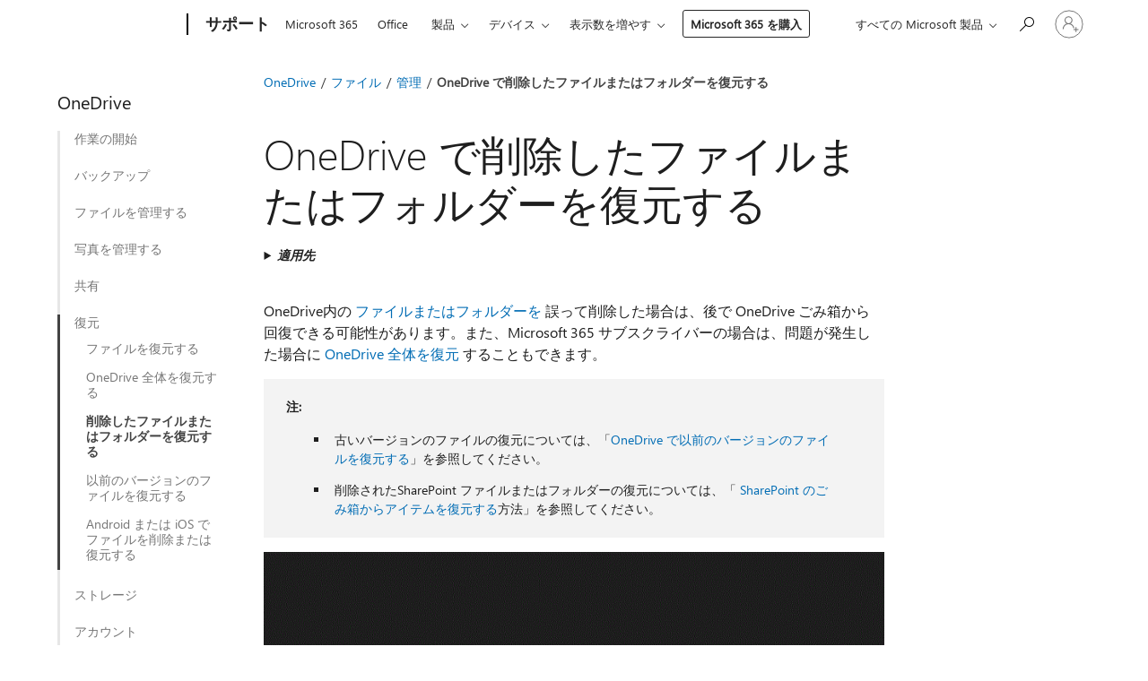

--- FILE ---
content_type: text/html; charset=utf-8
request_url: https://support.microsoft.com/ja-jp/office/onedrive-%E3%81%A7%E5%89%8A%E9%99%A4%E3%81%97%E3%81%9F%E3%83%95%E3%82%A1%E3%82%A4%E3%83%AB%E3%81%BE%E3%81%9F%E3%81%AF%E3%83%95%E3%82%A9%E3%83%AB%E3%83%80%E3%83%BC%E3%82%92%E5%BE%A9%E5%85%83%E3%81%99%E3%82%8B-949ada80-0026-4db3-a953-c99083e6a84f
body_size: 261253
content:

<!DOCTYPE html>
<html lang="ja-JP" dir="ltr">
<head>
	<meta charset="utf-8" />
	<meta name="viewport" content="width=device-width, initial-scale=1.0" />
	<title>OneDrive &#x3067;&#x524A;&#x9664;&#x3057;&#x305F;&#x30D5;&#x30A1;&#x30A4;&#x30EB;&#x307E;&#x305F;&#x306F;&#x30D5;&#x30A9;&#x30EB;&#x30C0;&#x30FC;&#x3092;&#x5FA9;&#x5143;&#x3059;&#x308B; - Microsoft &#x30B5;&#x30DD;&#x30FC;&#x30C8;</title>
	
	
		<link rel="canonical" href="https://support.microsoft.com/ja-jp/office/onedrive-%E3%81%A7%E5%89%8A%E9%99%A4%E3%81%97%E3%81%9F%E3%83%95%E3%82%A1%E3%82%A4%E3%83%AB%E3%81%BE%E3%81%9F%E3%81%AF%E3%83%95%E3%82%A9%E3%83%AB%E3%83%80%E3%83%BC%E3%82%92%E5%BE%A9%E5%85%83%E3%81%99%E3%82%8B-949ada80-0026-4db3-a953-c99083e6a84f" />

			<link rel="alternate" hreflang="ar-SA" href="https://support.microsoft.com/ar-sa/office/%D8%A7%D8%B3%D8%AA%D8%B9%D8%A7%D8%AF%D8%A9-%D8%A7%D9%84%D9%85%D9%84%D9%81%D8%A7%D8%AA-%D8%A3%D9%88-%D8%A7%D9%84%D9%85%D8%AC%D9%84%D8%AF%D8%A7%D8%AA-%D8%A7%D9%84%D9%85%D8%AD%D8%B0%D9%88%D9%81%D8%A9-%D9%81%D9%8A-onedrive%E2%80%8F-949ada80-0026-4db3-a953-c99083e6a84f" />
			<link rel="alternate" hreflang="bg-BG" href="https://support.microsoft.com/bg-bg/office/%D0%B2%D1%8A%D0%B7%D1%81%D1%82%D0%B0%D0%BD%D0%BE%D0%B2%D1%8F%D0%B2%D0%B0%D0%BD%D0%B5-%D0%BD%D0%B0-%D0%B8%D0%B7%D1%82%D1%80%D0%B8%D1%82%D0%B8-%D1%84%D0%B0%D0%B9%D0%BB%D0%BE%D0%B2%D0%B5-%D0%B8%D0%BB%D0%B8-%D0%BF%D0%B0%D0%BF%D0%BA%D0%B8-%D0%B2-onedrive-949ada80-0026-4db3-a953-c99083e6a84f" />
			<link rel="alternate" hreflang="cs-CZ" href="https://support.microsoft.com/cs-cz/office/obnoven%C3%AD-odstran%C4%9Bn%C3%BDch-soubor%C5%AF-nebo-slo%C5%BEek-na-onedrivu-949ada80-0026-4db3-a953-c99083e6a84f" />
			<link rel="alternate" hreflang="da-DK" href="https://support.microsoft.com/da-dk/office/gendan-slettede-filer-eller-mapper-i-onedrive-949ada80-0026-4db3-a953-c99083e6a84f" />
			<link rel="alternate" hreflang="de-DE" href="https://support.microsoft.com/de-de/office/wiederherstellen-gel%C3%B6schter-dateien-oder-ordner-auf-onedrive-949ada80-0026-4db3-a953-c99083e6a84f" />
			<link rel="alternate" hreflang="el-GR" href="https://support.microsoft.com/el-gr/office/%CE%B5%CF%80%CE%B1%CE%BD%CE%B1%CF%86%CE%BF%CF%81%CE%AC-%CE%B4%CE%B9%CE%B1%CE%B3%CF%81%CE%B1%CE%BC%CE%BC%CE%AD%CE%BD%CF%89%CE%BD-%CE%B1%CF%81%CF%87%CE%B5%CE%AF%CF%89%CE%BD-%CE%AE-%CF%86%CE%B1%CE%BA%CE%AD%CE%BB%CF%89%CE%BD-%CF%83%CF%84%CE%BF-onedrive-949ada80-0026-4db3-a953-c99083e6a84f" />
			<link rel="alternate" hreflang="en-AU" href="https://support.microsoft.com/en-au/office/restore-deleted-files-or-folders-in-onedrive-949ada80-0026-4db3-a953-c99083e6a84f" />
			<link rel="alternate" hreflang="en-GB" href="https://support.microsoft.com/en-gb/office/restore-deleted-files-or-folders-in-onedrive-949ada80-0026-4db3-a953-c99083e6a84f" />
			<link rel="alternate" hreflang="en-US" href="https://support.microsoft.com/en-us/office/restore-deleted-files-or-folders-in-onedrive-949ada80-0026-4db3-a953-c99083e6a84f" />
			<link rel="alternate" hreflang="es-ES" href="https://support.microsoft.com/es-es/office/restaurar-archivos-eliminados-o-carpetas-en-onedrive-949ada80-0026-4db3-a953-c99083e6a84f" />
			<link rel="alternate" hreflang="et-EE" href="https://support.microsoft.com/et-ee/office/kustutatud-failide-v%C3%B5i-kaustade-taastamine-onedrive-is-949ada80-0026-4db3-a953-c99083e6a84f" />
			<link rel="alternate" hreflang="fi-FI" href="https://support.microsoft.com/fi-fi/office/poistettujen-tiedostojen-tai-kansioiden-palauttaminen-onedrivessa-949ada80-0026-4db3-a953-c99083e6a84f" />
			<link rel="alternate" hreflang="fr-FR" href="https://support.microsoft.com/fr-fr/office/restaurer-des-fichiers-ou-des-dossiers-supprim%C3%A9s-dans-onedrive-949ada80-0026-4db3-a953-c99083e6a84f" />
			<link rel="alternate" hreflang="he-IL" href="https://support.microsoft.com/he-il/office/%D7%A9%D7%97%D7%96%D7%95%D7%A8-%D7%A7%D7%91%D7%A6%D7%99%D7%9D-%D7%90%D7%95-%D7%AA%D7%99%D7%A7%D7%99%D7%95%D7%AA-%D7%A9%D7%A0%D7%9E%D7%97%D7%A7%D7%95-%D7%91-onedrive-949ada80-0026-4db3-a953-c99083e6a84f" />
			<link rel="alternate" hreflang="hr-HR" href="https://support.microsoft.com/hr-hr/office/vra%C4%87anje-izbrisanih-datoteka-ili-mapa-na-servisu-onedrive-949ada80-0026-4db3-a953-c99083e6a84f" />
			<link rel="alternate" hreflang="hu-HU" href="https://support.microsoft.com/hu-hu/office/t%C3%B6r%C3%B6lt-f%C3%A1jlok-vagy-mapp%C3%A1k-vissza%C3%A1ll%C3%ADt%C3%A1sa-a-onedrive-ban-949ada80-0026-4db3-a953-c99083e6a84f" />
			<link rel="alternate" hreflang="id-ID" href="https://support.microsoft.com/id-id/office/memulihkan-file-atau-folder-yang-dihapus-di-onedrive-949ada80-0026-4db3-a953-c99083e6a84f" />
			<link rel="alternate" hreflang="it-IT" href="https://support.microsoft.com/it-it/office/ripristinare-file-o-cartelle-eliminate-in-onedrive-949ada80-0026-4db3-a953-c99083e6a84f" />
			<link rel="alternate" hreflang="ja-JP" href="https://support.microsoft.com/ja-jp/office/onedrive-%E3%81%A7%E5%89%8A%E9%99%A4%E3%81%97%E3%81%9F%E3%83%95%E3%82%A1%E3%82%A4%E3%83%AB%E3%81%BE%E3%81%9F%E3%81%AF%E3%83%95%E3%82%A9%E3%83%AB%E3%83%80%E3%83%BC%E3%82%92%E5%BE%A9%E5%85%83%E3%81%99%E3%82%8B-949ada80-0026-4db3-a953-c99083e6a84f" />
			<link rel="alternate" hreflang="ko-KR" href="https://support.microsoft.com/ko-kr/office/onedrive%EC%97%90%EC%84%9C-%EC%82%AD%EC%A0%9C%EB%90%9C-%ED%8C%8C%EC%9D%BC-%EB%98%90%EB%8A%94-%ED%8F%B4%EB%8D%94-%EB%B3%B5%EC%9B%90-949ada80-0026-4db3-a953-c99083e6a84f" />
			<link rel="alternate" hreflang="lt-LT" href="https://support.microsoft.com/lt-lt/office/panaikint%C5%B3-fail%C5%B3-ar-aplank%C5%B3-atk%C5%ABrimas-programoje-onedrive-949ada80-0026-4db3-a953-c99083e6a84f" />
			<link rel="alternate" hreflang="lv-LV" href="https://support.microsoft.com/lv-lv/office/izdz%C4%93sto-failu-un-mapju-atjauno%C5%A1ana-pakalpojum%C4%81-onedrive-949ada80-0026-4db3-a953-c99083e6a84f" />
			<link rel="alternate" hreflang="nb-NO" href="https://support.microsoft.com/nb-no/office/gjenopprette-slettede-filer-eller-mapper-i-onedrive-949ada80-0026-4db3-a953-c99083e6a84f" />
			<link rel="alternate" hreflang="nl-NL" href="https://support.microsoft.com/nl-nl/office/verwijderde-bestanden-of-mappen-in-onedrive-terugzetten-949ada80-0026-4db3-a953-c99083e6a84f" />
			<link rel="alternate" hreflang="pl-PL" href="https://support.microsoft.com/pl-pl/office/przywracanie-usuni%C4%99tych-plik%C3%B3w-lub-folder%C3%B3w-w-us%C5%82udze-onedrive-949ada80-0026-4db3-a953-c99083e6a84f" />
			<link rel="alternate" hreflang="pt-BR" href="https://support.microsoft.com/pt-br/office/restaurar-arquivos-ou-pastas-exclu%C3%ADdos-no-onedrive-949ada80-0026-4db3-a953-c99083e6a84f" />
			<link rel="alternate" hreflang="pt-PT" href="https://support.microsoft.com/pt-pt/office/restaurar-ficheiros-ou-pastas-eliminadas-no-onedrive-949ada80-0026-4db3-a953-c99083e6a84f" />
			<link rel="alternate" hreflang="ro-RO" href="https://support.microsoft.com/ro-ro/office/restaurarea-fi%C8%99ierelor-sau-a-folderelor-%C8%99terse-%C3%AEn-onedrive-949ada80-0026-4db3-a953-c99083e6a84f" />
			<link rel="alternate" hreflang="ru-RU" href="https://support.microsoft.com/ru-ru/office/%D0%B2%D0%BE%D1%81%D1%81%D1%82%D0%B0%D0%BD%D0%BE%D0%B2%D0%BB%D0%B5%D0%BD%D0%B8%D0%B5-%D1%83%D0%B4%D0%B0%D0%BB%D0%B5%D0%BD%D0%BD%D1%8B%D1%85-%D1%84%D0%B0%D0%B9%D0%BB%D0%BE%D0%B2-%D0%B8-%D0%BF%D0%B0%D0%BF%D0%BE%D0%BA-%D0%B2-onedrive-949ada80-0026-4db3-a953-c99083e6a84f" />
			<link rel="alternate" hreflang="sk-SK" href="https://support.microsoft.com/sk-sk/office/obnovenie-odstr%C3%A1nen%C3%BDch-s%C3%BAborov-alebo-prie%C4%8Dinkov-vo-onedrive-949ada80-0026-4db3-a953-c99083e6a84f" />
			<link rel="alternate" hreflang="sl-SI" href="https://support.microsoft.com/sl-si/office/obnovitev-izbrisanih-datotek-ali-map-v-storitvi-onedrive-949ada80-0026-4db3-a953-c99083e6a84f" />
			<link rel="alternate" hreflang="sr-Latn-RS" href="https://support.microsoft.com/sr-latn-rs/office/vra%C4%87anje-izbrisanih-datoteka-ili-fascikli-u-programu-onedrive-949ada80-0026-4db3-a953-c99083e6a84f" />
			<link rel="alternate" hreflang="sv-SE" href="https://support.microsoft.com/sv-se/office/%C3%A5terst%C3%A4lla-borttagna-filer-och-mappar-i-onedrive-949ada80-0026-4db3-a953-c99083e6a84f" />
			<link rel="alternate" hreflang="th-TH" href="https://support.microsoft.com/th-th/office/%E0%B8%84%E0%B8%B7%E0%B8%99%E0%B8%84%E0%B9%88%E0%B8%B2%E0%B9%84%E0%B8%9F%E0%B8%A5%E0%B9%8C%E0%B8%AB%E0%B8%A3%E0%B8%B7%E0%B8%AD%E0%B9%82%E0%B8%9F%E0%B8%A5%E0%B9%80%E0%B8%94%E0%B8%AD%E0%B8%A3%E0%B9%8C%E0%B8%97%E0%B8%B5%E0%B9%88%E0%B8%96%E0%B8%B9%E0%B8%81%E0%B8%A5%E0%B8%9A%E0%B9%83%E0%B8%99-onedrive-949ada80-0026-4db3-a953-c99083e6a84f" />
			<link rel="alternate" hreflang="tr-TR" href="https://support.microsoft.com/tr-tr/office/onedrive-da-silinen-dosya-veya-klas%C3%B6rleri-geri-y%C3%BCkleme-949ada80-0026-4db3-a953-c99083e6a84f" />
			<link rel="alternate" hreflang="uk-UA" href="https://support.microsoft.com/uk-ua/office/%D0%B2%D1%96%D0%B4%D0%BD%D0%BE%D0%B2%D0%BB%D0%B5%D0%BD%D0%BD%D1%8F-%D0%B2%D0%B8%D0%B4%D0%B0%D0%BB%D0%B5%D0%BD%D0%B8%D1%85-%D1%84%D0%B0%D0%B9%D0%BB%D1%96%D0%B2-%D1%96-%D0%BF%D0%B0%D0%BF%D0%BE%D0%BA-%D1%83-onedrive-949ada80-0026-4db3-a953-c99083e6a84f" />
			<link rel="alternate" hreflang="vi-VN" href="https://support.microsoft.com/vi-vn/office/kh%C3%B4i-ph%E1%BB%A5c-t%E1%BB%87p-ho%E1%BA%B7c-th%C6%B0-m%E1%BB%A5c-%C4%91%C3%A3-x%C3%B3a-trong-onedrive-949ada80-0026-4db3-a953-c99083e6a84f" />
			<link rel="alternate" hreflang="zh-CN" href="https://support.microsoft.com/zh-cn/office/%E5%9C%A8-onedrive-%E4%B8%AD%E8%BF%98%E5%8E%9F%E5%B7%B2%E5%88%A0%E9%99%A4%E6%96%87%E4%BB%B6%E6%88%96%E6%96%87%E4%BB%B6%E5%A4%B9-949ada80-0026-4db3-a953-c99083e6a84f" />
			<link rel="alternate" hreflang="zh-HK" href="https://support.microsoft.com/zh-hk/office/%E5%88%AA%E9%99%A4%E6%88%96%E9%82%84%E5%8E%9F-onedrive-%E4%B8%AD%E7%9A%84%E6%AA%94%E6%A1%88%E5%92%8C%E8%B3%87%E6%96%99%E5%A4%BE-949ada80-0026-4db3-a953-c99083e6a84f" />
			<link rel="alternate" hreflang="zh-TW" href="https://support.microsoft.com/zh-tw/office/%E5%88%AA%E9%99%A4%E6%88%96%E9%82%84%E5%8E%9F-onedrive-%E4%B8%AD%E7%9A%84%E6%AA%94%E6%A1%88%E5%92%8C%E8%B3%87%E6%96%99%E5%A4%BE-949ada80-0026-4db3-a953-c99083e6a84f" />
	<meta name="awa-articleGuid" content="949ada80-0026-4db3-a953-c99083e6a84f" />
	
	<meta name="description" content="OneDrive &#x3067;&#x30D5;&#x30A1;&#x30A4;&#x30EB;&#x3092;&#x524A;&#x9664;&#x304A;&#x3088;&#x3073;&#x5FA9;&#x5143;&#x3059;&#x308B;&#x65B9;&#x6CD5;&#x306B;&#x3064;&#x3044;&#x3066;&#x8AAC;&#x660E;&#x3057;&#x307E;&#x3059;&#x3002; &#x524A;&#x9664;&#x3055;&#x308C;&#x305F;&#x30D5;&#x30A1;&#x30A4;&#x30EB;&#x307E;&#x305F;&#x306F;&#x30D5;&#x30A9;&#x30EB;&#x30C0;&#x30FC;&#x3092; OneDrive &#x3054;&#x307F;&#x7BB1;&#x304B;&#x3089;&#x5FA9;&#x5143;&#x3057;&#x307E;&#x3059;&#x3002;" />
	<meta name="firstPublishedDate" content="2015-05-18" />
	<meta name="lastPublishedDate" content="2025-07-17" />
	<meta name="commitId" content="2b25a4ea5194a4473f54678761bd6820e7b340f6" />
	<meta name="schemaName" content="HELP ARTICLE" />
	<meta name="awa-schemaName" content="HELP ARTICLE" />

	<meta name="search.applicationSuite" content="Office,OneDrive,OneDrive,ONEDRIVEG,OneDrive,OneDrive,OneDrive" />
	<meta name="search.appverid" content="IWA160,MET150,ODC160,ODB150,GOB150,ODB160,GOB160,ODB190,OSU190,OCL160,OBL160,OCM160,OBM160,ODB210,OSU210" />
	<meta name="search.audienceType" content="End User" />
	<meta name="search.contenttype" content="How To" />
	
	<meta name="search.description" content="OneDrive &#x3067;&#x30D5;&#x30A1;&#x30A4;&#x30EB;&#x3092;&#x524A;&#x9664;&#x304A;&#x3088;&#x3073;&#x5FA9;&#x5143;&#x3059;&#x308B;&#x65B9;&#x6CD5;&#x306B;&#x3064;&#x3044;&#x3066;&#x8AAC;&#x660E;&#x3057;&#x307E;&#x3059;&#x3002; &#x524A;&#x9664;&#x3055;&#x308C;&#x305F;&#x30D5;&#x30A1;&#x30A4;&#x30EB;&#x307E;&#x305F;&#x306F;&#x30D5;&#x30A9;&#x30EB;&#x30C0;&#x30FC;&#x3092; OneDrive &#x3054;&#x307F;&#x7BB1;&#x304B;&#x3089;&#x5FA9;&#x5143;&#x3057;&#x307E;&#x3059;&#x3002;" />
	<meta name="search.IsOfficeDoc" content="true" />
	
	
	
	<meta name="search.platform" content="Cloud" />
	
	<meta name="search.sku" content="Office 365 Enterprise,OneDrive for Business,OneDrive for Business" />
	<meta name="search.skuid" content="MET150,ODB150,ODB160" />
	<meta name="search.softwareVersion" content="16,15,16,15,15,16,16,19,19,16,16,16,16,21,21" />
	<meta name="search.mkt" content="ja-JP" />

	
	
	<meta name="ms.lang" content="ja" />
	<meta name="ms.loc" content="JP" />
	<meta name="ms.ocpub.assetID" content="949ada80-0026-4db3-a953-c99083e6a84f" />

	
	<meta name="awa-isContactUsAllowed" content="false" />
	<meta name="awa-asst" content="949ada80-0026-4db3-a953-c99083e6a84f" />
	<meta name="awa-pageType" content="Article" />
	



	


<meta name="awa-env" content="Production" />
<meta name="awa-market" content="ja-JP" />
<meta name="awa-contentlang" content="ja" />
<meta name="awa-userFlightingId" content="c158abb3-f9eb-4ff5-a77f-fb225a61d7a2" />
<meta name="awa-expid" content="P-R-1753027-1-1;P-R-1087983-1-1;P-E-1693585-2-3;P-E-1661482-C1-3;P-E-1660511-C1-3;P-E-1656596-2-5;P-E-1551018-2-8;P-E-1585233-2-3;P-E-1570667-C1-4;P-E-1560750-C1-7;P-E-1554013-C1-6;P-E-1536917-2-5;P-E-1526785-2-5;P-E-1260007-C1-3;P-E-1046152-C1-3;P-R-1545158-1-4;P-R-1426254-2-6;P-R-1392118-1-2;P-R-1245128-2-4;P-R-1235984-2-3;P-R-1211158-1-4;P-R-1150391-2-8;P-R-1150395-2-8;P-R-1150399-2-8;P-R-1150396-2-8;P-R-1150394-2-8;P-R-1150390-2-8;P-R-1150386-2-8;P-R-1146801-1-11;P-R-1141562-1-2;P-R-1141283-2-9;P-R-1136354-6-7;P-R-1119659-1-16;P-R-1119437-1-17;P-R-1116805-2-18;P-R-1116803-2-20;P-R-1114100-1-2;P-R-1100996-2-14;P-R-1096341-2-6;P-R-1088825-2-10;P-R-1089468-1-2;P-R-1085248-1-2;P-R-1072011-12-8;P-R-1033854-4-6;P-R-1029969-4-4;P-R-1020735-5-10;P-R-1018544-4-7;P-R-1009708-2-9;P-R-1005895-2-11;P-R-113175-4-7;P-R-113174-1-2;P-R-110379-1-7;P-R-107838-1-7;P-R-106524-1-3;P-R-103787-2-5;P-R-101783-1-2;P-R-97577-1-5;P-R-97457-1-10;P-R-94390-1-2;P-R-94360-10-25;P-R-93416-1-3;P-R-90963-2-2;P-R-88443-1-3;P-R-85265-6-8;P-R-73296-2-15" />
<meta name="awa-irisId" />
<meta name="awa-origindatacenter" content="East US" />
<meta name="awa-variationid" content="ECS" />
<meta name="awa-prdct" content="office.com" />
<meta name="awa-stv" content="3.0.0-062faf87e94f17a5abf47aaf3daa0b67e6311923&#x2B;062faf87e94f17a5abf47aaf3daa0b67e6311923" />


 
	<meta name="awa-title" content="OneDrive &#x3067;&#x524A;&#x9664;&#x3057;&#x305F;&#x30D5;&#x30A1;&#x30A4;&#x30EB;&#x307E;&#x305F;&#x306F;&#x30D5;&#x30A9;&#x30EB;&#x30C0;&#x30FC;&#x3092;&#x5FA9;&#x5143;&#x3059;&#x308B; - Microsoft &#x30B5;&#x30DD;&#x30FC;&#x30C8;" />
	
	<meta name="awa-selfHelpExp" content="railbanner_onedrive" />
	<meta name="awa-dataBoundary" content="WW" />

	<link rel="stylesheet" href="/css/fonts/site-fonts.css?v=XWcxZPSEmN3tnHWAVMOFsAlPJq7aug49fUGb8saTNjw" />
	<link rel="stylesheet" href="/css/glyphs/glyphs.css?v=VOnvhT441Pay0WAKH5gdcXXigXpiuNbaQcI9DgXyoDE" />

	

    <link rel="dns-prefetch" href="https://aadcdn.msftauth.net" />
    <link rel="preconnect" href="https://aadcdn.msftauth.net" crossorigin=&quot;anonymous&quot; />
    <link rel="dns-prefetch" href="https://browser.events.data.microsoft.com" />
    <link rel="preconnect" href="https://browser.events.data.microsoft.com" crossorigin=&quot;anonymous&quot; />
    <link rel="dns-prefetch" href="https://c.s-microsoft.com" />
    <link rel="preconnect" href="https://c.s-microsoft.com" crossorigin=&quot;anonymous&quot; />
    <link rel="dns-prefetch" href="https://img-prod-cms-rt-microsoft-com.akamaized.net" />
    <link rel="preconnect" href="https://img-prod-cms-rt-microsoft-com.akamaized.net" crossorigin=&quot;anonymous&quot; />
    <link rel="dns-prefetch" href="https://js.monitor.azure.com" />
    <link rel="preconnect" href="https://js.monitor.azure.com" crossorigin=&quot;anonymous&quot; />
    <link rel="dns-prefetch" href="https://logincdn.msauth.net" />
    <link rel="preconnect" href="https://logincdn.msauth.net" crossorigin=&quot;anonymous&quot; />
    <link rel="dns-prefetch" href="https://mem.gfx.ms" />
    <link rel="preconnect" href="https://mem.gfx.ms" crossorigin=&quot;anonymous&quot; />
    <link rel="dns-prefetch" href="https://www.microsoft.com" />
    <link rel="preconnect" href="https://www.microsoft.com" crossorigin=&quot;anonymous&quot; />


	<link rel="stylesheet" href="/css/Article/article.css?v=0L89BVeP4I_vlf3G71MrPYAXM1CtRPw6ZcJwIduUvCA" />
	
	<link rel="stylesheet" href="/css/SearchBox/search-box.css?v=bybwzGBajHicVXspVs540UfV0swW0vCbOmBjBryj9N4" />
	<link rel="stylesheet" href="/css/sitewide/articleCss-overwrite.css?v=D0lQRoIlvFHSQBRTb-gAQ5KkFe8B8NuSoliBjnT5xZ4" />
	
	
	<link rel="stylesheet" href="/css/MeControlCallout/teaching-callout.css?v=690pjf05o15fVEafEpUwgaF8vqVfOkp5wP1Jl9gE99U" />
	
	<noscript>
		<link rel="stylesheet" href="/css/Article/article.noscript.css?v=88-vV8vIkcKpimEKjULkqpt8CxdXf5avAeGxsHgVOO0" />
	</noscript>

	<link rel="stylesheet" href="/css/promotionbanner/promotion-banner.css?v=cAmflE3c6Gw7niTOiMPEie9MY87yDE2mSl3DO7_jZRI" media="none" onload="this.media=&#x27;all&#x27;" /><noscript><link href="/css/promotionbanner/promotion-banner.css?v=cAmflE3c6Gw7niTOiMPEie9MY87yDE2mSl3DO7_jZRI" rel="stylesheet"></noscript>
	
	<link rel="stylesheet" href="/css/ArticleSupportBridge/article-support-bridge.css?v=R_P0TJvD9HoRHQBEdvBR1WhNn7dSbvOYWmVA9taxbpM" media="none" onload="this.media=&#x27;all&#x27;" /><noscript><link href="/css/ArticleSupportBridge/article-support-bridge.css?v=R_P0TJvD9HoRHQBEdvBR1WhNn7dSbvOYWmVA9taxbpM" rel="stylesheet"></noscript>
	<link rel="stylesheet" href="/css/StickyFeedback/sticky-feedback.css?v=cMfNdAUue7NxZUj3dIt_v5DIuzmw9ohJW109iXQpWnI" media="none" onload="this.media=&#x27;all&#x27;" /><noscript><link href="/css/StickyFeedback/sticky-feedback.css?v=cMfNdAUue7NxZUj3dIt_v5DIuzmw9ohJW109iXQpWnI" rel="stylesheet"></noscript>
	<link rel="stylesheet" href="/css/feedback/feedback.css?v=Rkcw_yfLWOMtOcWOljMOiZgymMcrG0GDpo4Lf-TUzPo" media="none" onload="this.media=&#x27;all&#x27;" /><noscript><link href="/css/feedback/feedback.css?v=Rkcw_yfLWOMtOcWOljMOiZgymMcrG0GDpo4Lf-TUzPo" rel="stylesheet"></noscript>
	
	

	<link rel="apple-touch-icon" sizes="180x180" href="/apple-touch-icon.png">
<link rel="icon" type="image/png" sizes="32x32" href="/favicon-32x32.png">
<link rel="icon" type="image/png" sizes="16x16" href="/favicon-16x16.png">


	
        <link rel="stylesheet" href="https://www.microsoft.com/onerfstatics/marketingsites-wcus-prod/japanese/shell/_scrf/css/themes=default.device=uplevel_web_pc/63-57d110/c9-be0100/a6-e969ef/43-9f2e7c/82-8b5456/a0-5d3913/4f-460e79/ae-f1ac0c?ver=2.0&amp;_cf=02242021_3231" type="text/css" media="all" />
    

	
		<link rel="stylesheet" href="/css/Article/left-nav.css?v=P4vuAkZCGQgjSSlYzU6z5FtdGykZHjeUthqLptyBPAk" />
		<link rel="stylesheet" href="/css/Article/multimedia-left-nav.css?v=WGrcIW6Ipz_Jwu3mzb5TNSNkonDhTQVz3J1KqMCSw9E" />
	
	
	<script type="text/javascript">
		var OOGlobal = {
			BaseDomain: location.protocol + "//" + location.host,
			Culture: "ja-JP",
			Language: "ja",
			LCID: "1041",
			IsAuthenticated: "False",
			WebAppUrl: "https://office.com/start",
			GUID: "949ada80-0026-4db3-a953-c99083e6a84f",
			Platform: navigator.platform,
			MixOembedUrl: "https://mix.office.com/oembed/",
			MixWatchUrl: "https://mix.office.com/watch/"
		};
	</script>

	
		


<script type="text/javascript">
	(function () {
		var creativeReady = false;
		var isSilentSignInComplete = false;
		var authInfo = {
			authType: "None",
			puid: "",
			tenantId: "",
			isAdult: true
			};

		var renderPromotion = function (dataBoundary) {
			if (creativeReady && isSilentSignInComplete) {
				window.UcsCreative.renderTemplate({
					partnerId: "7bb7e07d-3e57-4ee3-b78f-26a4292b841a",
					shouldSetUcsMuid: true,
					dataBoundary: dataBoundary,
					attributes: {
						placement: "88000534",
						locale: "ja-jp",
						country: "jp",
						scs_ecsFlightId: "P-R-1753027-1;P-R-1087983-1;P-E-1693585-2;P-E-1661482-C1;P-E-1660511-C1;P-E-1656596-2;P-E-1551018-2;P-E-1585233-2;P-E-1570667-C1;P-E-1560750-C1;P-E-1554013-C1;P-E-1536917-2;P-E-1526785-2;P-E-1260007-C1;P-E-1046152-C1;P-R-1545158-1;P-R-1426254-2;P-R-1392118-1;P-R-1245128-2;P-R-1235984-2;P-R-1211158-1;P-R-1150391-2;P-R-1150395-2;P-R-1150399-2;P-R-1150396-2;P-R-1150394-2;P-R-1150390-2;P-R-1150386-2;P-R-1146801-1;P-R-1141562-1;P-R-1141283-2;P-R-1136354-6;P-R-1119659-1;P-R-1119437-1;P-R-1116805-2;P-R-1116803-2;P-R-1114100-1;P-R-1100996-2;P-R-1096341-2;P-R-1088825-2;P-R-1089468-1;P-R-1085248-1;P-R-1072011-12;P-R-1033854-4;P-R-1029969-4;P-R-1020735-5;P-R-1018544-4;P-R-1009708-2;P-R-1005895-2;P-R-113175-4;P-R-113174-1;P-R-110379-1;P-R-107838-1;P-R-106524-1;P-R-103787-2;P-R-101783-1;P-R-97577-1;P-R-97457-1;P-R-94390-1;P-R-94360-10;P-R-93416-1;P-R-90963-2;P-R-88443-1;P-R-85265-6;P-R-73296-2",
						SCS_promotionCategory: "uhfbuybutton;railbanner_onedrive",
						articleType: "railbanner_onedrive",
						operatingSystem: "Mac",
						authType: authInfo.authType,
						PUID: authInfo.puid,
						TenantId: authInfo.tenantId,
                        TOPT: "",
                        AdditionalBannerId: "ucsRailInlineContainer",
					}
				});
			}
		};

		window.document.addEventListener('ucsCreativeRendered', function () {
			if (typeof window.initPromotionLogger !== 'undefined') {
				window.initPromotionLogger();
			}
		});

		window.document.addEventListener('ucsCreativeReady', function () {
			creativeReady = true;
			renderPromotion("WW");
		});

		if (!isSilentSignInComplete) {
			window.document.addEventListener('silentSignInComplete', function (event) {
				if (event.detail && event.detail.puid) {
					authInfo.isAdult = event.detail.isAdult;
					authInfo.authType = event.detail.authType;
					authInfo.puid = event.detail.puid;
					authInfo.tenantId = event.detail.account.tenantId;
				}

				isSilentSignInComplete = true;
				renderPromotion(event.detail.dataBoundary);
			});
		}
	})();
</script>

<script type="text/javascript" defer src="/lib/ucs/dist/ucsCreativeService.js?v=RNwXI4r6IRH1mrd2dPPGZEYOQnUcs8HAddnyceXlw88"></script>
	

	<script>
		if (window.location.search) {
			var params = new URLSearchParams(window.location.search);
			if (params.has('action') && params.get('action') === 'download'){
				params.delete('action');
			}

			history.replaceState({}, '', window.location.pathname + (params.toString() ? '?' + params.toString() : ''));
		}
	</script>


</head>
<body class="supCont ocArticle">
	<div id="ocBodyWrapper">
		
		

<div class="supLeftNavMobileView" dir="ltr">
	<div class="supLeftNavMobileViewHeader">
		<div class="supLeftNavMobileViewHeaderTitle" role="heading" aria-level="2">関連トピック</div>
		<div class="supLeftNavMobileViewCloseButton">
			<a href="javascript:" class="supLeftNavMobileViewClose" ms.interactiontype="11" data-bi-bhvr="HIDE" data-bi-area="Banner" ms.pgarea="leftnav" role="button" aria-label="閉じる">&times;</a>
		</div>
	</div>
	
	<div class="supLeftNavMobileViewContent grd" role="complementary" aria-label="関連するリンク" ms.pgarea="leftnav" data-bi-area="leftnav">
		

	<div role="heading" aria-level="2" id="supLeftNavMobileDisplayTitle" tabindex="-1">OneDrive</div>
			<div class="supLeftNavCategory">
				<div class="supLeftNavCategoryTitle">
					<a class="supLeftNavLink" data-bi-slot="1" href="/ja-jp/office/onedrive-%E3%82%92%E3%83%80%E3%82%A6%E3%83%B3%E3%83%AD%E3%83%BC%E3%83%89%E3%81%99%E3%82%8B-579d71c9-fbdd-4d6a-80ba-d0fac3920aac">&#x4F5C;&#x696D;&#x306E;&#x958B;&#x59CB;</a>
				</div>
				<ul class="supLeftNavArticles">
							<li class="supLeftNavArticle">
								<a class="supLeftNavLink" data-bi-slot="2" href="/ja-jp/office/onedrive-%E3%82%92%E3%83%80%E3%82%A6%E3%83%B3%E3%83%AD%E3%83%BC%E3%83%89%E3%81%99%E3%82%8B-579d71c9-fbdd-4d6a-80ba-d0fac3920aac">OneDrive &#x3092;&#x30C0;&#x30A6;&#x30F3;&#x30ED;&#x30FC;&#x30C9;&#x3059;&#x308B;</a>
							</li>
							<li class="supLeftNavArticle">
								<a class="supLeftNavLink" data-bi-slot="3" href="/ja-jp/office/android-%E3%81%8A%E3%82%88%E3%81%B3-ios-%E3%83%87%E3%83%90%E3%82%A4%E3%82%B9%E3%81%A7-onedrive-%E3%82%92%E4%BD%BF%E7%94%A8%E3%81%99%E3%82%8B-2b7a570a-1715-4c16-a545-f268762b4aae">&#x30E2;&#x30D0;&#x30A4;&#x30EB;&#x3067;&#x306E; OneDrive</a>
							</li>
							<li class="supLeftNavArticle">
								<a class="supLeftNavLink" data-bi-slot="4" href="/ja-jp/office/%E3%83%95%E3%82%A1%E3%82%A4%E3%83%AB%E3%82%84%E3%83%95%E3%82%A9%E3%83%AB%E3%83%80%E3%83%BC%E3%82%92-onedrive-%E3%81%AB%E3%82%A2%E3%83%83%E3%83%97%E3%83%AD%E3%83%BC%E3%83%89%E3%81%97%E3%81%A6%E4%BF%9D%E5%AD%98%E3%81%99%E3%82%8B-a5710114-6aeb-4bf5-a336-dffa7cc0b77a">&#x30D5;&#x30A1;&#x30A4;&#x30EB;&#x3084;&#x30D5;&#x30A9;&#x30EB;&#x30C0;&#x30FC;&#x3092;&#x30A2;&#x30C3;&#x30D7;&#x30ED;&#x30FC;&#x30C9;&#x3057;&#x3066;&#x4FDD;&#x5B58;&#x3059;&#x308B;</a>
							</li>
							<li class="supLeftNavArticle">
								<a class="supLeftNavLink" data-bi-slot="5" href="/ja-jp/office/onedrive-%E3%81%A7%E3%81%AE%E5%85%B1%E5%90%8C%E4%BD%9C%E6%A5%AD-d8a2a19a-e306-4ca5-9b00-19b0e96890d6">&#x5171;&#x6709;&#x3068;&#x5171;&#x540C;&#x4F5C;&#x696D;</a>
							</li>
							<li class="supLeftNavArticle">
								<a class="supLeftNavLink" data-bi-slot="6" href="/ja-jp/office/personal-vault-%E3%81%A7-onedrive-%E3%83%95%E3%82%A1%E3%82%A4%E3%83%AB%E3%82%92%E4%BF%9D%E8%AD%B7%E3%81%99%E3%82%8B-6540ef37-e9bf-4121-a773-56f98dce78c4">&#x500B;&#x4EBA;&#x7528; Vault &#x3092;&#x4F7F;&#x7528;&#x3057;&#x3066;&#x30D5;&#x30A1;&#x30A4;&#x30EB;&#x3092;&#x4FDD;&#x8B77;&#x3059;&#x308B;</a>
							</li>
							<li class="supLeftNavArticle">
								<a class="supLeftNavLink" data-bi-slot="7" href="/ja-jp/office/onedrive-%E3%82%92%E3%82%B5%E3%83%BC%E3%83%93%E3%82%B9%E3%81%A8%E3%81%97%E3%81%A6%E8%BF%BD%E5%8A%A0%E3%81%99%E3%82%8B%E6%96%B9%E6%B3%95-3ae78a39-c0de-4c86-8abc-ad519b6de44e">OneDrive &#x3092;&#x30B5;&#x30FC;&#x30D3;&#x30B9;&#x3068;&#x3057;&#x3066;&#x8FFD;&#x52A0;&#x3059;&#x308B;</a>
							</li>
				</ul>
			</div>
			<div class="supLeftNavCategory">
				<div class="supLeftNavCategoryTitle">
					<a class="supLeftNavLink" data-bi-slot="2" href="/ja-jp/office/onedrive-%E3%82%92%E4%BD%BF%E7%94%A8%E3%81%97%E3%81%A6%E3%83%95%E3%82%A9%E3%83%AB%E3%83%80%E3%83%BC%E3%82%92%E3%83%90%E3%83%83%E3%82%AF%E3%82%A2%E3%83%83%E3%83%97%E3%81%99%E3%82%8B-d61a7930-a6fb-4b95-b28a-6552e77c3057">&#x30D0;&#x30C3;&#x30AF;&#x30A2;&#x30C3;&#x30D7;</a>
				</div>
				<ul class="supLeftNavArticles">
							<li class="supLeftNavArticle">
								<a class="supLeftNavLink" data-bi-slot="3" href="/ja-jp/office/onedrive-%E3%82%92%E4%BD%BF%E7%94%A8%E3%81%97%E3%81%A6%E3%83%95%E3%82%A9%E3%83%AB%E3%83%80%E3%83%BC%E3%82%92%E3%83%90%E3%83%83%E3%82%AF%E3%82%A2%E3%83%83%E3%83%97%E3%81%99%E3%82%8B-d61a7930-a6fb-4b95-b28a-6552e77c3057">&#x30D5;&#x30A9;&#x30EB;&#x30C0;&#x30FC;&#x3092;&#x30D0;&#x30C3;&#x30AF;&#x30A2;&#x30C3;&#x30D7;&#x3059;&#x308B;</a>
							</li>
							<li class="supLeftNavArticle">
								<a class="supLeftNavLink" data-bi-slot="4" href="/ja-jp/office/windows-%E3%81%AE-onedrive-%E3%81%A8%E3%83%95%E3%82%A1%E3%82%A4%E3%83%AB%E3%82%92%E5%90%8C%E6%9C%9F%E3%81%99%E3%82%8B-615391c4-2bd3-4aae-a42a-858262e42a49">Windows &#x3067;&#x30D5;&#x30A1;&#x30A4;&#x30EB;&#x3092;&#x540C;&#x671F;&#x3059;&#x308B;</a>
							</li>
							<li class="supLeftNavArticle">
								<a class="supLeftNavLink" data-bi-slot="5" href="/ja-jp/office/macos-%E4%B8%8A%E3%81%AE-onedrive-%E3%81%A7%E3%83%95%E3%82%A1%E3%82%A4%E3%83%AB%E3%82%92%E5%90%8C%E6%9C%9F%E3%81%99%E3%82%8B-d11b9f29-00bb-4172-be39-997da46f913f">macOS &#x3067;&#x30D5;&#x30A1;&#x30A4;&#x30EB;&#x3092;&#x540C;&#x671F;&#x3059;&#x308B;</a>
							</li>
							<li class="supLeftNavArticle">
								<a class="supLeftNavLink" data-bi-slot="6" href="/ja-jp/office/windows-%E3%81%BE%E3%81%9F%E3%81%AF-macos-%E3%81%A7%E5%90%8C%E6%9C%9F%E3%81%99%E3%82%8B-onedrive-%E3%83%95%E3%82%A9%E3%83%AB%E3%83%80%E3%83%BC%E3%82%92%E9%81%B8%E6%8A%9E%E3%81%99%E3%82%8B-98b8b011-8b94-419b-aa95-a14ff2415e85">&#x540C;&#x671F;&#x3059;&#x308B;&#x30D5;&#x30A9;&#x30EB;&#x30C0;&#x30FC;&#x3092;&#x9078;&#x629E;&#x3059;&#x308B;</a>
							</li>
							<li class="supLeftNavArticle">
								<a class="supLeftNavLink" data-bi-slot="7" href="/ja-jp/office/onedrive-%E3%81%AE%E5%90%8C%E6%9C%9F%E3%82%92%E4%B8%80%E6%99%82%E5%81%9C%E6%AD%A2%E3%81%97-%E5%86%8D%E9%96%8B%E3%81%99%E3%82%8B%E6%96%B9%E6%B3%95-2152bfa4-a2a5-4d3a-ace8-92912fb4421e">&#x540C;&#x671F;&#x3092;&#x4E00;&#x6642;&#x505C;&#x6B62;&#x3059;&#x308B;</a>
							</li>
							<li class="supLeftNavArticle">
								<a class="supLeftNavLink" data-bi-slot="8" href="/ja-jp/office/onedrive-%E3%81%A7%E5%90%8C%E6%9C%9F%E3%82%92%E3%82%AD%E3%83%A3%E3%83%B3%E3%82%BB%E3%83%AB%E3%81%99%E3%82%8B%E3%81%8B-%E3%81%BE%E3%81%9F%E3%81%AF%E5%81%9C%E6%AD%A2%E3%81%99%E3%82%8B%E6%96%B9%E6%B3%95-4885c27e-3d89-4d69-be75-2646c71367d3">&#x540C;&#x671F;&#x3092;&#x505C;&#x6B62;&#x3059;&#x308B;</a>
							</li>
				</ul>
			</div>
			<div class="supLeftNavCategory">
				<div class="supLeftNavCategoryTitle">
					<a class="supLeftNavLink" data-bi-slot="3" href="/ja-jp/office/onedrive-%E3%81%A7%E3%83%95%E3%82%A1%E3%82%A4%E3%83%AB%E3%81%BE%E3%81%9F%E3%81%AF%E3%83%95%E3%82%A9%E3%83%AB%E3%83%80%E3%83%BC%E3%82%92%E5%89%8A%E9%99%A4%E3%81%99%E3%82%8B-21fe345a-e488-4fa7-932b-f053c1bebe8a">&#x30D5;&#x30A1;&#x30A4;&#x30EB;&#x3092;&#x7BA1;&#x7406;&#x3059;&#x308B;</a>
				</div>
				<ul class="supLeftNavArticles">
							<li class="supLeftNavArticle">
								<a class="supLeftNavLink" data-bi-slot="4" href="/ja-jp/office/onedrive-%E3%81%A7%E3%83%95%E3%82%A1%E3%82%A4%E3%83%AB%E3%81%BE%E3%81%9F%E3%81%AF%E3%83%95%E3%82%A9%E3%83%AB%E3%83%80%E3%83%BC%E3%82%92%E5%89%8A%E9%99%A4%E3%81%99%E3%82%8B-21fe345a-e488-4fa7-932b-f053c1bebe8a">OneDrive &#x3067;&#x30D5;&#x30A1;&#x30A4;&#x30EB;&#x307E;&#x305F;&#x306F;&#x30D5;&#x30A9;&#x30EB;&#x30C0;&#x30FC;&#x3092;&#x524A;&#x9664;&#x3059;&#x308B;</a>
							</li>
							<li class="supLeftNavArticle">
								<a class="supLeftNavLink" data-bi-slot="5" href="/ja-jp/office/onedrive-%E3%82%92%E4%BD%BF%E7%94%A8%E3%81%97%E3%81%A6%E4%BB%96%E3%81%AE%E3%82%AF%E3%83%A9%E3%82%A6%E3%83%89-%E3%83%95%E3%82%A1%E3%82%A4%E3%83%AB%E3%82%92%E3%82%A4%E3%83%B3%E3%83%9D%E3%83%BC%E3%83%88%E3%81%99%E3%82%8B-0e769bf6-934f-46f5-b57e-032d41210343">OneDrive &#x3092;&#x4F7F;&#x7528;&#x3057;&#x3066;&#x4ED6;&#x306E;&#x30AF;&#x30E9;&#x30A6;&#x30C9; &#x30D5;&#x30A1;&#x30A4;&#x30EB;&#x3092;&#x30A4;&#x30F3;&#x30DD;&#x30FC;&#x30C8;&#x3059;&#x308B;</a>
							</li>
							<li class="supLeftNavArticle">
								<a class="supLeftNavLink" data-bi-slot="6" href="/ja-jp/office/%E5%86%99%E7%9C%9F%E3%82%84%E3%83%95%E3%82%A1%E3%82%A4%E3%83%AB%E3%82%92-onedrive-%E3%81%AB%E3%82%A2%E3%83%83%E3%83%97%E3%83%AD%E3%83%BC%E3%83%89%E3%81%99%E3%82%8B-b00ad3fe-6643-4b16-9212-de00ef02b586">&#x5199;&#x771F;&#x3084;&#x30D5;&#x30A1;&#x30A4;&#x30EB;&#x3092; OneDrive &#x306B;&#x30A2;&#x30C3;&#x30D7;&#x30ED;&#x30FC;&#x30C9;&#x3059;&#x308B;</a>
							</li>
							<li class="supLeftNavArticle">
								<a class="supLeftNavLink" data-bi-slot="7" href="/ja-jp/office/onedrive-%E3%83%95%E3%82%A9%E3%83%AB%E3%83%80%E3%83%BC%E3%81%AE%E5%A0%B4%E6%89%80%E3%82%92%E5%A4%89%E6%9B%B4%E3%81%99%E3%82%8B-f386fb81-1461-40a7-be2c-712676b2c4ae">OneDrive &#x30D5;&#x30A9;&#x30EB;&#x30C0;&#x30FC;&#x306E;&#x5834;&#x6240;&#x3092;&#x5909;&#x66F4;&#x3059;&#x308B;</a>
							</li>
							<li class="supLeftNavArticle">
								<a class="supLeftNavLink" data-bi-slot="8" href="/ja-jp/office/onedrive-%E3%82%84-sharepoint-%E3%81%8B%E3%82%89%E3%83%95%E3%82%A1%E3%82%A4%E3%83%AB%E3%81%A8%E3%83%95%E3%82%A9%E3%83%AB%E3%83%80%E3%83%BC%E3%82%92%E3%83%80%E3%82%A6%E3%83%B3%E3%83%AD%E3%83%BC%E3%83%89%E3%81%99%E3%82%8B-5c7397b7-19c7-4893-84fe-d02e8fa5df05">OneDrive &#x3084; SharePoint &#x304B;&#x3089;&#x30D5;&#x30A1;&#x30A4;&#x30EB;&#x3068;&#x30D5;&#x30A9;&#x30EB;&#x30C0;&#x30FC;&#x3092;&#x30C0;&#x30A6;&#x30F3;&#x30ED;&#x30FC;&#x30C9;&#x3059;&#x308B;</a>
							</li>
							<li class="supLeftNavArticle">
								<a class="supLeftNavLink" data-bi-slot="9" href="/ja-jp/office/microsoft-365-%E3%82%A2%E3%83%97%E3%83%AA%E3%81%A7%E8%87%AA%E5%8B%95%E4%BF%9D%E5%AD%98%E3%82%92%E6%9C%89%E5%8A%B9%E3%81%AB%E3%81%99%E3%82%8B-dbd19b49-ff3a-48f5-8294-671e33a6712c">&#x81EA;&#x52D5;&#x4FDD;&#x5B58;&#x3092;&#x6709;&#x52B9;&#x306B;&#x3059;&#x308B;&#x65B9;&#x6CD5;</a>
							</li>
							<li class="supLeftNavArticle">
								<a class="supLeftNavLink" data-bi-slot="10" href="/ja-jp/office/onedrive-%E3%81%8B%E3%82%89%E8%87%AA%E5%88%86%E3%81%AE%E3%83%87%E3%83%90%E3%82%A4%E3%82%B9%E3%81%AB%E3%83%95%E3%82%A1%E3%82%A4%E3%83%AB%E3%82%92%E3%83%80%E3%82%A6%E3%83%B3%E3%83%AD%E3%83%BC%E3%83%89%E3%81%99%E3%82%8B-c81487ff-47e4-480e-98f8-7912f78b5246">OneDrive &#x304B;&#x3089;&#x81EA;&#x5206;&#x306E;&#x30C7;&#x30D0;&#x30A4;&#x30B9;&#x306B;&#x30D5;&#x30A1;&#x30A4;&#x30EB;&#x3092;&#x30C0;&#x30A6;&#x30F3;&#x30ED;&#x30FC;&#x30C9;&#x3059;&#x308B;</a>
							</li>
							<li class="supLeftNavArticle">
								<a class="supLeftNavLink" data-bi-slot="11" href="/ja-jp/topic/dummy1-9060-407865ee-9657-4bad-82cb-bff851b10bc8">OneDrive &#x3092;&#x4F7F;&#x7528;&#x3057;&#x3066;&#x65B0;&#x3057;&#x3044; Windows PC &#x306B;&#x30D5;&#x30A1;&#x30A4;&#x30EB;&#x3092;&#x79FB;&#x52D5;&#x3059;&#x308B;</a>
							</li>
							<li class="supLeftNavArticle">
								<a class="supLeftNavLink" data-bi-slot="12" href="/ja-jp/office/%E3%83%95%E3%82%A1%E3%82%A4%E3%83%AB%E3%81%BE%E3%81%9F%E3%81%AF%E5%86%99%E7%9C%9F%E3%82%92-onedrive-for-android-%E3%81%AB%E6%89%8B%E5%8B%95%E3%81%A7%E3%82%A2%E3%83%83%E3%83%97%E3%83%AD%E3%83%BC%E3%83%89%E3%81%99%E3%82%8B-3ced081c-8ea8-40ab-b744-052dffe48590">&#x30D5;&#x30A1;&#x30A4;&#x30EB;&#x307E;&#x305F;&#x306F;&#x5199;&#x771F;&#x3092; OneDrive for Android &#x306B;&#x624B;&#x52D5;&#x3067;&#x30A2;&#x30C3;&#x30D7;&#x30ED;&#x30FC;&#x30C9;&#x3059;&#x308B;</a>
							</li>
							<li class="supLeftNavArticle">
								<a class="supLeftNavLink" data-bi-slot="13" href="/ja-jp/office/%E5%80%8B%E4%BA%BA%E7%94%A8-onedrive-%E3%81%AB%E3%83%95%E3%82%A1%E3%82%A4%E3%83%AB%E3%82%92%E3%82%B3%E3%83%94%E3%83%BC-%E8%BB%A2%E9%80%81-%E3%81%BE%E3%81%9F%E3%81%AF%E3%82%A4%E3%83%B3%E3%83%9D%E3%83%BC%E3%83%88%E3%81%99%E3%82%8B-7dbda93c-71e6-483f-8914-ad445554cd31">&#x500B;&#x4EBA;&#x7528; OneDrive &#x306B;&#x30D5;&#x30A1;&#x30A4;&#x30EB;&#x3092;&#x30B3;&#x30D4;&#x30FC;&#x3001;&#x8EE2;&#x9001;&#x3001;&#x307E;&#x305F;&#x306F;&#x30A4;&#x30F3;&#x30DD;&#x30FC;&#x30C8;&#x3059;&#x308B;</a>
							</li>
							<li class="supLeftNavArticle">
								<a class="supLeftNavLink" data-bi-slot="14" href="/ja-jp/office/%E3%83%A9%E3%83%B3%E3%82%B5%E3%83%A0%E3%82%A6%E3%82%A7%E3%82%A2%E3%81%AE%E6%A4%9C%E5%87%BA%E3%81%A8%E3%83%95%E3%82%A1%E3%82%A4%E3%83%AB%E3%81%AE%E5%9B%9E%E5%BE%A9-0d90ec50-6bfd-40f4-acc7-b8c12c73637f">&#x30E9;&#x30F3;&#x30B5;&#x30E0;&#x30A6;&#x30A7;&#x30A2;&#x306E;&#x691C;&#x51FA;&#x3068;&#x30D5;&#x30A1;&#x30A4;&#x30EB;&#x306E;&#x56DE;&#x5FA9;</a>
							</li>
							<li class="supLeftNavArticle">
								<a class="supLeftNavLink" data-bi-slot="15" href="/ja-jp/office/onedrive-%E3%82%92%E5%A4%96%E4%BB%98%E3%81%91%E3%83%89%E3%83%A9%E3%82%A4%E3%83%96%E3%81%AB%E3%82%A4%E3%83%B3%E3%82%B9%E3%83%88%E3%83%BC%E3%83%AB%E3%81%99%E3%82%8B-6307e24b-d7a4-493f-bf43-47345b2c11fe">OneDrive &#x3092;&#x5916;&#x4ED8;&#x3051;&#x30C9;&#x30E9;&#x30A4;&#x30D6;&#x306B;&#x30A4;&#x30F3;&#x30B9;&#x30C8;&#x30FC;&#x30EB;&#x3059;&#x308B;</a>
							</li>
							<li class="supLeftNavArticle">
								<a class="supLeftNavLink" data-bi-slot="16" href="/ja-jp/topic/dummy2-9060-02a4bfb1-13f1-4eaf-a3c0-d4256aa31a3e">&#x5931;&#x308F;&#x308C;&#x305F;&#x30D5;&#x30A1;&#x30A4;&#x30EB;&#x3084;&#x884C;&#x65B9;&#x4E0D;&#x660E;&#x306E;&#x30D5;&#x30A1;&#x30A4;&#x30EB;&#x3092;&#x898B;&#x3064;&#x3051;&#x308B;</a>
							</li>
				</ul>
			</div>
			<div class="supLeftNavCategory">
				<div class="supLeftNavCategoryTitle">
					<a class="supLeftNavLink" data-bi-slot="4" href="/ja-jp/office/%E5%86%99%E7%9C%9F%E3%82%84%E3%83%93%E3%83%87%E3%82%AA%E3%82%92-onedrive-for-android-%E3%81%AB%E8%87%AA%E5%8B%95%E7%9A%84%E3%81%AB%E4%BF%9D%E5%AD%98%E3%81%99%E3%82%8B-66605e54-48b8-4f55-bcff-34159702e344">&#x5199;&#x771F;&#x3092;&#x7BA1;&#x7406;&#x3059;&#x308B;</a>
				</div>
				<ul class="supLeftNavArticles">
							<li class="supLeftNavArticle">
								<a class="supLeftNavLink" data-bi-slot="5" href="/ja-jp/office/%E5%86%99%E7%9C%9F%E3%82%84%E3%83%93%E3%83%87%E3%82%AA%E3%82%92-onedrive-for-android-%E3%81%AB%E8%87%AA%E5%8B%95%E7%9A%84%E3%81%AB%E4%BF%9D%E5%AD%98%E3%81%99%E3%82%8B-66605e54-48b8-4f55-bcff-34159702e344">iOS &#x3067;&#x5199;&#x771F;&#x3092;&#x81EA;&#x52D5;&#x7684;&#x306B;&#x4FDD;&#x5B58;&#x3059;&#x308B;</a>
							</li>
							<li class="supLeftNavArticle">
								<a class="supLeftNavLink" data-bi-slot="6" href="/ja-jp/office/ios-%E3%81%A7-onedrive-%E3%82%92%E4%BD%BF%E7%94%A8%E3%81%97%E3%81%A6%E5%86%99%E7%9C%9F%E3%82%84%E3%83%93%E3%83%87%E3%82%AA%E3%82%92%E8%87%AA%E5%8B%95%E7%9A%84%E3%81%AB%E4%BF%9D%E5%AD%98%E3%81%99%E3%82%8B-74d406bb-71d0-47c0-8ab8-98679fa1b72e">Android &#x3067;&#x5199;&#x771F;&#x3092;&#x81EA;&#x52D5;&#x7684;&#x306B;&#x4FDD;&#x5B58;&#x3059;&#x308B;</a>
							</li>
							<li class="supLeftNavArticle">
								<a class="supLeftNavLink" data-bi-slot="7" href="/ja-jp/office/onedrive-%E3%81%A7%E5%86%99%E7%9C%9F%E3%82%92%E6%95%B4%E7%90%86%E3%81%8A%E3%82%88%E3%81%B3%E6%A4%9C%E7%B4%A2%E3%81%99%E3%82%8B-6a9b0298-f504-4992-af0e-45e2f270afc9">&#x5199;&#x771F;&#x306E;&#x6574;&#x7406;&#x304A;&#x3088;&#x3073;&#x691C;&#x7D22;&#x3059;&#x308B;</a>
							</li>
							<li class="supLeftNavArticle">
								<a class="supLeftNavLink" data-bi-slot="8" href="/ja-jp/office/%E4%BA%BA%E3%81%AB%E3%82%88%E3%82%8B%E5%86%99%E7%9C%9F%E3%81%AE%E3%82%B0%E3%83%AB%E3%83%BC%E3%83%97%E5%8C%96-21065f48-c746-48ad-a98a-cbe4631631bc">&#x30E6;&#x30FC;&#x30B6;&#x30FC;&#x5225;&#x306B;&#x5199;&#x771F;&#x3092;&#x30B0;&#x30EB;&#x30FC;&#x30D7;&#x5316;&#x3059;&#x308B;</a>
							</li>
							<li class="supLeftNavArticle">
								<a class="supLeftNavLink" data-bi-slot="9" href="/ja-jp/office/samsung-gallery-%E3%81%A8-onedrive-99c4e77b-8e63-4ddc-aede-19f81acee1a3">Samsung &#x30AE;&#x30E3;&#x30E9;&#x30EA;&#x30FC;</a>
							</li>
							<li class="supLeftNavArticle">
								<a class="supLeftNavLink" data-bi-slot="10" href="/ja-jp/office/heif-%E3%81%8A%E3%82%88%E3%81%B3-hevc-%E3%81%AE%E5%86%99%E7%9C%9F%E3%81%8A%E3%82%88%E3%81%B3%E3%83%93%E3%83%87%E3%82%AA%E3%82%92-onedrive-%E3%81%AB%E3%82%A2%E3%83%83%E3%83%97%E3%83%AD%E3%83%BC%E3%83%89%E3%81%99%E3%82%8B-96d137f5-369b-4d99-9db8-523c736da425">OneDrive &#x306E; HEIF &#x304A;&#x3088;&#x3073; HEVC &#x30D5;&#x30A1;&#x30A4;&#x30EB;</a>
							</li>
				</ul>
			</div>
			<div class="supLeftNavCategory">
				<div class="supLeftNavCategoryTitle">
					<a class="supLeftNavLink" data-bi-slot="5" href="/ja-jp/office/microsoft-onedrive-%E3%81%A7%E3%83%95%E3%82%A1%E3%82%A4%E3%83%AB%E3%81%A8%E3%83%95%E3%82%A9%E3%83%AB%E3%83%80%E3%83%BC%E3%82%92%E5%85%B1%E6%9C%89%E3%81%99%E3%82%8B-9fcc2f7d-de0c-4cec-93b0-a82024800c07">&#x5171;&#x6709;</a>
				</div>
				<ul class="supLeftNavArticles">
							<li class="supLeftNavArticle">
								<a class="supLeftNavLink" data-bi-slot="6" href="/ja-jp/office/microsoft-onedrive-%E3%81%A7%E3%83%95%E3%82%A1%E3%82%A4%E3%83%AB%E3%81%A8%E3%83%95%E3%82%A9%E3%83%AB%E3%83%80%E3%83%BC%E3%82%92%E5%85%B1%E6%9C%89%E3%81%99%E3%82%8B-9fcc2f7d-de0c-4cec-93b0-a82024800c07">&#x30D5;&#x30A1;&#x30A4;&#x30EB;&#x3068;&#x30D5;&#x30A9;&#x30EB;&#x30C0;&#x30FC;&#x3092;&#x5171;&#x6709;&#x3059;&#x308B;</a>
							</li>
							<li class="supLeftNavArticle">
								<a class="supLeftNavLink" data-bi-slot="7" href="/ja-jp/office/onedrive-for-android-%E3%81%A7%E3%83%95%E3%82%A1%E3%82%A4%E3%83%AB%E3%82%92%E5%85%B1%E6%9C%89%E3%81%99%E3%82%8B-69147161-d132-4170-ad63-7d241fa8e6dc">Android &#x3067;&#x30D5;&#x30A1;&#x30A4;&#x30EB;&#x3092;&#x5171;&#x6709;&#x3059;&#x308B;</a>
							</li>
							<li class="supLeftNavArticle">
								<a class="supLeftNavLink" data-bi-slot="8" href="/ja-jp/office/onedrive-for-ios-%E3%81%A7%E3%83%95%E3%82%A1%E3%82%A4%E3%83%AB%E3%82%92%E5%85%B1%E6%9C%89%E3%81%99%E3%82%8B-0c0d26da-0e83-4ea0-981b-9802c8cc1bf3">iOS &#x3067;&#x30D5;&#x30A1;&#x30A4;&#x30EB;&#x3092;&#x5171;&#x6709;&#x3059;&#x308B;</a>
							</li>
							<li class="supLeftNavArticle">
								<a class="supLeftNavLink" data-bi-slot="9" href="/ja-jp/topic/dummy3-9060-582a384e-06f4-46ea-babd-4f818816dabf">&#x5171;&#x6709;&#x3092;&#x505C;&#x6B62;&#x307E;&#x305F;&#x306F;&#x30A2;&#x30AF;&#x30BB;&#x30B9;&#x8A31;&#x53EF;&#x3092;&#x5909;&#x66F4;&#x3059;&#x308B;</a>
							</li>
							<li class="supLeftNavArticle">
								<a class="supLeftNavLink" data-bi-slot="10" href="/ja-jp/office/onedrive-%E3%81%AE%E5%85%B1%E6%9C%89%E3%83%95%E3%82%A9%E3%83%AB%E3%83%80%E3%83%BC%E3%81%AB%E3%82%B7%E3%83%A7%E3%83%BC%E3%83%88%E3%82%AB%E3%83%83%E3%83%88%E3%82%92%E8%BF%BD%E5%8A%A0%E3%81%99%E3%82%8B-d66b1347-99b7-4470-9360-ffc048d35a33">&#x5171;&#x6709;&#x30D5;&#x30A9;&#x30EB;&#x30C0;&#x30FC;&#x306B;&#x30B7;&#x30E7;&#x30FC;&#x30C8;&#x30AB;&#x30C3;&#x30C8;&#x3092;&#x8FFD;&#x52A0;&#x3059;&#x308B;</a>
							</li>
							<li class="supLeftNavArticle">
								<a class="supLeftNavLink" data-bi-slot="11" href="/ja-jp/office/onedrive-%E3%81%A7%E5%85%B1%E6%9C%89%E3%81%97%E3%81%9F%E3%83%95%E3%82%A1%E3%82%A4%E3%83%AB%E3%82%92%E5%8F%82%E7%85%A7%E3%81%99%E3%82%8B-6b67b82b-9c5c-4348-ab10-fd5b0d8df76c">&#x5171;&#x6709;&#x3057;&#x305F;&#x30D5;&#x30A1;&#x30A4;&#x30EB;&#x3092;&#x8868;&#x793A;&#x3059;&#x308B;</a>
							</li>
							<li class="supLeftNavArticle">
								<a class="supLeftNavLink" data-bi-slot="12" href="/ja-jp/office/onedrive-%E3%81%A7%E8%87%AA%E5%88%86%E3%81%A8%E5%85%B1%E6%9C%89%E3%81%95%E3%82%8C%E3%81%A6%E3%81%84%E3%82%8B%E3%83%95%E3%82%A1%E3%82%A4%E3%83%AB%E3%82%92%E8%A1%A8%E7%A4%BA%E3%81%99%E3%82%8B-2c14e8e6-4e52-4c61-9778-7155d33534a1">&#x81EA;&#x5206;&#x3068;&#x5171;&#x6709;&#x3055;&#x308C;&#x3066;&#x3044;&#x308B;&#x30D5;&#x30A1;&#x30A4;&#x30EB;&#x3092;&#x8868;&#x793A;&#x3059;&#x308B;</a>
							</li>
							<li class="supLeftNavArticle">
								<a class="supLeftNavLink" data-bi-slot="13" href="/ja-jp/office/%E5%AE%B6%E6%97%8F%E3%82%84-outlook-%E3%82%B0%E3%83%AB%E3%83%BC%E3%83%97%E3%81%A7%E3%83%95%E3%82%A1%E3%82%A4%E3%83%AB%E3%82%84%E5%86%99%E7%9C%9F%E3%82%92%E5%85%B1%E6%9C%89%E3%81%99%E3%82%8B-6de64adc-daae-4e25-a632-2bb020cec87f">&#x5BB6;&#x65CF;&#x307E;&#x305F;&#x306F; Outlook Groups &#x3068;&#x5171;&#x6709;&#x3059;&#x308B;</a>
							</li>
				</ul>
			</div>
			<div class="supLeftNavCategory supLeftNavActiveCategory">
				<div class="supLeftNavCategoryTitle">
					<a class="supLeftNavLink" ms.interactiontype="11" data-bi-slot="6" href="/ja-jp/office/onedrive-%E3%83%95%E3%82%A1%E3%82%A4%E3%83%AB%E3%82%92%E5%BE%A9%E5%85%83%E3%81%99%E3%82%8B-48cc6a72-1aca-412c-a670-e6f5b563c1c6">&#x5FA9;&#x5143;</a>
				</div>
				<ul class="supLeftNavArticles">
							<li class="supLeftNavArticle">
								<a class="supLeftNavLink" data-bi-slot="7" href="/ja-jp/office/onedrive-%E3%83%95%E3%82%A1%E3%82%A4%E3%83%AB%E3%82%92%E5%BE%A9%E5%85%83%E3%81%99%E3%82%8B-48cc6a72-1aca-412c-a670-e6f5b563c1c6">&#x30D5;&#x30A1;&#x30A4;&#x30EB;&#x3092;&#x5FA9;&#x5143;&#x3059;&#x308B;</a>
							</li>
							<li class="supLeftNavArticle">
								<a class="supLeftNavLink" data-bi-slot="8" href="/ja-jp/office/onedrive-%E3%82%92%E5%BE%A9%E5%85%83%E3%81%99%E3%82%8B-fa231298-759d-41cf-bcd0-25ac53eb8a15">OneDrive &#x5168;&#x4F53;&#x3092;&#x5FA9;&#x5143;&#x3059;&#x308B;</a>
							</li>
							<li class="supLeftNavArticle supLeftNavCurrentArticle">
								<a class="supLeftNavLink" data-bi-slot="9" aria-current="page" href="/ja-jp/office/onedrive-%E3%81%A7%E5%89%8A%E9%99%A4%E3%81%97%E3%81%9F%E3%83%95%E3%82%A1%E3%82%A4%E3%83%AB%E3%81%BE%E3%81%9F%E3%81%AF%E3%83%95%E3%82%A9%E3%83%AB%E3%83%80%E3%83%BC%E3%82%92%E5%BE%A9%E5%85%83%E3%81%99%E3%82%8B-949ada80-0026-4db3-a953-c99083e6a84f">&#x524A;&#x9664;&#x3057;&#x305F;&#x30D5;&#x30A1;&#x30A4;&#x30EB;&#x307E;&#x305F;&#x306F;&#x30D5;&#x30A9;&#x30EB;&#x30C0;&#x30FC;&#x3092;&#x5FA9;&#x5143;&#x3059;&#x308B;</a>
							</li>
							<li class="supLeftNavArticle">
								<a class="supLeftNavLink" data-bi-slot="10" href="/ja-jp/office/onedrive-%E3%81%AB%E6%A0%BC%E7%B4%8D%E3%81%95%E3%82%8C%E3%81%A6%E3%81%84%E3%82%8B%E4%BB%A5%E5%89%8D%E3%81%AE%E3%83%90%E3%83%BC%E3%82%B8%E3%83%A7%E3%83%B3%E3%81%AE%E3%83%95%E3%82%A1%E3%82%A4%E3%83%AB%E3%82%92%E5%BE%A9%E5%85%83%E3%81%99%E3%82%8B-159cad6d-d76e-4981-88ef-de6e96c93893">&#x4EE5;&#x524D;&#x306E;&#x30D0;&#x30FC;&#x30B8;&#x30E7;&#x30F3;&#x306E;&#x30D5;&#x30A1;&#x30A4;&#x30EB;&#x3092;&#x5FA9;&#x5143;&#x3059;&#x308B;</a>
							</li>
							<li class="supLeftNavArticle">
								<a class="supLeftNavLink" data-bi-slot="11" href="/ja-jp/office/android-ios-%E3%81%BE%E3%81%9F%E3%81%AF-windows-%E3%83%A2%E3%83%90%E3%82%A4%E3%83%AB%E3%81%AE-onedrive-%E3%81%94%E3%81%BF%E7%AE%B1%E3%81%8B%E3%82%89%E3%83%95%E3%82%A1%E3%82%A4%E3%83%AB%E3%82%92%E5%89%8A%E9%99%A4%E3%81%BE%E3%81%9F%E3%81%AF%E5%BE%A9%E5%85%83%E3%81%99%E3%82%8B-9656a348-afc3-45de-92f0-a66dc1c09eb5">Android &#x307E;&#x305F;&#x306F; iOS &#x3067;&#x30D5;&#x30A1;&#x30A4;&#x30EB;&#x3092;&#x524A;&#x9664;&#x307E;&#x305F;&#x306F;&#x5FA9;&#x5143;&#x3059;&#x308B;</a>
							</li>
				</ul>
			</div>
			<div class="supLeftNavCategory">
				<div class="supLeftNavCategoryTitle">
					<a class="supLeftNavLink" data-bi-slot="7" href="/ja-jp/office/microsoft-%E3%82%AF%E3%83%A9%E3%82%A6%E3%83%89-%E3%82%B9%E3%83%88%E3%83%AC%E3%83%BC%E3%82%B8%E3%81%A8%E3%81%AF-2a261b34-421c-4a47-9901-74ef5bd0c426">&#x30B9;&#x30C8;&#x30EC;&#x30FC;&#x30B8;</a>
				</div>
				<ul class="supLeftNavArticles">
							<li class="supLeftNavArticle">
								<a class="supLeftNavLink" data-bi-slot="8" href="/ja-jp/office/microsoft-%E3%82%AF%E3%83%A9%E3%82%A6%E3%83%89-%E3%82%B9%E3%83%88%E3%83%AC%E3%83%BC%E3%82%B8%E3%81%A8%E3%81%AF-2a261b34-421c-4a47-9901-74ef5bd0c426">Microsoft &#x30AF;&#x30E9;&#x30A6;&#x30C9; &#x30B9;&#x30C8;&#x30EC;&#x30FC;&#x30B8;&#x3068;&#x306F;</a>
							</li>
							<li class="supLeftNavArticle">
								<a class="supLeftNavLink" data-bi-slot="9" href="/ja-jp/office/microsoft-%E3%82%B9%E3%83%88%E3%83%AC%E3%83%BC%E3%82%B8-%E3%82%AF%E3%82%A9%E3%83%BC%E3%82%BF-8f2f9d72-04d1-4223-a5ae-c2fdd26dd770">Microsoft &#x30B9;&#x30C8;&#x30EC;&#x30FC;&#x30B8; &#x30AF;&#x30A9;&#x30FC;&#x30BF;</a>
							</li>
							<li class="supLeftNavArticle">
								<a class="supLeftNavLink" data-bi-slot="10" href="/ja-jp/office/onedrive-%E3%81%8C%E3%81%84%E3%81%A3%E3%81%B1%E3%81%84%E3%81%A0%E3%81%A8%E8%A1%A8%E7%A4%BA%E3%81%95%E3%82%8C%E3%82%8B-f0a8a922-d971-497e-b0c6-7b9a47c617c0">OneDrive &#x304C;&#x3044;&#x3063;&#x3071;&#x3044;&#x3060;&#x3068;&#x8868;&#x793A;&#x3055;&#x308C;&#x308B;</a>
							</li>
							<li class="supLeftNavArticle">
								<a class="supLeftNavLink" data-bi-slot="11" href="/ja-jp/office/windows-%E7%94%A8-onedrive-%E3%83%95%E3%82%A1%E3%82%A4%E3%83%AB-%E3%82%AA%E3%83%B3%E3%83%87%E3%83%9E%E3%83%B3%E3%83%89%E3%81%A7%E3%83%87%E3%82%A3%E3%82%B9%E3%82%AF%E9%A0%98%E5%9F%9F%E3%82%92%E7%AF%80%E7%B4%84%E3%81%99%E3%82%8B-0e6860d3-d9f3-4971-b321-7092438fb38e">Windows &#x3067;&#x30C7;&#x30A3;&#x30B9;&#x30AF;&#x9818;&#x57DF;&#x3092;&#x7BC0;&#x7D04;&#x3059;&#x308B;</a>
							</li>
							<li class="supLeftNavArticle">
								<a class="supLeftNavLink" data-bi-slot="12" href="/ja-jp/office/mac-%E7%94%A8-onedrive-%E3%83%95%E3%82%A1%E3%82%A4%E3%83%AB-%E3%82%AA%E3%83%B3%E3%83%87%E3%83%9E%E3%83%B3%E3%83%89%E3%81%A7%E3%83%87%E3%82%A3%E3%82%B9%E3%82%AF%E9%A0%98%E5%9F%9F%E3%82%92%E7%AF%80%E7%B4%84%E3%81%99%E3%82%8B-529f6d53-e572-4922-a585-e7a318c135f0">macOS &#x3067;&#x30C7;&#x30A3;&#x30B9;&#x30AF;&#x9818;&#x57DF;&#x3092;&#x7BC0;&#x7D04;&#x3059;&#x308B;</a>
							</li>
							<li class="supLeftNavArticle">
								<a class="supLeftNavLink" data-bi-slot="13" href="/ja-jp/office/onedrive-%E3%82%92%E4%BD%BF%E7%94%A8%E3%81%97%E3%81%A6-android-%E3%83%87%E3%83%90%E3%82%A4%E3%82%B9%E3%81%AE%E3%82%B9%E3%83%9A%E3%83%BC%E3%82%B9%E3%82%92%E3%82%AF%E3%83%AA%E3%83%BC%E3%83%B3%E3%82%A2%E3%83%83%E3%83%97%E3%81%99%E3%82%8B-cabb88ce-2859-4e2c-9436-a7d92f29c97e">Android &#x30C7;&#x30D0;&#x30A4;&#x30B9;&#x306E;&#x30B9;&#x30DA;&#x30FC;&#x30B9;&#x3092;&#x30AF;&#x30EA;&#x30FC;&#x30F3;&#x30A2;&#x30C3;&#x30D7;&#x3059;&#x308B;</a>
							</li>
							<li class="supLeftNavArticle">
								<a class="supLeftNavLink" data-bi-slot="14" href="/ja-jp/office/%E8%81%B7%E5%A0%B4%E3%81%BE%E3%81%9F%E3%81%AF%E5%AD%A6%E6%A0%A1%E3%81%AE%E3%82%B9%E3%83%88%E3%83%AC%E3%83%BC%E3%82%B8%E7%94%A8%E3%81%AE-onedrive-%E3%82%92%E7%AE%A1%E7%90%86%E3%81%99%E3%82%8B-31519161-059c-4764-b6f8-f5cd29f7fe68">&#x8077;&#x5834;&#x307E;&#x305F;&#x306F;&#x5B66;&#x6821;&#x306E;&#x30B9;&#x30C8;&#x30EC;&#x30FC;&#x30B8;&#x3092;&#x7BA1;&#x7406;&#x3059;&#x308B;</a>
							</li>
							<li class="supLeftNavArticle">
								<a class="supLeftNavLink" data-bi-slot="15" href="/ja-jp/office/microsoft-%E3%82%B9%E3%83%88%E3%83%AC%E3%83%BC%E3%82%B8%E3%81%AB%E9%96%A2%E3%81%99%E3%82%8B-faq-8fca6272-3427-4cce-a437-2c5ed84550a9">Microsoft &#x30B9;&#x30C8;&#x30EC;&#x30FC;&#x30B8;&#x306B;&#x95A2;&#x3059;&#x308B; FAQ</a>
							</li>
				</ul>
			</div>
			<div class="supLeftNavCategory">
				<div class="supLeftNavCategoryTitle">
					<a class="supLeftNavLink" data-bi-slot="8" href="/ja-jp/office/onedrive-%E3%81%AB%E3%82%A2%E3%82%AB%E3%82%A6%E3%83%B3%E3%83%88%E3%82%92%E8%BF%BD%E5%8A%A0%E3%81%99%E3%82%8B%E6%96%B9%E6%B3%95-31b59063-5a94-4847-b846-c13b9e7635e2">&#x30A2;&#x30AB;&#x30A6;&#x30F3;&#x30C8;</a>
				</div>
				<ul class="supLeftNavArticles">
							<li class="supLeftNavArticle">
								<a class="supLeftNavLink" data-bi-slot="9" href="/ja-jp/office/onedrive-%E3%81%AB%E3%82%A2%E3%82%AB%E3%82%A6%E3%83%B3%E3%83%88%E3%82%92%E8%BF%BD%E5%8A%A0%E3%81%99%E3%82%8B%E6%96%B9%E6%B3%95-31b59063-5a94-4847-b846-c13b9e7635e2">&#x30A2;&#x30AB;&#x30A6;&#x30F3;&#x30C8;&#x3092;&#x8FFD;&#x52A0;&#x3059;&#x308B;</a>
							</li>
							<li class="supLeftNavArticle">
								<a class="supLeftNavLink" data-bi-slot="10" href="/ja-jp/office/onedrive-%E3%82%A2%E3%82%AB%E3%82%A6%E3%83%B3%E3%83%88%E3%81%8C%E5%81%9C%E6%AD%A2%E3%81%95%E3%82%8C%E3%82%8B%E3%81%A8%E3%81%A9%E3%81%86%E3%81%AA%E3%82%8A%E3%81%BE%E3%81%99%E3%81%8B-2735f7de-71a3-4745-9a08-7c6799bb89f7">OneDrive &#x30A2;&#x30AB;&#x30A6;&#x30F3;&#x30C8;&#x304C;&#x51CD;&#x7D50;&#x3055;&#x308C;&#x307E;&#x3057;&#x305F;&#x304B;?</a>
							</li>
							<li class="supLeftNavArticle">
								<a class="supLeftNavLink" data-bi-slot="11" href="/ja-jp/office/%E3%83%96%E3%83%AD%E3%83%83%E3%82%AF%E3%81%95%E3%82%8C%E3%81%9F%E3%82%A2%E3%82%AB%E3%82%A6%E3%83%B3%E3%83%88%E3%82%92%E3%82%82%E3%81%86%E4%B8%80%E5%BA%A6%E3%82%A2%E3%82%AF%E3%83%86%E3%82%A3%E3%83%96%E5%8C%96%E3%81%99%E3%82%8B-08e0c662-384e-40ab-876e-6ffa35a547a6">&#x30D6;&#x30ED;&#x30C3;&#x30AF;&#x3055;&#x308C;&#x305F;&#x30A2;&#x30AB;&#x30A6;&#x30F3;&#x30C8;&#x3092;&#x518D;&#x5EA6;&#x6709;&#x52B9;&#x306B;&#x3059;&#x308B;</a>
							</li>
							<li class="supLeftNavArticle">
								<a class="supLeftNavLink" data-bi-slot="12" href="/ja-jp/office/onedrive-%E3%81%A7%E3%82%A2%E3%82%AB%E3%82%A6%E3%83%B3%E3%83%88%E3%82%92%E5%89%8A%E9%99%A4%E3%81%99%E3%82%8B%E6%96%B9%E6%B3%95-72699268-9e64-45bd-b723-9a19f4512fd1">&#x30A2;&#x30AB;&#x30A6;&#x30F3;&#x30C8;&#x3092;&#x524A;&#x9664;&#x3059;&#x308B;</a>
							</li>
							<li class="supLeftNavArticle">
								<a class="supLeftNavLink" data-bi-slot="13" href="/ja-jp/topic/c43193a2-c320-4c7c-a316-337df13e9965">[&#x30A2;&#x30AB;&#x30A6;&#x30F3;&#x30C8;&#x306E;&#x524A;&#x9664;]</a>
							</li>
							<li class="supLeftNavArticle">
								<a class="supLeftNavLink" data-bi-slot="14" href="/ja-jp/topic/dummy4-9060-0a957191-338c-4a4e-8308-9fb4646471ea">&#x30B5;&#x30A4;&#x30F3;&#x30A4;&#x30F3;&#x3067;&#x304D;&#x306A;&#x3044;</a>
							</li>
				</ul>
			</div>
			<div class="supLeftNavCategory">
				<div class="supLeftNavCategoryTitle">
					<a class="supLeftNavLink" data-bi-slot="9" href="/ja-jp/office/onedrive-%E3%81%AE%E5%90%8C%E6%9C%9F%E3%81%AB%E9%96%A2%E3%81%99%E3%82%8B%E5%95%8F%E9%A1%8C%E3%82%92%E8%A7%A3%E6%B1%BA%E3%81%99%E3%82%8B-0899b115-05f7-45ec-95b2-e4cc8c4670b2">&#x30C8;&#x30E9;&#x30D6;&#x30EB;&#x30B7;&#x30E5;&#x30FC;&#x30C6;&#x30A3;&#x30F3;&#x30B0;</a>
				</div>
				<ul class="supLeftNavArticles">
							<li class="supLeftNavArticle">
								<a class="supLeftNavLink" data-bi-slot="10" href="/ja-jp/office/onedrive-%E3%81%AE%E5%90%8C%E6%9C%9F%E3%81%AB%E9%96%A2%E3%81%99%E3%82%8B%E5%95%8F%E9%A1%8C%E3%82%92%E8%A7%A3%E6%B1%BA%E3%81%99%E3%82%8B-0899b115-05f7-45ec-95b2-e4cc8c4670b2">OneDrive &#x540C;&#x671F;&#x306B;&#x95A2;&#x3059;&#x308B;&#x554F;&#x984C;&#x3092;&#x89E3;&#x6C7A;&#x3059;&#x308B;</a>
							</li>
							<li class="supLeftNavArticle">
								<a class="supLeftNavLink" data-bi-slot="11" href="/ja-jp/office/onedrive-%E3%81%AE%E3%83%AA%E3%83%B3%E3%82%AF%E3%82%92%E8%A7%A3%E9%99%A4%E3%81%97%E3%81%A6%E3%83%AA%E3%83%B3%E3%82%AF%E3%81%97%E7%9B%B4%E3%81%99-3c4680bf-cc36-4204-9ca5-e7b24cdd23ea">OneDrive &#x306E;&#x30EA;&#x30F3;&#x30AF;&#x3092;&#x89E3;&#x9664;&#x3057;&#x3066;&#x30EA;&#x30F3;&#x30AF;&#x3057;&#x76F4;&#x3059;</a>
							</li>
							<li class="supLeftNavArticle">
								<a class="supLeftNavLink" data-bi-slot="12" href="/ja-jp/office/onedrive-%E3%82%92%E3%83%AA%E3%82%BB%E3%83%83%E3%83%88%E3%81%99%E3%82%8B-34701e00-bf7b-42db-b960-84905399050c">OneDrive &#x3092;&#x30EA;&#x30BB;&#x30C3;&#x30C8;&#x3059;&#x308B;</a>
							</li>
							<li class="supLeftNavArticle">
								<a class="supLeftNavLink" data-bi-slot="13" href="/ja-jp/office/onedrive-%E3%81%AB%E3%82%B5%E3%82%A4%E3%83%B3%E3%82%A4%E3%83%B3%E3%81%A7%E3%81%8D%E3%81%AA%E3%81%84-3f99e6e3-042e-49a3-897a-8b7fb0fb8477">&#x30B5;&#x30A4;&#x30F3;&#x30A4;&#x30F3;&#x3067;&#x304D;&#x306A;&#x3044;</a>
							</li>
							<li class="supLeftNavArticle">
								<a class="supLeftNavLink" data-bi-slot="14" href="/ja-jp/office/onedrive-%E3%81%AE%E5%86%8D%E3%82%A4%E3%83%B3%E3%82%B9%E3%83%88%E3%83%BC%E3%83%AB-0660f354-6a69-46eb-b817-7f4e0d7b45b5">OneDrive &#x306E;&#x518D;&#x30A4;&#x30F3;&#x30B9;&#x30C8;&#x30FC;&#x30EB;</a>
							</li>
							<li class="supLeftNavArticle">
								<a class="supLeftNavLink" data-bi-slot="15" href="/ja-jp/office/onedrive-%E3%82%92%E3%82%AA%E3%83%95%E3%81%AB%E3%81%99%E3%82%8B%E3%81%8B-%E7%84%A1%E5%8A%B9%E3%81%AB%E3%81%99%E3%82%8B%E3%81%8B-%E3%82%A2%E3%83%B3%E3%82%A4%E3%83%B3%E3%82%B9%E3%83%88%E3%83%BC%E3%83%AB%E3%81%99%E3%82%8B-f32a17ce-3336-40fe-9c38-6efb09f944b0">&#x30AA;&#x30D5;&#x306B;&#x3059;&#x308B;&#x304B;&#x3001;&#x7121;&#x52B9;&#x306B;&#x3059;&#x308B;&#x304B;&#x3001;&#x30A2;&#x30F3;&#x30A4;&#x30F3;&#x30B9;&#x30C8;&#x30FC;&#x30EB;&#x3059;&#x308B;</a>
							</li>
							<li class="supLeftNavArticle">
								<a class="supLeftNavLink" data-bi-slot="16" href="/ja-jp/office/onedrive-%E3%81%A7%E5%96%AA%E5%A4%B1%E3%81%97%E3%81%9F%E3%81%8B-%E8%A6%8B%E3%81%A4%E3%81%8B%E3%82%89%E3%81%AA%E3%81%84%E3%83%95%E3%82%A1%E3%82%A4%E3%83%AB%E3%82%92%E6%A4%9C%E7%B4%A2%E3%81%99%E3%82%8B-0d929e0d-8682-4295-982b-4bd75a3daa01">&#x5931;&#x308F;&#x308C;&#x305F;&#x30D5;&#x30A1;&#x30A4;&#x30EB;&#x3084;&#x884C;&#x65B9;&#x4E0D;&#x660E;&#x306E;&#x30D5;&#x30A1;&#x30A4;&#x30EB;&#x3092;&#x898B;&#x3064;&#x3051;&#x308B;</a>
							</li>
							<li class="supLeftNavArticle">
								<a class="supLeftNavLink" data-bi-slot="17" href="/ja-jp/office/%E6%9C%80%E8%BF%91%E3%81%AE-onedrive-%E3%81%AE%E5%95%8F%E9%A1%8C%E3%81%AB%E9%96%A2%E3%81%99%E3%82%8B%E4%BF%AE%E6%AD%A3%E3%83%97%E3%83%AD%E3%82%B0%E3%83%A9%E3%83%A0%E3%81%A8%E5%9B%9E%E9%81%BF%E7%AD%96-36110213-f3f6-490d-8cb7-3833539def0b">&#x6700;&#x8FD1;&#x306E;&#x554F;&#x984C;&#x306B;&#x95A2;&#x3059;&#x308B;&#x4FEE;&#x6B63;&#x30D7;&#x30ED;&#x30B0;&#x30E9;&#x30E0;&#x3068;&#x56DE;&#x907F;&#x7B56;</a>
							</li>
							<li class="supLeftNavArticle">
								<a class="supLeftNavLink" data-bi-slot="18" href="/ja-jp/office/%E3%82%AA%E3%83%B3%E3%83%A9%E3%82%A4%E3%83%B3%E7%94%BB%E5%83%8F%E3%81%BE%E3%81%9F%E3%81%AF%E3%83%93%E3%83%87%E3%82%AA%E3%81%AE%E6%8C%BF%E5%85%A5%E3%81%8B%E3%82%89-onedrive-%E3%81%AB%E3%82%A2%E3%82%AF%E3%82%BB%E3%82%B9%E3%81%A7%E3%81%8D%E3%81%AA%E3%81%84-265e1fed-7e61-4a22-b8ff-52c1dccc101d">&#x633F;&#x5165;&#x30E1;&#x30CB;&#x30E5;&#x30FC;&#x304B;&#x3089; OneDrive &#x306B;&#x30A2;&#x30AF;&#x30BB;&#x30B9;&#x3067;&#x304D;&#x306A;&#x3044;</a>
							</li>
							<li class="supLeftNavArticle">
								<a class="supLeftNavLink" data-bi-slot="19" href="/ja-jp/office/onedrive-%E3%81%8C%E8%B5%B7%E5%8B%95%E3%81%97%E3%81%AA%E3%81%84-0c158fa6-0cd8-4373-98c8-9179e24f10f2">OneDrive &#x304C;&#x8D77;&#x52D5;&#x3057;&#x306A;&#x3044;</a>
							</li>
							<li class="supLeftNavArticle">
								<a class="supLeftNavLink" data-bi-slot="20" href="/ja-jp/office/onedrive-%E3%82%A2%E3%82%A4%E3%82%B3%E3%83%B3%E3%81%8C%E8%A1%A8%E7%A4%BA%E3%81%95%E3%82%8C%E3%81%AA%E3%81%84-a377ac56-f885-4854-9763-d6bcdceafcf1">OneDrive &#x30A2;&#x30A4;&#x30B3;&#x30F3;&#x304C;&#x8868;&#x793A;&#x3055;&#x308C;&#x306A;&#x3044;</a>
							</li>
							<li class="supLeftNavArticle">
								<a class="supLeftNavLink" data-bi-slot="21" href="/ja-jp/office/onedrive-%E3%82%A2%E3%82%A4%E3%82%B3%E3%83%B3%E3%81%AE%E6%84%8F%E5%91%B3%E3%81%AF-11143026-8000-44f8-aaa9-67c985aa49b3">OneDrive &#x30A2;&#x30A4;&#x30B3;&#x30F3;&#x306E;&#x610F;&#x5473;&#x306F;?</a>
							</li>
							<li class="supLeftNavArticle">
								<a class="supLeftNavLink" data-bi-slot="22" href="/ja-jp/office/onedrive-%E3%81%AE%E3%83%95%E3%82%A1%E3%82%A4%E3%83%AB%E3%82%92%E5%85%B1%E6%9C%89%E3%81%A7%E3%81%8D%E3%81%AA%E3%81%84-18755580-24f3-408d-afda-bd8d0f7ed5a2">OneDrive &#x306E;&#x30D5;&#x30A1;&#x30A4;&#x30EB;&#x3092;&#x5171;&#x6709;&#x3067;&#x304D;&#x306A;&#x3044;</a>
							</li>
							<li class="supLeftNavArticle">
								<a class="supLeftNavLink" data-bi-slot="23" href="/ja-jp/office/%E3%83%95%E3%82%A1%E3%82%A4%E3%83%AB%E5%90%8D%E3%81%8C%E6%9B%B8%E3%81%8D%E6%8F%9B%E3%81%88%E3%82%89%E3%82%8C%E3%82%8B%E7%90%86%E7%94%B1-f14307b4-e9ff-4cd9-be79-9524bb323744">&#x30D5;&#x30A1;&#x30A4;&#x30EB;&#x540D;&#x304C;&#x66F8;&#x304D;&#x63DB;&#x3048;&#x3089;&#x308C;&#x308B;&#x7406;&#x7531;</a>
							</li>
							<li class="supLeftNavArticle">
								<a class="supLeftNavLink" data-bi-slot="24" href="/ja-jp/office/why-do-i-have-two-versions-of-onedrive-on-my-mac-0ca3780e-4920-4ac2-b2ca-73f19fc0dfa0">Mac &#x306B; OneDrive &#x306E;&#x30D0;&#x30FC;&#x30B8;&#x30E7;&#x30F3;&#x304C; 2 &#x3064;&#x3042;&#x308B;&#x306E;&#x306F;&#x306A;&#x305C;&#x3067;&#x3059;&#x304B;?</a>
							</li>
							<li class="supLeftNavArticle">
								<a class="supLeftNavLink" data-bi-slot="25" href="/ja-jp/office/%E3%83%95%E3%82%A1%E3%82%A4%E3%83%AB%E3%81%8C%E6%B6%88%E5%8E%BB%E3%81%95%E3%82%8C%E3%82%8B%E3%81%A8%E3%81%84%E3%81%86%E3%83%A1%E3%83%83%E3%82%BB%E3%83%BC%E3%82%B8%E3%81%8C%E8%A1%A8%E7%A4%BA%E3%81%95%E3%82%8C%E3%81%9F%E3%81%AE%E3%81%AF%E3%81%AA%E3%81%9C%E3%81%A7%E3%81%99%E3%81%8B-5ee83d1a-28da-4d05-a1ca-46a522919e45">&#x30D5;&#x30A1;&#x30A4;&#x30EB;&#x304C;&#x6D88;&#x53BB;&#x3055;&#x308C;&#x308B;&#x3068;&#x3044;&#x3046;&#x30E1;&#x30C3;&#x30BB;&#x30FC;&#x30B8;&#x304C;&#x8868;&#x793A;&#x3055;&#x308C;&#x305F;&#x306E;&#x306F;&#x306A;&#x305C;&#x3067;&#x3059;&#x304B;?</a>
							</li>
							<li class="supLeftNavArticle">
								<a class="supLeftNavLink" data-bi-slot="26" href="/ja-jp/office/onedrive-web-%E3%82%B5%E3%82%A4%E3%83%88%E3%81%A7%E3%81%AE%E3%83%95%E3%82%A1%E3%82%A4%E3%83%AB%E3%81%AE%E3%82%A2%E3%83%83%E3%83%97%E3%83%AD%E3%83%BC%E3%83%89%E3%81%AB%E9%96%A2%E3%81%99%E3%82%8B%E5%95%8F%E9%A1%8C%E3%82%92%E4%BF%AE%E5%BE%A9%E3%81%99%E3%82%8B-9afcc4a0-e344-4bc9-9c9d-59d3e802247e">Web &#x30B5;&#x30A4;&#x30C8;&#x3067;&#x306E;&#x30A2;&#x30C3;&#x30D7;&#x30ED;&#x30FC;&#x30C9;&#x306B;&#x95A2;&#x3059;&#x308B;&#x554F;&#x984C;&#x3092;&#x4FEE;&#x6B63;&#x3059;&#x308B;</a>
							</li>
							<li class="supLeftNavArticle">
								<a class="supLeftNavLink" data-bi-slot="27" href="/ja-jp/office/onedrive-%E3%81%8C%E5%A4%89%E6%9B%B4%E3%81%AE%E5%87%A6%E7%90%86%E4%B8%AD%E3%81%A7%E5%81%9C%E6%AD%A2%E3%81%99%E3%82%8B-b386b813-9b66-4e47-8c4c-2b45533edccd">&#x5909;&#x66F4;&#x306E;&#x51E6;&#x7406;&#x30A8;&#x30E9;&#x30FC;</a>
							</li>
							<li class="supLeftNavArticle">
								<a class="supLeftNavLink" data-bi-slot="28" href="/ja-jp/office/onedrive-%E5%90%8C%E6%9C%9F-%E3%82%A2%E3%83%97%E3%83%AA-%E3%82%A8%E3%83%A9%E3%83%BC-%E3%82%B7%E3%83%A7%E3%83%BC%E3%83%88%E3%82%AB%E3%83%83%E3%83%88%E3%82%92%E5%90%8C%E6%9C%9F%E3%81%A7%E3%81%8D%E3%81%BE%E3%81%9B%E3%82%93-aee9955f-f7de-4be8-bf5e-48375bad9dd3">&#x30B7;&#x30E7;&#x30FC;&#x30C8;&#x30AB;&#x30C3;&#x30C8; &#x30A8;&#x30E9;&#x30FC;&#x3092;&#x540C;&#x671F;&#x3067;&#x304D;&#x306A;&#x3044;&#x30A8;&#x30E9;&#x30FC;</a>
							</li>
							<li class="supLeftNavArticle">
								<a class="supLeftNavLink" data-bi-slot="29" href="/ja-jp/office/onedrive-%E3%81%8C-%E5%90%8C%E6%9C%9F%E4%BF%9D%E7%95%99%E4%B8%AD-%E3%81%A7%E3%82%B9%E3%82%BF%E3%83%83%E3%82%AF%E3%81%97%E3%81%A6%E3%81%84%E3%82%8B-4aad2094-7cf2-4b04-9451-10f16144376c">&#x540C;&#x671F;&#x4FDD;&#x7559;&#x4E2D;&#x306E;&#x30A8;&#x30E9;&#x30FC;</a>
							</li>
							<li class="supLeftNavArticle">
								<a class="supLeftNavLink" data-bi-slot="30" href="/ja-jp/office/onedrive-%E3%81%AB-%E5%88%A5%E3%81%AE%E3%82%A2%E3%82%AB%E3%82%A6%E3%83%B3%E3%83%88%E3%82%92%E5%90%8C%E6%9C%9F%E3%81%97%E3%81%A6%E3%81%84%E3%81%BE%E3%81%99-%E3%81%A8%E3%81%84%E3%81%86%E3%82%A8%E3%83%A9%E3%83%BC%E3%81%8C%E8%A1%A8%E7%A4%BA%E3%81%95%E3%82%8C%E3%82%8B-88e73727-8b99-40ce-9229-0c5b173953dd">&#x5225;&#x306E;&#x30A2;&#x30AB;&#x30A6;&#x30F3;&#x30C8;&#x3092;&#x540C;&#x671F;&#x3057;&#x3066;&#x3044;&#x307E;&#x3059;&#x3068;&#x3044;&#x3046;&#x30A8;&#x30E9;&#x30FC;</a>
							</li>
							<li class="supLeftNavArticle">
								<a class="supLeftNavLink" data-bi-slot="31" href="/ja-jp/office/onedrive-%E3%81%A7-%E3%83%95%E3%82%A1%E3%82%A4%E3%83%AB%E3%82%92%E9%96%8B%E3%81%91%E3%81%AA%E3%81%84-%E3%82%A8%E3%83%A9%E3%83%BC-5fd0e220-a7c3-4f8e-a221-cb579c665bac">&#x30D5;&#x30A1;&#x30A4;&#x30EB;&#x3092;&#x958B;&#x3051;&#x306A;&#x3044;&#x30A8;&#x30E9;&#x30FC;</a>
							</li>
							<li class="supLeftNavArticle">
								<a class="supLeftNavLink" data-bi-slot="32" href="/ja-jp/office/onedrive-%E3%81%AB-%E3%81%93%E3%81%AE%E3%83%95%E3%82%A1%E3%82%A4%E3%83%AB%E3%81%AF%E5%90%8C%E6%9C%9F%E3%81%A7%E3%81%8D%E3%81%BE%E3%81%9B%E3%82%93-%E3%81%A8%E8%A1%A8%E7%A4%BA%E3%81%95%E3%82%8C%E3%82%8B-54f6e0d2-41d3-496a-826e-964e59333d7e">&#x30D5;&#x30A1;&#x30A4;&#x30EB;&#x3092;&#x540C;&#x671F;&#x3067;&#x304D;&#x306A;&#x3044;&#x30A8;&#x30E9;&#x30FC;</a>
							</li>
							<li class="supLeftNavArticle">
								<a class="supLeftNavLink" data-bi-slot="33" href="/ja-jp/office/-onedrive-%E3%81%AE%E6%96%B0%E3%81%97%E3%81%84%E3%83%90%E3%83%BC%E3%82%B8%E3%83%A7%E3%83%B3%E3%81%8C%E3%82%A4%E3%83%B3%E3%82%B9%E3%83%88%E3%83%BC%E3%83%AB%E6%B8%88%E3%81%BF%E3%81%A7%E3%81%99-%E3%81%AE%E4%BF%AE%E6%AD%A3%E6%96%B9%E6%B3%95-f3d9a1d2-c8c2-426d-9332-dfc8a4af59fa">OneDrive &#x306E;&#x65B0;&#x3057;&#x3044;&#x30D0;&#x30FC;&#x30B8;&#x30E7;&#x30F3;&#x304C;&#x30A4;&#x30F3;&#x30B9;&#x30C8;&#x30FC;&#x30EB;&#x3055;&#x308C;&#x3066;&#x3044;&#x308B;&#x30A8;&#x30E9;&#x30FC;</a>
							</li>
							<li class="supLeftNavArticle">
								<a class="supLeftNavLink" data-bi-slot="34" href="/ja-jp/office/onedrive-%E3%82%92-sd-%E3%82%AB%E3%83%BC%E3%83%89%E3%81%BE%E3%81%9F%E3%81%AF%E5%A4%96%E9%83%A8-usb-%E3%83%89%E3%83%A9%E3%82%A4%E3%83%96%E3%81%AB%E5%90%8C%E6%9C%9F%E3%81%A7%E3%81%8D%E3%81%AA%E3%81%84-3517d42b-60a9-454b-a11c-0276cfaf84fb">SD &#x30AB;&#x30FC;&#x30C9;&#x307E;&#x305F;&#x306F; USB &#x30C9;&#x30E9;&#x30A4;&#x30D6;&#x306B;&#x540C;&#x671F;&#x3067;&#x304D;&#x307E;&#x305B;&#x3093;</a>
							</li>
							<li class="supLeftNavArticle">
								<a class="supLeftNavLink" data-bi-slot="35" href="/ja-jp/office/onedrive-%E3%81%8B%E3%82%89%E3%83%A1%E3%83%BC%E3%83%AB%E9%80%9A%E7%9F%A5%E3%82%92%E5%8F%97%E4%BF%A1%E3%81%99%E3%82%8B%E3%81%AE%E3%81%AF%E3%81%AA%E3%81%9C%E3%81%A7%E3%81%99%E3%81%8B-782db953-c249-4041-976b-10ae59d9719e">OneDrive &#x304B;&#x3089;&#x30E1;&#x30FC;&#x30EB;&#x3092;&#x53D7;&#x4FE1;&#x3059;&#x308B;&#x306E;&#x306F;&#x306A;&#x305C;&#x3067;&#x3059;&#x304B;?</a>
							</li>
				</ul>
			</div>
			<div class="supLeftNavCategory">
				<div class="supLeftNavCategoryTitle">
					<a class="supLeftNavLink" data-bi-slot="10" href="/ja-jp/office/copilot-in-onedrive-%E3%81%AE%E4%BD%BF%E7%94%A8%E3%82%92%E9%96%8B%E5%A7%8B%E3%81%99%E3%82%8B-7fc81e10-e0cf-4da8-af2e-9876a2770e5d">Copilot</a>
				</div>
				<ul class="supLeftNavArticles">
							<li class="supLeftNavArticle">
								<a class="supLeftNavLink" data-bi-slot="11" href="/ja-jp/office/copilot-in-onedrive-%E3%81%AE%E4%BD%BF%E7%94%A8%E3%82%92%E9%96%8B%E5%A7%8B%E3%81%99%E3%82%8B-7fc81e10-e0cf-4da8-af2e-9876a2770e5d">Copilot &#x306E;&#x4F7F;&#x7528;&#x3092;&#x958B;&#x59CB;&#x3059;&#x308B;</a>
							</li>
							<li class="supLeftNavArticle">
								<a class="supLeftNavLink" data-bi-slot="12" href="/ja-jp/office/copilot-%E3%82%92%E4%BD%BF%E7%94%A8%E3%81%97%E3%81%A6%E3%83%95%E3%82%A1%E3%82%A4%E3%83%AB%E3%82%92%E8%A6%81%E7%B4%84%E3%81%99%E3%82%8B-10dcbe50-467d-4a61-9d5e-c98c77fd33a4">&#x30D5;&#x30A1;&#x30A4;&#x30EB;&#x3092;&#x8981;&#x7D04;&#x3059;&#x308B;</a>
							</li>
							<li class="supLeftNavArticle">
								<a class="supLeftNavLink" data-bi-slot="13" href="/ja-jp/office/onedrive-%E3%81%A7%E3%83%95%E3%82%A1%E3%82%A4%E3%83%AB%E3%82%92-copilot-%E3%81%A8%E6%AF%94%E8%BC%83%E3%81%99%E3%82%8B-794ab09c-c64a-45f3-bcbe-110a182a1806">&#x30D5;&#x30A1;&#x30A4;&#x30EB;&#x3092;&#x6BD4;&#x8F03;&#x3059;&#x308B;</a>
							</li>
							<li class="supLeftNavArticle">
								<a class="supLeftNavLink" data-bi-slot="14" href="/ja-jp/topic/%E3%83%95%E3%82%A1%E3%82%A4%E3%83%AB%E3%82%92%E9%96%8B%E3%81%8B%E3%81%9A%E3%81%AB%E3%83%88%E3%83%94%E3%83%83%E3%82%AF%E3%81%AB%E3%81%A4%E3%81%84%E3%81%A6%E8%B3%AA%E5%95%8F%E3%81%99%E3%82%8B-8ea1bb0d-5ae7-4f81-8cb8-cd755862834b">&#x958B;&#x304B;&#x305A;&#x306B;&#x30C8;&#x30D4;&#x30C3;&#x30AF;&#x306B;&#x3064;&#x3044;&#x3066;&#x8CEA;&#x554F;&#x3059;&#x308B;</a>
							</li>
							<li class="supLeftNavArticle">
								<a class="supLeftNavLink" data-bi-slot="15" href="/ja-jp/topic/copilot-in-onedrive%E3%82%92%E4%BD%BF%E7%94%A8%E3%81%97%E3%81%A6%E3%82%AA%E3%83%BC%E3%83%87%E3%82%A3%E3%82%AA%E3%81%AE%E6%A6%82%E8%A6%81%E3%82%92%E7%94%9F%E6%88%90%E3%81%99%E3%82%8B-e5f2d98f-a53e-4242-aba7-d9b1d69f1089">&#x30AA;&#x30FC;&#x30C7;&#x30A3;&#x30AA;&#x6982;&#x8981;&#x3092;&#x751F;&#x6210;&#x3059;&#x308B;</a>
							</li>
							<li class="supLeftNavArticle">
								<a class="supLeftNavLink" data-bi-slot="16" href="/ja-jp/office/onedrive-%E3%81%A7-ai-%E3%82%A8%E3%83%BC%E3%82%B8%E3%82%A7%E3%83%B3%E3%83%88%E3%82%92%E5%85%B1%E6%9C%89%E3%81%99%E3%82%8B-773662a2-c58a-4a6b-b6b2-1be8d2df3db0">OneDrive &#x3067; AI &#x30A8;&#x30FC;&#x30B8;&#x30A7;&#x30F3;&#x30C8;&#x3092;&#x5171;&#x6709;&#x3059;&#x308B;</a>
							</li>
							<li class="supLeftNavArticle">
								<a class="supLeftNavLink" data-bi-slot="17" href="/ja-jp/office/copilot-%E3%82%B3%E3%83%B3%E3%83%86%E3%82%AD%E3%82%B9%E3%83%88-%E3%83%A1%E3%83%8B%E3%83%A5%E3%83%BC%E3%81%A8-ai-%E3%82%A2%E3%82%AF%E3%82%B7%E3%83%A7%E3%83%B3%E3%82%92%E4%BD%BF%E7%94%A8%E3%81%97%E3%81%A6-pdf-%E3%82%92%E7%A2%BA%E8%AA%8D%E3%81%99%E3%82%8B-2ffbdafc-34e0-4019-8f3a-aceb57e9498b">&#x30B3;&#x30F3;&#x30C6;&#x30AD;&#x30B9;&#x30C8; &#x30E1;&#x30CB;&#x30E5;&#x30FC;&#x3092;&#x4F7F;&#x7528;&#x3057;&#x3066; PDF &#x3092;&#x78BA;&#x8A8D;&#x3059;&#x308B;</a>
							</li>
							<li class="supLeftNavArticle">
								<a class="supLeftNavLink" data-bi-slot="18" href="/ja-jp/office/copilot-in-onedrive-%E3%81%AB%E3%81%A4%E3%81%84%E3%81%A6%E3%82%88%E3%81%8F%E5%AF%84%E3%81%9B%E3%82%89%E3%82%8C%E3%82%8B%E8%B3%AA%E5%95%8F-1bd55d10-7c46-417c-ab3d-e9c7be346947">Copilot &#x306B;&#x3064;&#x3044;&#x3066;&#x3088;&#x304F;&#x5BC4;&#x305B;&#x3089;&#x308C;&#x308B;&#x8CEA;&#x554F;</a>
							</li>
				</ul>
			</div>

	</div>
</div>
	

		<div class="ucsUhfContainer"></div>

		
            <div id="headerArea" class="uhf"  data-m='{"cN":"headerArea","cT":"Area_coreuiArea","id":"a1Body","sN":1,"aN":"Body"}'>
                <div id="headerRegion"      data-region-key="headerregion" data-m='{"cN":"headerRegion","cT":"Region_coreui-region","id":"r1a1","sN":1,"aN":"a1"}' >

    <div  id="headerUniversalHeader" data-m='{"cN":"headerUniversalHeader","cT":"Module_coreui-universalheader","id":"m1r1a1","sN":1,"aN":"r1a1"}'  data-module-id="Category|headerRegion|coreui-region|headerUniversalHeader|coreui-universalheader">
        






        <a id="uhfSkipToMain" class="m-skip-to-main" href="javascript:void(0)" data-href="#supArticleContent" tabindex="0" data-m='{"cN":"Skip to content_nonnav","id":"nn1m1r1a1","sN":1,"aN":"m1r1a1"}'>メイン コンテンツへスキップ</a>


<header class="c-uhfh context-uhf no-js c-sgl-stck c-category-header " itemscope="itemscope" data-header-footprint="/SMCConvergence/ContextualHeader-Microsoft365, fromService: True"   data-magict="true"   itemtype="http://schema.org/Organization">
    <div class="theme-light js-global-head f-closed  global-head-cont" data-m='{"cN":"Universal Header_cont","cT":"Container","id":"c2m1r1a1","sN":2,"aN":"m1r1a1"}'>
        <div class="c-uhfh-gcontainer-st">
            <button type="button" class="c-action-trigger c-glyph glyph-global-nav-button" aria-label="All Microsoft expand to see list of Microsoft products and services" initialState-label="All Microsoft expand to see list of Microsoft products and services" toggleState-label="Close All Microsoft list" aria-expanded="false" data-m='{"cN":"Mobile menu button_nonnav","id":"nn1c2m1r1a1","sN":1,"aN":"c2m1r1a1"}'></button>
            <button type="button" class="c-action-trigger c-glyph glyph-arrow-htmllegacy c-close-search" aria-label="検索を閉じる" aria-expanded="false" data-m='{"cN":"Close Search_nonnav","id":"nn2c2m1r1a1","sN":2,"aN":"c2m1r1a1"}'></button>
                    <a id="uhfLogo" class="c-logo c-sgl-stk-uhfLogo" itemprop="url" href="https://www.microsoft.com" aria-label="Microsoft" data-m='{"cN":"GlobalNav_Logo_cont","cT":"Container","id":"c3c2m1r1a1","sN":3,"aN":"c2m1r1a1"}'>
                        <img alt="" itemprop="logo" class="c-image" src="https://uhf.microsoft.com/images/microsoft/RE1Mu3b.png" role="presentation" aria-hidden="true" />
                        <span itemprop="name" role="presentation" aria-hidden="true">Microsoft</span>
                    </a>
            <div class="f-mobile-title">
                <button type="button" class="c-action-trigger c-glyph glyph-chevron-left" aria-label="メニュー オプションをさらに表示する" data-m='{"cN":"Mobile back button_nonnav","id":"nn4c2m1r1a1","sN":4,"aN":"c2m1r1a1"}'></button>
                <span data-global-title="Microsoft ホーム" class="js-mobile-title">サポート</span>
                <button type="button" class="c-action-trigger c-glyph glyph-chevron-right" aria-label="メニュー オプションをさらに表示する" data-m='{"cN":"Mobile forward button_nonnav","id":"nn5c2m1r1a1","sN":5,"aN":"c2m1r1a1"}'></button>
            </div>
                    <div class="c-show-pipe x-hidden-vp-mobile-st">
                        <a id="uhfCatLogo" class="c-logo c-cat-logo" href="https://support.microsoft.com/ja-jp" aria-label="サポート" itemprop="url" data-m='{"cN":"CatNav_サポート_nav","id":"n6c2m1r1a1","sN":6,"aN":"c2m1r1a1"}'>
                                <span>サポート</span>
                        </a>
                    </div>
                <div class="cat-logo-button-cont x-hidden">
                        <button type="button" id="uhfCatLogoButton" class="c-cat-logo-button x-hidden" aria-expanded="false" aria-label="サポート" data-m='{"cN":"サポート_nonnav","id":"nn7c2m1r1a1","sN":7,"aN":"c2m1r1a1"}'>
                            サポート
                        </button>
                </div>



                    <nav id="uhf-g-nav" aria-label="コンテキスト メニュー" class="c-uhfh-gnav" data-m='{"cN":"Category nav_cont","cT":"Container","id":"c8c2m1r1a1","sN":8,"aN":"c2m1r1a1"}'>
            <ul class="js-paddle-items">
                    <li class="single-link js-nav-menu x-hidden-none-mobile-vp uhf-menu-item">
                        <a class="c-uhf-nav-link" href="https://support.microsoft.com/ja-jp" data-m='{"cN":"CatNav_ホーム_nav","id":"n1c8c2m1r1a1","sN":1,"aN":"c8c2m1r1a1"}' > ホーム </a>
                    </li>
                                        <li class="single-link js-nav-menu uhf-menu-item">
                            <a id="c-shellmenu_0" class="c-uhf-nav-link" href="https://www.microsoft.com/microsoft-365?ocid=cmmttvzgpuy" data-m='{"id":"n2c8c2m1r1a1","sN":2,"aN":"c8c2m1r1a1"}'>Microsoft 365</a>
                        </li>
                        <li class="single-link js-nav-menu uhf-menu-item">
                            <a id="c-shellmenu_1" class="c-uhf-nav-link" href="https://www.microsoft.com/microsoft-365/microsoft-office?ocid=cmml7tr0rib" data-m='{"id":"n3c8c2m1r1a1","sN":3,"aN":"c8c2m1r1a1"}'>Office</a>
                        </li>
                        <li class="nested-menu uhf-menu-item">
                            <div class="c-uhf-menu js-nav-menu">
                                <button type="button" id="c-shellmenu_2"  aria-expanded="false" data-m='{"id":"nn4c8c2m1r1a1","sN":4,"aN":"c8c2m1r1a1"}'>製品</button>

                                <ul class="" data-class-idn="" aria-hidden="true" data-m='{"cT":"Container","id":"c5c8c2m1r1a1","sN":5,"aN":"c8c2m1r1a1"}'>
        <li class="js-nav-menu single-link" data-m='{"cT":"Container","id":"c1c5c8c2m1r1a1","sN":1,"aN":"c5c8c2m1r1a1"}'>
            <a id="c-shellmenu_3" class="js-subm-uhf-nav-link" href="https://support.microsoft.com/ja-jp/microsoft-365" data-m='{"id":"n1c1c5c8c2m1r1a1","sN":1,"aN":"c1c5c8c2m1r1a1"}'>Microsoft 365</a>
            
        </li>
        <li class="js-nav-menu single-link" data-m='{"cT":"Container","id":"c2c5c8c2m1r1a1","sN":2,"aN":"c5c8c2m1r1a1"}'>
            <a id="c-shellmenu_4" class="js-subm-uhf-nav-link" href="https://support.microsoft.com/ja-jp/outlook" data-m='{"id":"n1c2c5c8c2m1r1a1","sN":1,"aN":"c2c5c8c2m1r1a1"}'>Outlook</a>
            
        </li>
        <li class="js-nav-menu single-link" data-m='{"cT":"Container","id":"c3c5c8c2m1r1a1","sN":3,"aN":"c5c8c2m1r1a1"}'>
            <a id="c-shellmenu_5" class="js-subm-uhf-nav-link" href="https://support.microsoft.com/ja-jp/teams" data-m='{"id":"n1c3c5c8c2m1r1a1","sN":1,"aN":"c3c5c8c2m1r1a1"}'>Microsoft Teams</a>
            
        </li>
        <li class="js-nav-menu single-link" data-m='{"cT":"Container","id":"c4c5c8c2m1r1a1","sN":4,"aN":"c5c8c2m1r1a1"}'>
            <a id="c-shellmenu_6" class="js-subm-uhf-nav-link" href="https://support.microsoft.com/ja-jp/onedrive" data-m='{"id":"n1c4c5c8c2m1r1a1","sN":1,"aN":"c4c5c8c2m1r1a1"}'>OneDrive</a>
            
        </li>
        <li class="js-nav-menu single-link" data-m='{"cT":"Container","id":"c5c5c8c2m1r1a1","sN":5,"aN":"c5c8c2m1r1a1"}'>
            <a id="c-shellmenu_7" class="js-subm-uhf-nav-link" href="https://support.microsoft.com/ja-jp/microsoft-copilot" data-m='{"id":"n1c5c5c8c2m1r1a1","sN":1,"aN":"c5c5c8c2m1r1a1"}'>Microsoft Copilot</a>
            
        </li>
        <li class="js-nav-menu single-link" data-m='{"cT":"Container","id":"c6c5c8c2m1r1a1","sN":6,"aN":"c5c8c2m1r1a1"}'>
            <a id="c-shellmenu_8" class="js-subm-uhf-nav-link" href="https://support.microsoft.com/ja-jp/onenote" data-m='{"id":"n1c6c5c8c2m1r1a1","sN":1,"aN":"c6c5c8c2m1r1a1"}'>OneNote</a>
            
        </li>
        <li class="js-nav-menu single-link" data-m='{"cT":"Container","id":"c7c5c8c2m1r1a1","sN":7,"aN":"c5c8c2m1r1a1"}'>
            <a id="c-shellmenu_9" class="js-subm-uhf-nav-link" href="https://support.microsoft.com/ja-jp/windows" data-m='{"id":"n1c7c5c8c2m1r1a1","sN":1,"aN":"c7c5c8c2m1r1a1"}'>Windows</a>
            
        </li>
        <li class="js-nav-menu single-link" data-m='{"cT":"Container","id":"c8c5c8c2m1r1a1","sN":8,"aN":"c5c8c2m1r1a1"}'>
            <a id="c-shellmenu_10" class="js-subm-uhf-nav-link" href="https://support.microsoft.com/ja-jp/all-products" data-m='{"id":"n1c8c5c8c2m1r1a1","sN":1,"aN":"c8c5c8c2m1r1a1"}'>さらに表示...</a>
            
        </li>
                                                    
                                </ul>
                            </div>
                        </li>                        <li class="nested-menu uhf-menu-item">
                            <div class="c-uhf-menu js-nav-menu">
                                <button type="button" id="c-shellmenu_11"  aria-expanded="false" data-m='{"id":"nn6c8c2m1r1a1","sN":6,"aN":"c8c2m1r1a1"}'>デバイス</button>

                                <ul class="" data-class-idn="" aria-hidden="true" data-m='{"cT":"Container","id":"c7c8c2m1r1a1","sN":7,"aN":"c8c2m1r1a1"}'>
        <li class="js-nav-menu single-link" data-m='{"cT":"Container","id":"c1c7c8c2m1r1a1","sN":1,"aN":"c7c8c2m1r1a1"}'>
            <a id="c-shellmenu_12" class="js-subm-uhf-nav-link" href="https://support.microsoft.com/ja-jp/surface" data-m='{"id":"n1c1c7c8c2m1r1a1","sN":1,"aN":"c1c7c8c2m1r1a1"}'>Surface</a>
            
        </li>
        <li class="js-nav-menu single-link" data-m='{"cT":"Container","id":"c2c7c8c2m1r1a1","sN":2,"aN":"c7c8c2m1r1a1"}'>
            <a id="c-shellmenu_13" class="js-subm-uhf-nav-link" href="https://support.microsoft.com/ja-jp/pc-accessories" data-m='{"id":"n1c2c7c8c2m1r1a1","sN":1,"aN":"c2c7c8c2m1r1a1"}'>PC アクセサリ</a>
            
        </li>
        <li class="js-nav-menu single-link" data-m='{"cT":"Container","id":"c3c7c8c2m1r1a1","sN":3,"aN":"c7c8c2m1r1a1"}'>
            <a id="c-shellmenu_14" class="js-subm-uhf-nav-link" href="https://support.xbox.com/" data-m='{"id":"n1c3c7c8c2m1r1a1","sN":1,"aN":"c3c7c8c2m1r1a1"}'>Xbox</a>
            
        </li>
        <li class="js-nav-menu single-link" data-m='{"cT":"Container","id":"c4c7c8c2m1r1a1","sN":4,"aN":"c7c8c2m1r1a1"}'>
            <a id="c-shellmenu_15" class="js-subm-uhf-nav-link" href="https://support.xbox.com/help/games-apps/my-games-apps/all-about-pc-gaming" data-m='{"id":"n1c4c7c8c2m1r1a1","sN":1,"aN":"c4c7c8c2m1r1a1"}'>PC ゲーム</a>
            
        </li>
        <li class="js-nav-menu single-link" data-m='{"cT":"Container","id":"c5c7c8c2m1r1a1","sN":5,"aN":"c7c8c2m1r1a1"}'>
            <a id="c-shellmenu_16" class="js-subm-uhf-nav-link" href="https://docs.microsoft.com/hololens/" data-m='{"id":"n1c5c7c8c2m1r1a1","sN":1,"aN":"c5c7c8c2m1r1a1"}'>HoloLens</a>
            
        </li>
        <li class="js-nav-menu single-link" data-m='{"cT":"Container","id":"c6c7c8c2m1r1a1","sN":6,"aN":"c7c8c2m1r1a1"}'>
            <a id="c-shellmenu_17" class="js-subm-uhf-nav-link" href="https://learn.microsoft.com/surface-hub/" data-m='{"id":"n1c6c7c8c2m1r1a1","sN":1,"aN":"c6c7c8c2m1r1a1"}'>Surface Hub</a>
            
        </li>
        <li class="js-nav-menu single-link" data-m='{"cT":"Container","id":"c7c7c8c2m1r1a1","sN":7,"aN":"c7c8c2m1r1a1"}'>
            <a id="c-shellmenu_18" class="js-subm-uhf-nav-link" href="https://support.microsoft.com/ja-jp/warranty" data-m='{"id":"n1c7c7c8c2m1r1a1","sN":1,"aN":"c7c7c8c2m1r1a1"}'>ハードウェアの保証</a>
            
        </li>
                                                    
                                </ul>
                            </div>
                        </li>                        <li class="nested-menu uhf-menu-item">
                            <div class="c-uhf-menu js-nav-menu">
                                <button type="button" id="c-shellmenu_19"  aria-expanded="false" data-m='{"id":"nn8c8c2m1r1a1","sN":8,"aN":"c8c2m1r1a1"}'>アカウントと請求</button>

                                <ul class="" data-class-idn="" aria-hidden="true" data-m='{"cT":"Container","id":"c9c8c2m1r1a1","sN":9,"aN":"c8c2m1r1a1"}'>
        <li class="js-nav-menu single-link" data-m='{"cT":"Container","id":"c1c9c8c2m1r1a1","sN":1,"aN":"c9c8c2m1r1a1"}'>
            <a id="c-shellmenu_20" class="js-subm-uhf-nav-link" href="https://support.microsoft.com/ja-jp/account" data-m='{"id":"n1c1c9c8c2m1r1a1","sN":1,"aN":"c1c9c8c2m1r1a1"}'>アカウント</a>
            
        </li>
        <li class="js-nav-menu single-link" data-m='{"cT":"Container","id":"c2c9c8c2m1r1a1","sN":2,"aN":"c9c8c2m1r1a1"}'>
            <a id="c-shellmenu_21" class="js-subm-uhf-nav-link" href="https://support.microsoft.com/ja-jp/microsoft-store-and-billing" data-m='{"id":"n1c2c9c8c2m1r1a1","sN":1,"aN":"c2c9c8c2m1r1a1"}'>Microsoft Store と請求</a>
            
        </li>
                                                    
                                </ul>
                            </div>
                        </li>                        <li class="nested-menu uhf-menu-item">
                            <div class="c-uhf-menu js-nav-menu">
                                <button type="button" id="c-shellmenu_22"  aria-expanded="false" data-m='{"id":"nn10c8c2m1r1a1","sN":10,"aN":"c8c2m1r1a1"}'>リソース</button>

                                <ul class="" data-class-idn="" aria-hidden="true" data-m='{"cT":"Container","id":"c11c8c2m1r1a1","sN":11,"aN":"c8c2m1r1a1"}'>
        <li class="js-nav-menu single-link" data-m='{"cT":"Container","id":"c1c11c8c2m1r1a1","sN":1,"aN":"c11c8c2m1r1a1"}'>
            <a id="c-shellmenu_23" class="js-subm-uhf-nav-link" href="https://support.microsoft.com/ja-jp/office/4414eaaf-0478-48be-9c42-23adc4716658" data-m='{"id":"n1c1c11c8c2m1r1a1","sN":1,"aN":"c1c11c8c2m1r1a1"}'>Install Microsoft 365</a>
            
        </li>
        <li class="js-nav-menu single-link" data-m='{"cT":"Container","id":"c2c11c8c2m1r1a1","sN":2,"aN":"c11c8c2m1r1a1"}'>
            <a id="c-shellmenu_24" class="js-subm-uhf-nav-link" href="https://answers.microsoft.com/lang/msoffice/forum" data-m='{"id":"n1c2c11c8c2m1r1a1","sN":1,"aN":"c2c11c8c2m1r1a1"}'>Community forums</a>
            
        </li>
        <li class="js-nav-menu single-link" data-m='{"cT":"Container","id":"c3c11c8c2m1r1a1","sN":3,"aN":"c11c8c2m1r1a1"}'>
            <a id="c-shellmenu_25" class="js-subm-uhf-nav-link" href="https://portal.office.com/AdminPortal#/support" data-m='{"id":"n1c3c11c8c2m1r1a1","sN":1,"aN":"c3c11c8c2m1r1a1"}'>Microsoft 365 管理者</a>
            
        </li>
        <li class="js-nav-menu single-link" data-m='{"cT":"Container","id":"c4c11c8c2m1r1a1","sN":4,"aN":"c11c8c2m1r1a1"}'>
            <a id="c-shellmenu_26" class="js-subm-uhf-nav-link" href="https://go.microsoft.com/fwlink/?linkid=2224585" data-m='{"id":"n1c4c11c8c2m1r1a1","sN":1,"aN":"c4c11c8c2m1r1a1"}'>中小企業のポータル</a>
            
        </li>
        <li class="js-nav-menu single-link" data-m='{"cT":"Container","id":"c5c11c8c2m1r1a1","sN":5,"aN":"c11c8c2m1r1a1"}'>
            <a id="c-shellmenu_27" class="js-subm-uhf-nav-link" href="https://developer.microsoft.com/" data-m='{"id":"n1c5c11c8c2m1r1a1","sN":1,"aN":"c5c11c8c2m1r1a1"}'>開発者</a>
            
        </li>
        <li class="js-nav-menu single-link" data-m='{"cT":"Container","id":"c6c11c8c2m1r1a1","sN":6,"aN":"c11c8c2m1r1a1"}'>
            <a id="c-shellmenu_28" class="js-subm-uhf-nav-link" href="https://support.microsoft.com/ja-jp/education" data-m='{"id":"n1c6c11c8c2m1r1a1","sN":1,"aN":"c6c11c8c2m1r1a1"}'>教育</a>
            
        </li>
        <li class="js-nav-menu single-link" data-m='{"cT":"Container","id":"c7c11c8c2m1r1a1","sN":7,"aN":"c11c8c2m1r1a1"}'>
            <a id="c-shellmenu_29" class="js-subm-uhf-nav-link" href="https://www.microsoft.com/reportascam/" data-m='{"id":"n1c7c11c8c2m1r1a1","sN":1,"aN":"c7c11c8c2m1r1a1"}'>サポート詐欺を報告する</a>
            
        </li>
        <li class="js-nav-menu single-link" data-m='{"cT":"Container","id":"c8c11c8c2m1r1a1","sN":8,"aN":"c11c8c2m1r1a1"}'>
            <a id="c-shellmenu_30" class="js-subm-uhf-nav-link" href="https://support.microsoft.com/ja-jp/surface/cbc47825-19b9-4786-8088-eb9963d780d3" data-m='{"id":"n1c8c11c8c2m1r1a1","sN":1,"aN":"c8c11c8c2m1r1a1"}'>製品の安全性</a>
            
        </li>
                                                    
                                </ul>
                            </div>
                        </li>

                <li id="overflow-menu" class="overflow-menu x-hidden uhf-menu-item">
                        <div class="c-uhf-menu js-nav-menu">
        <button data-m='{"pid":"表示数を増やす","id":"nn12c8c2m1r1a1","sN":12,"aN":"c8c2m1r1a1"}' type="button" aria-label="表示数を増やす" aria-expanded="false">表示数を増やす</button>
        <ul id="overflow-menu-list" aria-hidden="true" class="overflow-menu-list">
        </ul>
    </div>

                </li>
                                    <li class="single-link js-nav-menu" id="c-uhf-nav-cta">
                        <a id="buyInstallButton" class="c-uhf-nav-link" href="https://go.microsoft.com/fwlink/?linkid=849747" data-m='{"cN":"CatNav_cta_Microsoft 365 を購入_nav","id":"n13c8c2m1r1a1","sN":13,"aN":"c8c2m1r1a1"}'>Microsoft 365 を購入</a>
                    </li>
            </ul>
            
        </nav>


            <div class="c-uhfh-actions" data-m='{"cN":"Header actions_cont","cT":"Container","id":"c9c2m1r1a1","sN":9,"aN":"c2m1r1a1"}'>
                <div class="wf-menu">        <nav id="uhf-c-nav" aria-label="すべての Microsoft メニュー" data-m='{"cN":"GlobalNav_cont","cT":"Container","id":"c1c9c2m1r1a1","sN":1,"aN":"c9c2m1r1a1"}'>
            <ul class="js-paddle-items">
                <li>
                    <div class="c-uhf-menu js-nav-menu">
                        <button type="button" class="c-button-logo all-ms-nav" aria-expanded="false" data-m='{"cN":"GlobalNav_More_nonnav","id":"nn1c1c9c2m1r1a1","sN":1,"aN":"c1c9c2m1r1a1"}'> <span>すべての Microsoft 製品</span></button>
                        <ul class="f-multi-column f-multi-column-6" aria-hidden="true" data-m='{"cN":"More_cont","cT":"Container","id":"c2c1c9c2m1r1a1","sN":2,"aN":"c1c9c2m1r1a1"}'>
                                    <li class="c-w0-contr">
            <h2 class="c-uhf-sronly">Global</h2>
            <ul class="c-w0">
        <li class="js-nav-menu single-link" data-m='{"cN":"M365_cont","cT":"Container","id":"c1c2c1c9c2m1r1a1","sN":1,"aN":"c2c1c9c2m1r1a1"}'>
            <a id="shellmenu_31" class="js-subm-uhf-nav-link" href="https://www.microsoft.com/ja-jp/microsoft-365" data-m='{"cN":"W0Nav_M365_nav","id":"n1c1c2c1c9c2m1r1a1","sN":1,"aN":"c1c2c1c9c2m1r1a1"}'>Microsoft 365</a>
            
        </li>
        <li class="js-nav-menu single-link" data-m='{"cN":"Teams_cont","cT":"Container","id":"c2c2c1c9c2m1r1a1","sN":2,"aN":"c2c1c9c2m1r1a1"}'>
            <a id="l0_Teams" class="js-subm-uhf-nav-link" href="https://www.microsoft.com/ja-jp/microsoft-teams/group-chat-software" data-m='{"cN":"W0Nav_Teams_nav","id":"n1c2c2c1c9c2m1r1a1","sN":1,"aN":"c2c2c1c9c2m1r1a1"}'>Teams</a>
            
        </li>
        <li class="js-nav-menu single-link" data-m='{"cN":"Copilot_cont","cT":"Container","id":"c3c2c1c9c2m1r1a1","sN":3,"aN":"c2c1c9c2m1r1a1"}'>
            <a id="shellmenu_33" class="js-subm-uhf-nav-link" href="https://copilot.microsoft.com/" data-m='{"cN":"W0Nav_Copilot_nav","id":"n1c3c2c1c9c2m1r1a1","sN":1,"aN":"c3c2c1c9c2m1r1a1"}'>Copilot</a>
            
        </li>
        <li class="js-nav-menu single-link" data-m='{"cN":"Windows_cont","cT":"Container","id":"c4c2c1c9c2m1r1a1","sN":4,"aN":"c2c1c9c2m1r1a1"}'>
            <a id="shellmenu_34" class="js-subm-uhf-nav-link" href="https://www.microsoft.com/ja-jp/windows/" data-m='{"cN":"W0Nav_Windows_nav","id":"n1c4c2c1c9c2m1r1a1","sN":1,"aN":"c4c2c1c9c2m1r1a1"}'>Windows</a>
            
        </li>
        <li class="js-nav-menu single-link" data-m='{"cN":"Surface_cont","cT":"Container","id":"c5c2c1c9c2m1r1a1","sN":5,"aN":"c2c1c9c2m1r1a1"}'>
            <a id="shellmenu_35" class="js-subm-uhf-nav-link" href="https://www.microsoft.com/surface" data-m='{"cN":"W0Nav_Surface_nav","id":"n1c5c2c1c9c2m1r1a1","sN":1,"aN":"c5c2c1c9c2m1r1a1"}'>Surface</a>
            
        </li>
        <li class="js-nav-menu single-link" data-m='{"cN":"Xbox_cont","cT":"Container","id":"c6c2c1c9c2m1r1a1","sN":6,"aN":"c2c1c9c2m1r1a1"}'>
            <a id="shellmenu_36" class="js-subm-uhf-nav-link" href="https://www.xbox.com/ja-JP/" data-m='{"cN":"W0Nav_Xbox_nav","id":"n1c6c2c1c9c2m1r1a1","sN":1,"aN":"c6c2c1c9c2m1r1a1"}'>Xbox</a>
            
        </li>
        <li class="js-nav-menu single-link" data-m='{"cN":"Deals_cont","cT":"Container","id":"c7c2c1c9c2m1r1a1","sN":7,"aN":"c2c1c9c2m1r1a1"}'>
            <a id="shellmenu_37" class="js-subm-uhf-nav-link" href="https://www.microsoft.com/ja-jp/store/b/sale?icid=DSM_TopNavDeals" data-m='{"cN":"W0Nav_Deals_nav","id":"n1c7c2c1c9c2m1r1a1","sN":1,"aN":"c7c2c1c9c2m1r1a1"}'>セール</a>
            
        </li>
        <li class="js-nav-menu single-link" data-m='{"cN":"Small Business_cont","cT":"Container","id":"c8c2c1c9c2m1r1a1","sN":8,"aN":"c2c1c9c2m1r1a1"}'>
            <a id="l0_SmallBusiness" class="js-subm-uhf-nav-link" href="https://www.microsoft.com/ja-jp/store/b/business?icid=MSCOM_UHF_BusinessTop_JA-JP_151222" data-m='{"cN":"W0Nav_Small Business_nav","id":"n1c8c2c1c9c2m1r1a1","sN":1,"aN":"c8c2c1c9c2m1r1a1"}'>法人向け</a>
            
        </li>
        <li class="js-nav-menu single-link" data-m='{"cN":"Support_cont","cT":"Container","id":"c9c2c1c9c2m1r1a1","sN":9,"aN":"c2c1c9c2m1r1a1"}'>
            <a id="l1_support" class="js-subm-uhf-nav-link" href="https://support.microsoft.com/ja-jp" data-m='{"cN":"W0Nav_Support_nav","id":"n1c9c2c1c9c2m1r1a1","sN":1,"aN":"c9c2c1c9c2m1r1a1"}'>サポート </a>
            
        </li>
            </ul>
        </li>

<li class="f-sub-menu js-nav-menu nested-menu" data-m='{"cT":"Container","id":"c10c2c1c9c2m1r1a1","sN":10,"aN":"c2c1c9c2m1r1a1"}'>

    <span id="uhf-navspn-shellmenu_41-span" style="display:none"   f-multi-parent="true" aria-expanded="false" data-m='{"id":"nn1c10c2c1c9c2m1r1a1","sN":1,"aN":"c10c2c1c9c2m1r1a1"}'>ソフトウェア</span>
    <button id="uhf-navbtn-shellmenu_41-button" type="button"   f-multi-parent="true" aria-expanded="false" data-m='{"id":"nn2c10c2c1c9c2m1r1a1","sN":2,"aN":"c10c2c1c9c2m1r1a1"}'>ソフトウェア</button>
    <ul aria-hidden="true" aria-labelledby="uhf-navspn-shellmenu_41-span">
        <li class="js-nav-menu single-link" data-m='{"cN":"More_Software_WindowsApps_cont","cT":"Container","id":"c3c10c2c1c9c2m1r1a1","sN":3,"aN":"c10c2c1c9c2m1r1a1"}'>
            <a id="shellmenu_42" class="js-subm-uhf-nav-link" href="https://apps.microsoft.com/home" data-m='{"cN":"GlobalNav_More_Software_WindowsApps_nav","id":"n1c3c10c2c1c9c2m1r1a1","sN":1,"aN":"c3c10c2c1c9c2m1r1a1"}'>Windows アプリ</a>
            
        </li>
        <li class="js-nav-menu single-link" data-m='{"cN":"More_Software_OneDrive_cont","cT":"Container","id":"c4c10c2c1c9c2m1r1a1","sN":4,"aN":"c10c2c1c9c2m1r1a1"}'>
            <a id="shellmenu_43" class="js-subm-uhf-nav-link" href="https://www.microsoft.com/ja-jp/microsoft-365/onedrive/online-cloud-storage" data-m='{"cN":"GlobalNav_More_Software_OneDrive_nav","id":"n1c4c10c2c1c9c2m1r1a1","sN":1,"aN":"c4c10c2c1c9c2m1r1a1"}'>OneDrive</a>
            
        </li>
        <li class="js-nav-menu single-link" data-m='{"cN":"More_Software_Outlook_cont","cT":"Container","id":"c5c10c2c1c9c2m1r1a1","sN":5,"aN":"c10c2c1c9c2m1r1a1"}'>
            <a id="shellmenu_44" class="js-subm-uhf-nav-link" href="https://www.microsoft.com/ja-jp/microsoft-365/outlook/email-and-calendar-software-microsoft-outlook" data-m='{"cN":"GlobalNav_More_Software_Outlook_nav","id":"n1c5c10c2c1c9c2m1r1a1","sN":1,"aN":"c5c10c2c1c9c2m1r1a1"}'>Outlook</a>
            
        </li>
        <li class="js-nav-menu single-link" data-m='{"cN":"More_Software_Skype_cont","cT":"Container","id":"c6c10c2c1c9c2m1r1a1","sN":6,"aN":"c10c2c1c9c2m1r1a1"}'>
            <a id="shellmenu_45" class="js-subm-uhf-nav-link" href="https://support.microsoft.com/ja-jp/office/skype-%E3%81%8B%E3%82%89-microsoft-teams-free-%E3%81%B8%E3%81%AE%E7%A7%BB%E8%A1%8C-3c0caa26-d9db-4179-bcb3-930ae2c87570?icid=DSM_All_Skype" data-m='{"cN":"GlobalNav_More_Software_Skype_nav","id":"n1c6c10c2c1c9c2m1r1a1","sN":1,"aN":"c6c10c2c1c9c2m1r1a1"}'>Skype から Teams への移行</a>
            
        </li>
        <li class="js-nav-menu single-link" data-m='{"cN":"More_Software_OneNote_cont","cT":"Container","id":"c7c10c2c1c9c2m1r1a1","sN":7,"aN":"c10c2c1c9c2m1r1a1"}'>
            <a id="shellmenu_46" class="js-subm-uhf-nav-link" href="https://www.microsoft.com/ja-jp/microsoft-365/onenote/digital-note-taking-app" data-m='{"cN":"GlobalNav_More_Software_OneNote_nav","id":"n1c7c10c2c1c9c2m1r1a1","sN":1,"aN":"c7c10c2c1c9c2m1r1a1"}'>OneNote</a>
            
        </li>
        <li class="js-nav-menu single-link" data-m='{"cN":"More_Software_Microsoft Teams_cont","cT":"Container","id":"c8c10c2c1c9c2m1r1a1","sN":8,"aN":"c10c2c1c9c2m1r1a1"}'>
            <a id="shellmenu_47" class="js-subm-uhf-nav-link" href="https://www.microsoft.com/ja-jp/microsoft-teams/group-chat-software" data-m='{"cN":"GlobalNav_More_Software_Microsoft Teams_nav","id":"n1c8c10c2c1c9c2m1r1a1","sN":1,"aN":"c8c10c2c1c9c2m1r1a1"}'>Microsoft Teams</a>
            
        </li>
    </ul>
    
</li>
<li class="f-sub-menu js-nav-menu nested-menu" data-m='{"cN":"PCsAndDevices_cont","cT":"Container","id":"c11c2c1c9c2m1r1a1","sN":11,"aN":"c2c1c9c2m1r1a1"}'>

    <span id="uhf-navspn-shellmenu_48-span" style="display:none"   f-multi-parent="true" aria-expanded="false" data-m='{"cN":"GlobalNav_PCsAndDevices_nonnav","id":"nn1c11c2c1c9c2m1r1a1","sN":1,"aN":"c11c2c1c9c2m1r1a1"}'>PC とデバイス</span>
    <button id="uhf-navbtn-shellmenu_48-button" type="button"   f-multi-parent="true" aria-expanded="false" data-m='{"cN":"GlobalNav_PCsAndDevices_nonnav","id":"nn2c11c2c1c9c2m1r1a1","sN":2,"aN":"c11c2c1c9c2m1r1a1"}'>PC とデバイス</button>
    <ul aria-hidden="true" aria-labelledby="uhf-navspn-shellmenu_48-span">
        <li class="js-nav-menu single-link" data-m='{"cN":"More_PCsAndDevices_ShopXbox_cont","cT":"Container","id":"c3c11c2c1c9c2m1r1a1","sN":3,"aN":"c11c2c1c9c2m1r1a1"}'>
            <a id="shellmenu_49" class="js-subm-uhf-nav-link" href="https://www.microsoft.com/ja-jp/store/b/xbox?icid=CNavDevicesXbox" data-m='{"cN":"GlobalNav_More_PCsAndDevices_ShopXbox_nav","id":"n1c3c11c2c1c9c2m1r1a1","sN":1,"aN":"c3c11c2c1c9c2m1r1a1"}'>Xbox を購入する</a>
            
        </li>
        <li class="js-nav-menu single-link" data-m='{"cN":"More_PCsAndDevices_Accessories_cont","cT":"Container","id":"c4c11c2c1c9c2m1r1a1","sN":4,"aN":"c11c2c1c9c2m1r1a1"}'>
            <a id="shellmenu_50" class="js-subm-uhf-nav-link" href="https://www.microsoft.com/ja-jp/store/b/accessories?icid=CNavDevicesAccessories" data-m='{"cN":"GlobalNav_More_PCsAndDevices_Accessories_nav","id":"n1c4c11c2c1c9c2m1r1a1","sN":1,"aN":"c4c11c2c1c9c2m1r1a1"}'>アクセサリ</a>
            
        </li>
    </ul>
    
</li>
<li class="f-sub-menu js-nav-menu nested-menu" data-m='{"cT":"Container","id":"c12c2c1c9c2m1r1a1","sN":12,"aN":"c2c1c9c2m1r1a1"}'>

    <span id="uhf-navspn-shellmenu_51-span" style="display:none"   f-multi-parent="true" aria-expanded="false" data-m='{"id":"nn1c12c2c1c9c2m1r1a1","sN":1,"aN":"c12c2c1c9c2m1r1a1"}'>エンタメ</span>
    <button id="uhf-navbtn-shellmenu_51-button" type="button"   f-multi-parent="true" aria-expanded="false" data-m='{"id":"nn2c12c2c1c9c2m1r1a1","sN":2,"aN":"c12c2c1c9c2m1r1a1"}'>エンタメ</button>
    <ul aria-hidden="true" aria-labelledby="uhf-navspn-shellmenu_51-span">
        <li class="js-nav-menu single-link" data-m='{"cN":"More_Entertainment_XboxGamePassUltimate_cont","cT":"Container","id":"c3c12c2c1c9c2m1r1a1","sN":3,"aN":"c12c2c1c9c2m1r1a1"}'>
            <a id="shellmenu_52" class="js-subm-uhf-nav-link" href="https://www.xbox.com/ja-jp/games/store/xbox-game-pass-ultimate/cfq7ttc0khs0?icid=DSM_All_XboxGamePassUltimate" data-m='{"cN":"GlobalNav_More_Entertainment_XboxGamePassUltimate_nav","id":"n1c3c12c2c1c9c2m1r1a1","sN":1,"aN":"c3c12c2c1c9c2m1r1a1"}'>Xbox Game Pass Ultimate</a>
            
        </li>
        <li class="js-nav-menu single-link" data-m='{"cN":"More_Entertainment_XboxGames_cont","cT":"Container","id":"c4c12c2c1c9c2m1r1a1","sN":4,"aN":"c12c2c1c9c2m1r1a1"}'>
            <a id="shellmenu_53" class="js-subm-uhf-nav-link" href="https://www.microsoft.com/ja-jp/store/top-paid/games/xbox" data-m='{"cN":"GlobalNav_More_Entertainment_XboxGames_nav","id":"n1c4c12c2c1c9c2m1r1a1","sN":1,"aN":"c4c12c2c1c9c2m1r1a1"}'>Xbox とゲーム</a>
            
        </li>
        <li class="js-nav-menu single-link" data-m='{"cN":"More_Entertainment_PCGames_cont","cT":"Container","id":"c5c12c2c1c9c2m1r1a1","sN":5,"aN":"c12c2c1c9c2m1r1a1"}'>
            <a id="shellmenu_54" class="js-subm-uhf-nav-link" href="https://apps.microsoft.com/games" data-m='{"cN":"GlobalNav_More_Entertainment_PCGames_nav","id":"n1c5c12c2c1c9c2m1r1a1","sN":1,"aN":"c5c12c2c1c9c2m1r1a1"}'>PC ゲーム</a>
            
        </li>
    </ul>
    
</li>
<li class="f-sub-menu js-nav-menu nested-menu" data-m='{"cT":"Container","id":"c13c2c1c9c2m1r1a1","sN":13,"aN":"c2c1c9c2m1r1a1"}'>

    <span id="uhf-navspn-shellmenu_55-span" style="display:none"   f-multi-parent="true" aria-expanded="false" data-m='{"id":"nn1c13c2c1c9c2m1r1a1","sN":1,"aN":"c13c2c1c9c2m1r1a1"}'>法人向け</span>
    <button id="uhf-navbtn-shellmenu_55-button" type="button"   f-multi-parent="true" aria-expanded="false" data-m='{"id":"nn2c13c2c1c9c2m1r1a1","sN":2,"aN":"c13c2c1c9c2m1r1a1"}'>法人向け</button>
    <ul aria-hidden="true" aria-labelledby="uhf-navspn-shellmenu_55-span">
        <li class="js-nav-menu single-link" data-m='{"cN":"More_Business_AI_cont","cT":"Container","id":"c3c13c2c1c9c2m1r1a1","sN":3,"aN":"c13c2c1c9c2m1r1a1"}'>
            <a id="shellmenu_56" class="js-subm-uhf-nav-link" href="https://www.microsoft.com/ja-jp/ai?icid=DSM_All_AI" data-m='{"cN":"GlobalNav_More_Business_AI_nav","id":"n1c3c13c2c1c9c2m1r1a1","sN":1,"aN":"c3c13c2c1c9c2m1r1a1"}'>Microsoft AI</a>
            
        </li>
        <li class="js-nav-menu single-link" data-m='{"cN":"More_Business_Microsoft Security_cont","cT":"Container","id":"c4c13c2c1c9c2m1r1a1","sN":4,"aN":"c13c2c1c9c2m1r1a1"}'>
            <a id="shellmenu_57" class="js-subm-uhf-nav-link" href="https://www.microsoft.com/ja-jp/security" data-m='{"cN":"GlobalNav_More_Business_Microsoft Security_nav","id":"n1c4c13c2c1c9c2m1r1a1","sN":1,"aN":"c4c13c2c1c9c2m1r1a1"}'>Microsoft Security</a>
            
        </li>
        <li class="js-nav-menu single-link" data-m='{"cN":"More_DeveloperAndIT_Azure_cont","cT":"Container","id":"c5c13c2c1c9c2m1r1a1","sN":5,"aN":"c13c2c1c9c2m1r1a1"}'>
            <a id="shellmenu_58" class="js-subm-uhf-nav-link" href="https://azure.microsoft.com/ja-jp/" data-m='{"cN":"GlobalNav_More_DeveloperAndIT_Azure_nav","id":"n1c5c13c2c1c9c2m1r1a1","sN":1,"aN":"c5c13c2c1c9c2m1r1a1"}'>Azure</a>
            
        </li>
        <li class="js-nav-menu single-link" data-m='{"cN":"More_Business_MicrosoftDynamics365_cont","cT":"Container","id":"c6c13c2c1c9c2m1r1a1","sN":6,"aN":"c13c2c1c9c2m1r1a1"}'>
            <a id="shellmenu_59" class="js-subm-uhf-nav-link" href="https://www.microsoft.com/ja-jp/dynamics-365" data-m='{"cN":"GlobalNav_More_Business_MicrosoftDynamics365_nav","id":"n1c6c13c2c1c9c2m1r1a1","sN":1,"aN":"c6c13c2c1c9c2m1r1a1"}'>Dynamics 365</a>
            
        </li>
        <li class="js-nav-menu single-link" data-m='{"cN":"More_Business_Microsoft365forbusiness_cont","cT":"Container","id":"c7c13c2c1c9c2m1r1a1","sN":7,"aN":"c13c2c1c9c2m1r1a1"}'>
            <a id="shellmenu_60" class="js-subm-uhf-nav-link" href="https://www.microsoft.com/ja-jp/microsoft-365/business" data-m='{"cN":"GlobalNav_More_Business_Microsoft365forbusiness_nav","id":"n1c7c13c2c1c9c2m1r1a1","sN":1,"aN":"c7c13c2c1c9c2m1r1a1"}'>一般法人向け Microsoft 365</a>
            
        </li>
        <li class="js-nav-menu single-link" data-m='{"cN":"More_Business_MicrosoftPowerPlatform_cont","cT":"Container","id":"c8c13c2c1c9c2m1r1a1","sN":8,"aN":"c13c2c1c9c2m1r1a1"}'>
            <a id="shellmenu_61" class="js-subm-uhf-nav-link" href="https://www.microsoft.com/ja-jp/power-platform" data-m='{"cN":"GlobalNav_More_Business_MicrosoftPowerPlatform_nav","id":"n1c8c13c2c1c9c2m1r1a1","sN":1,"aN":"c8c13c2c1c9c2m1r1a1"}'>Microsoft Power Platform</a>
            
        </li>
        <li class="js-nav-menu single-link" data-m='{"cN":"More_Business_Windows365_cont","cT":"Container","id":"c9c13c2c1c9c2m1r1a1","sN":9,"aN":"c13c2c1c9c2m1r1a1"}'>
            <a id="shellmenu_62" class="js-subm-uhf-nav-link" href="https://www.microsoft.com/ja-jp/windows-365" data-m='{"cN":"GlobalNav_More_Business_Windows365_nav","id":"n1c9c13c2c1c9c2m1r1a1","sN":1,"aN":"c9c13c2c1c9c2m1r1a1"}'>Windows 365</a>
            
        </li>
    </ul>
    
</li>
<li class="f-sub-menu js-nav-menu nested-menu" data-m='{"cT":"Container","id":"c14c2c1c9c2m1r1a1","sN":14,"aN":"c2c1c9c2m1r1a1"}'>

    <span id="uhf-navspn-shellmenu_63-span" style="display:none"   f-multi-parent="true" aria-expanded="false" data-m='{"id":"nn1c14c2c1c9c2m1r1a1","sN":1,"aN":"c14c2c1c9c2m1r1a1"}'>開発者 &amp; IT
</span>
    <button id="uhf-navbtn-shellmenu_63-button" type="button"   f-multi-parent="true" aria-expanded="false" data-m='{"id":"nn2c14c2c1c9c2m1r1a1","sN":2,"aN":"c14c2c1c9c2m1r1a1"}'>開発者 &amp; IT
</button>
    <ul aria-hidden="true" aria-labelledby="uhf-navspn-shellmenu_63-span">
        <li class="js-nav-menu single-link" data-m='{"cN":"More_DeveloperAndIT_MicrosoftDeveloper_cont","cT":"Container","id":"c3c14c2c1c9c2m1r1a1","sN":3,"aN":"c14c2c1c9c2m1r1a1"}'>
            <a id="shellmenu_64" class="js-subm-uhf-nav-link" href="https://developer.microsoft.com/ja-jp/" data-m='{"cN":"GlobalNav_More_DeveloperAndIT_MicrosoftDeveloper_nav","id":"n1c3c14c2c1c9c2m1r1a1","sN":1,"aN":"c3c14c2c1c9c2m1r1a1"}'>Microsoft 開発者</a>
            
        </li>
        <li class="js-nav-menu single-link" data-m='{"cN":"More_DeveloperAndIT_MicrosoftLearn_cont","cT":"Container","id":"c4c14c2c1c9c2m1r1a1","sN":4,"aN":"c14c2c1c9c2m1r1a1"}'>
            <a id="shellmenu_65" class="js-subm-uhf-nav-link" href="https://learn.microsoft.com/" data-m='{"cN":"GlobalNav_More_DeveloperAndIT_MicrosoftLearn_nav","id":"n1c4c14c2c1c9c2m1r1a1","sN":1,"aN":"c4c14c2c1c9c2m1r1a1"}'>Microsoft Learn</a>
            
        </li>
        <li class="js-nav-menu single-link" data-m='{"cN":"More_DeveloperAndIT_SupportForAIMarketplaceApps_cont","cT":"Container","id":"c5c14c2c1c9c2m1r1a1","sN":5,"aN":"c14c2c1c9c2m1r1a1"}'>
            <a id="shellmenu_66" class="js-subm-uhf-nav-link" href="https://www.microsoft.com/software-development-companies/offers-benefits/isv-success?icid=DSM_All_SupportAIMarketplace&amp;ocid=cmm3atxvn98" data-m='{"cN":"GlobalNav_More_DeveloperAndIT_SupportForAIMarketplaceApps_nav","id":"n1c5c14c2c1c9c2m1r1a1","sN":1,"aN":"c5c14c2c1c9c2m1r1a1"}'>AI マーケットプレース アプリのサポート</a>
            
        </li>
        <li class="js-nav-menu single-link" data-m='{"cN":"More_DeveloperAndIT_MicrosoftTechCommunity_cont","cT":"Container","id":"c6c14c2c1c9c2m1r1a1","sN":6,"aN":"c14c2c1c9c2m1r1a1"}'>
            <a id="shellmenu_67" class="js-subm-uhf-nav-link" href="https://techcommunity.microsoft.com/" data-m='{"cN":"GlobalNav_More_DeveloperAndIT_MicrosoftTechCommunity_nav","id":"n1c6c14c2c1c9c2m1r1a1","sN":1,"aN":"c6c14c2c1c9c2m1r1a1"}'>Microsoft Tech Community</a>
            
        </li>
        <li class="js-nav-menu single-link" data-m='{"cN":"More_DeveloperAndIT_Marketplace_cont","cT":"Container","id":"c7c14c2c1c9c2m1r1a1","sN":7,"aN":"c14c2c1c9c2m1r1a1"}'>
            <a id="shellmenu_68" class="js-subm-uhf-nav-link" href="https://marketplace.microsoft.com?icid=DSM_All_Marketplace&amp;ocid=cmm3atxvn98" data-m='{"cN":"GlobalNav_More_DeveloperAndIT_Marketplace_nav","id":"n1c7c14c2c1c9c2m1r1a1","sN":1,"aN":"c7c14c2c1c9c2m1r1a1"}'>Microsoft Marketplace</a>
            
        </li>
        <li class="js-nav-menu single-link" data-m='{"cN":"More_DeveloperAndIT_VisualStudio_cont","cT":"Container","id":"c8c14c2c1c9c2m1r1a1","sN":8,"aN":"c14c2c1c9c2m1r1a1"}'>
            <a id="shellmenu_69" class="js-subm-uhf-nav-link" href="https://visualstudio.microsoft.com/" data-m='{"cN":"GlobalNav_More_DeveloperAndIT_VisualStudio_nav","id":"n1c8c14c2c1c9c2m1r1a1","sN":1,"aN":"c8c14c2c1c9c2m1r1a1"}'>Visual Studio</a>
            
        </li>
        <li class="js-nav-menu single-link" data-m='{"cN":"More_DeveloperAndIT_MarketplaceRewards_cont","cT":"Container","id":"c9c14c2c1c9c2m1r1a1","sN":9,"aN":"c14c2c1c9c2m1r1a1"}'>
            <a id="shellmenu_70" class="js-subm-uhf-nav-link" href="https://www.microsoft.com/software-development-companies/offers-benefits/marketplace-rewards?icid=DSM_All_MarketplaceRewards&amp;ocid=cmm3atxvn98" data-m='{"cN":"GlobalNav_More_DeveloperAndIT_MarketplaceRewards_nav","id":"n1c9c14c2c1c9c2m1r1a1","sN":1,"aN":"c9c14c2c1c9c2m1r1a1"}'>Marketplace Rewards</a>
            
        </li>
    </ul>
    
</li>
<li class="f-sub-menu js-nav-menu nested-menu" data-m='{"cT":"Container","id":"c15c2c1c9c2m1r1a1","sN":15,"aN":"c2c1c9c2m1r1a1"}'>

    <span id="uhf-navspn-shellmenu_71-span" style="display:none"   f-multi-parent="true" aria-expanded="false" data-m='{"id":"nn1c15c2c1c9c2m1r1a1","sN":1,"aN":"c15c2c1c9c2m1r1a1"}'>その他</span>
    <button id="uhf-navbtn-shellmenu_71-button" type="button"   f-multi-parent="true" aria-expanded="false" data-m='{"id":"nn2c15c2c1c9c2m1r1a1","sN":2,"aN":"c15c2c1c9c2m1r1a1"}'>その他</button>
    <ul aria-hidden="true" aria-labelledby="uhf-navspn-shellmenu_71-span">
        <li class="js-nav-menu single-link" data-m='{"cN":"More_Other_Microsoft Rewards_cont","cT":"Container","id":"c3c15c2c1c9c2m1r1a1","sN":3,"aN":"c15c2c1c9c2m1r1a1"}'>
            <a id="shellmenu_72" class="js-subm-uhf-nav-link" href="https://www.microsoft.com/rewards" data-m='{"cN":"GlobalNav_More_Other_Microsoft Rewards_nav","id":"n1c3c15c2c1c9c2m1r1a1","sN":1,"aN":"c3c15c2c1c9c2m1r1a1"}'>Microsoft Rewards </a>
            
        </li>
        <li class="js-nav-menu single-link" data-m='{"cN":"More_Other_FreeDownloadsAndSecurity_cont","cT":"Container","id":"c4c15c2c1c9c2m1r1a1","sN":4,"aN":"c15c2c1c9c2m1r1a1"}'>
            <a id="shellmenu_73" class="js-subm-uhf-nav-link" href="https://www.microsoft.com/ja-jp/download" data-m='{"cN":"GlobalNav_More_Other_FreeDownloadsAndSecurity_nav","id":"n1c4c15c2c1c9c2m1r1a1","sN":1,"aN":"c4c15c2c1c9c2m1r1a1"}'>無料ダウンロード &amp; セキュリティ</a>
            
        </li>
        <li class="js-nav-menu single-link" data-m='{"cN":"More_Other_Education_cont","cT":"Container","id":"c5c15c2c1c9c2m1r1a1","sN":5,"aN":"c15c2c1c9c2m1r1a1"}'>
            <a id="shellmenu_74" class="js-subm-uhf-nav-link" href="https://www.microsoft.com/ja-jp/education?icid=CNavMSCOML0_Studentsandeducation" data-m='{"cN":"GlobalNav_More_Other_Education_nav","id":"n1c5c15c2c1c9c2m1r1a1","sN":1,"aN":"c5c15c2c1c9c2m1r1a1"}'>教育</a>
            
        </li>
        <li class="js-nav-menu single-link" data-m='{"cN":"More_Other_GiftCards_cont","cT":"Container","id":"c6c15c2c1c9c2m1r1a1","sN":6,"aN":"c15c2c1c9c2m1r1a1"}'>
            <a id="shellmenu_75" class="js-subm-uhf-nav-link" href="https://www.microsoft.com/ja-jp/store/b/gift-cards" data-m='{"cN":"GlobalNav_More_Other_GiftCards_nav","id":"n1c6c15c2c1c9c2m1r1a1","sN":1,"aN":"c6c15c2c1c9c2m1r1a1"}'>プリペイド カード</a>
            
        </li>
        <li class="js-nav-menu single-link" data-m='{"cN":"More_Other_Licensing_cont","cT":"Container","id":"c7c15c2c1c9c2m1r1a1","sN":7,"aN":"c15c2c1c9c2m1r1a1"}'>
            <a id="Licensing" class="js-subm-uhf-nav-link" href="https://www.microsoft.com/licensing/" data-m='{"cN":"GlobalNav_More_Other_Licensing_nav","id":"n1c7c15c2c1c9c2m1r1a1","sN":1,"aN":"c7c15c2c1c9c2m1r1a1"}'>ライセンス</a>
            
        </li>
    </ul>
    
</li>
                                                            <li class="f-multi-column-info">
                                    <a data-m='{"id":"n16c2c1c9c2m1r1a1","sN":16,"aN":"c2c1c9c2m1r1a1"}' href="https://www.microsoft.com/ja-jp/sitemap" aria-label="" class="c-glyph">サイトマップの表示</a>
                                </li>
                            
                        </ul>
                    </div>
                </li>
            </ul>
        </nav>
</div>
                            <form class="c-search" autocomplete="off" id="searchForm" name="searchForm" role="search" action="/ja-jp/Search/results" method="GET" data-seAutoSuggest='{"isAutosuggestDisabled":false,"queryParams":{"market":"ja-jp","clientId":"7F27B536-CF6B-4C65-8638-A0F8CBDFCA65","sources":"Microsoft-Terms,Iris-Products,DCatAll-Products","filter":"+ClientType:StoreWeb","counts":"5,1,5"},"familyNames":{"Apps":"アプリ","Books":"書籍","Bundles":"バンドル","Devices":"デバイス","Fees":"Fee","Games":"ゲーム","MusicAlbums":"アルバム","MusicTracks":"曲","MusicVideos":"動画","MusicArtists":"アーティスト","OperatingSystem":"オペレーティング システム","Software":"ソフトウェア","Movies":"映画","TV":"テレビ番組","CSV":"ギフト カード","VideoActor":"出演者"}}' data-seautosuggestapi="https://www.microsoft.com/msstoreapiprod/api/autosuggest" data-m='{"cN":"GlobalNav_Search_cont","cT":"Container","id":"c3c1c9c2m1r1a1","sN":3,"aN":"c1c9c2m1r1a1"}' aria-expanded="false">
                                <input  id="cli_shellHeaderSearchInput" aria-label="検索が展開されています" aria-expanded="false" aria-controls="universal-header-search-auto-suggest-transparent" aria-owns="universal-header-search-auto-suggest-ul" type="search" name="query" placeholder="ヘルプを検索する" data-m='{"cN":"SearchBox_nav","id":"n1c3c1c9c2m1r1a1","sN":1,"aN":"c3c1c9c2m1r1a1"}' data-toggle="tooltip" data-placement="right" title="ヘルプを検索する" />
                                    <button id="search" aria-label="ヘルプを検索する" class="c-glyph" data-m='{"cN":"Search_nav","id":"n2c3c1c9c2m1r1a1","sN":2,"aN":"c3c1c9c2m1r1a1"}' data-bi-mto="true" aria-expanded="false" disabled="disabled">
                                        <span role="presentation">検索</span>
                                        <span role="tooltip" class="c-uhf-tooltip c-uhf-search-tooltip">ヘルプを検索する</span>
                                    </button>
                                <div class="m-auto-suggest" id="universal-header-search-auto-suggest-transparent" role="group">
                                    <ul class="c-menu" id="universal-header-search-auto-suggest-ul" aria-label="検索候補" aria-hidden="true" data-bi-dnt="true" data-bi-mto="true" data-js-auto-suggest-position="default" role="listbox" data-tel="jsll" data-m='{"cN":"search suggestions_cont","cT":"Container","id":"c3c3c1c9c2m1r1a1","sN":3,"aN":"c3c1c9c2m1r1a1"}'></ul>
                                    <ul class="c-menu f-auto-suggest-no-results" aria-hidden="true" aria-label="一致するものがありません" data-js-auto-suggest-postion="default" data-js-auto-suggest-position="default" role="listbox">
                                        <li class="c-menu-item" role="option" aria-disabled="true"> <span tabindex="-1">一致するものがありません</span></li>
                                    </ul>
                                </div>
                                
                            </form>
                        <button data-m='{"cN":"cancel-search","pid":"キャンセル 検索","id":"nn4c1c9c2m1r1a1","sN":4,"aN":"c1c9c2m1r1a1"}' id="cancel-search" class="cancel-search" aria-label="キャンセル 検索">
                            <span>キャンセル</span>
                        </button>
                        <div id="meControl" class="c-me" data-bi-dnt="true" data-bi-mto="true"  data-signinsettings='{"containerId":"meControl","enabled":true,"headerHeight":48,"debug":false,"extensibleLinks":[{"string":"注文履歴","url":"https://www.microsoftstore.com/store/msjp/ja_JP/DisplayAccountOrderListPage","id":""},{"string":"デジタルコンテンツ","url":"https://www.microsoftstore.com/store/msjp/ja_JP/DisplayDownloadHistoryPage","id":""},{"string":"アドレス帳","url":"https://www.microsoftstore.com/store/msjp/ja_JP/DisplayEditProfilePage/tab.addressbook","id":""},{"string":"支払","url":"https://www.microsoftstore.com/store/msjp/ja_JP/DisplayAddEditPaymentPage","id":""},{"string":"アカウントプロファイル","url":"https://www.microsoftstore.com/store/msjp/ja_JP/DisplayEditProfilePage/tab.profile","id":""}],"userData":{"idp":"msa","firstName":"","lastName":"","memberName":"","cid":"","authenticatedState":"3"},"rpData":{"preferredIdp":"msa","msaInfo":{"signInUrl":"/ja-jp/store/signin","signOutUrl":"/ja-jp/store/signout","meUrl":"https://login.live.com/me.srf?wa=wsignin1.0"},"aadInfo":{"signOutUrl":"/ja-jp/store/signout","appId":"","siteUrl":"","blockMsaFed":true}}}' data-m='{"cN":"GlobalNav_Account_cont","cT":"Container","id":"c5c1c9c2m1r1a1","sN":5,"aN":"c1c9c2m1r1a1"}'>
                            <div class="msame_Header">
                                <div class="msame_Header_name st_msame_placeholder">サインイン</div>
                            </div>
                            
                        </div>
                
            </div>
        </div>
        
        
    </div>
    
</header>




    </div>
        </div>

    </div>

    

		

<div id="smcTeachingCalloutPopover" class="teachingCalloutHidden teachingCalloutPopover caretArrowUp" data-timeout="8">

	<div class="caretArrow caretArrowPosition"> </div>
	<div class="popoverMessageWrapper">
		<div class="calloutDismiss">
			<a id="teachingCalloutDismiss"
				href="javascript:void(0)"
				ms.interactiontype="11" data-bi-bhvr="HIDE"
				data-bi-id="teachingCalloutDismiss"
				aria-label="Close callout prompt.">
				<span class="icon-mdl2 icon-cancel"></span>
			</a>
		</div>

		<div id="noAccounts" class="signInMessages calloutMessageHidden">
			<div class="calloutHeading" id="calloutHeading">Microsoft アカウントでサインイン</div>
			<div class="calloutMessage" id="calloutMessage">サインインまたはアカウントを作成してください。</div>
		</div>
		<div id="multipleSignInSuccess" class="signInMessages calloutMessageHidden">
			<div class="calloutHeading" id="calloutHeading">こんにちは、</div>
			<div class="calloutMessage" id="calloutMessage">別のアカウントを選択してください。</div>
		</div>
		<div id="multipleSignInFail" class="signInMessages calloutMessageHidden">
			<div class="calloutHeading" id="calloutHeading">複数のアカウントがあります</div>
			<div class="calloutMessage" id="calloutMessage">サインインに使用するアカウントを選択してください。</div>
		</div>
	</div>
</div>

		


		<div id="ocHelp" dir="ltr">
			<div id="ocArticle" class="">
				<div class="grd main-content zero-margin" id="ocMainContent">
					<div class="row ocpArticleSizingWrapper">
						
						
		


<div class="supLeftNavTop">
	<button class="supLeftNavDefaultMobileViewButton" type="button" ms.pgarea="leftnav" data-bi-area="leftnav">
			<span class="supLeftNavMobileBulletedListIcon"></span>
			<span class="supMultimediaLeftNavMobileButtonLabel">関連トピック</span>
	</button>

	
	
</div>

<div class="col-1-5" role="complementary" aria-label="関連するリンク" id="supLeftNav" ms.pgarea="leftnav" data-bi-area="leftnav">
	

	<div role="heading" aria-level="2" id="supLeftNavDisplayTitle" tabindex="-1">OneDrive</div>
			<div class="supLeftNavCategory">
				<div class="supLeftNavCategoryTitle">
					<a class="supLeftNavLink" data-bi-slot="1" href="/ja-jp/office/onedrive-%E3%82%92%E3%83%80%E3%82%A6%E3%83%B3%E3%83%AD%E3%83%BC%E3%83%89%E3%81%99%E3%82%8B-579d71c9-fbdd-4d6a-80ba-d0fac3920aac">&#x4F5C;&#x696D;&#x306E;&#x958B;&#x59CB;</a>
				</div>
				<ul class="supLeftNavArticles">
							<li class="supLeftNavArticle">
								<a class="supLeftNavLink" data-bi-slot="2" href="/ja-jp/office/onedrive-%E3%82%92%E3%83%80%E3%82%A6%E3%83%B3%E3%83%AD%E3%83%BC%E3%83%89%E3%81%99%E3%82%8B-579d71c9-fbdd-4d6a-80ba-d0fac3920aac">OneDrive &#x3092;&#x30C0;&#x30A6;&#x30F3;&#x30ED;&#x30FC;&#x30C9;&#x3059;&#x308B;</a>
							</li>
							<li class="supLeftNavArticle">
								<a class="supLeftNavLink" data-bi-slot="3" href="/ja-jp/office/android-%E3%81%8A%E3%82%88%E3%81%B3-ios-%E3%83%87%E3%83%90%E3%82%A4%E3%82%B9%E3%81%A7-onedrive-%E3%82%92%E4%BD%BF%E7%94%A8%E3%81%99%E3%82%8B-2b7a570a-1715-4c16-a545-f268762b4aae">&#x30E2;&#x30D0;&#x30A4;&#x30EB;&#x3067;&#x306E; OneDrive</a>
							</li>
							<li class="supLeftNavArticle">
								<a class="supLeftNavLink" data-bi-slot="4" href="/ja-jp/office/%E3%83%95%E3%82%A1%E3%82%A4%E3%83%AB%E3%82%84%E3%83%95%E3%82%A9%E3%83%AB%E3%83%80%E3%83%BC%E3%82%92-onedrive-%E3%81%AB%E3%82%A2%E3%83%83%E3%83%97%E3%83%AD%E3%83%BC%E3%83%89%E3%81%97%E3%81%A6%E4%BF%9D%E5%AD%98%E3%81%99%E3%82%8B-a5710114-6aeb-4bf5-a336-dffa7cc0b77a">&#x30D5;&#x30A1;&#x30A4;&#x30EB;&#x3084;&#x30D5;&#x30A9;&#x30EB;&#x30C0;&#x30FC;&#x3092;&#x30A2;&#x30C3;&#x30D7;&#x30ED;&#x30FC;&#x30C9;&#x3057;&#x3066;&#x4FDD;&#x5B58;&#x3059;&#x308B;</a>
							</li>
							<li class="supLeftNavArticle">
								<a class="supLeftNavLink" data-bi-slot="5" href="/ja-jp/office/onedrive-%E3%81%A7%E3%81%AE%E5%85%B1%E5%90%8C%E4%BD%9C%E6%A5%AD-d8a2a19a-e306-4ca5-9b00-19b0e96890d6">&#x5171;&#x6709;&#x3068;&#x5171;&#x540C;&#x4F5C;&#x696D;</a>
							</li>
							<li class="supLeftNavArticle">
								<a class="supLeftNavLink" data-bi-slot="6" href="/ja-jp/office/personal-vault-%E3%81%A7-onedrive-%E3%83%95%E3%82%A1%E3%82%A4%E3%83%AB%E3%82%92%E4%BF%9D%E8%AD%B7%E3%81%99%E3%82%8B-6540ef37-e9bf-4121-a773-56f98dce78c4">&#x500B;&#x4EBA;&#x7528; Vault &#x3092;&#x4F7F;&#x7528;&#x3057;&#x3066;&#x30D5;&#x30A1;&#x30A4;&#x30EB;&#x3092;&#x4FDD;&#x8B77;&#x3059;&#x308B;</a>
							</li>
							<li class="supLeftNavArticle">
								<a class="supLeftNavLink" data-bi-slot="7" href="/ja-jp/office/onedrive-%E3%82%92%E3%82%B5%E3%83%BC%E3%83%93%E3%82%B9%E3%81%A8%E3%81%97%E3%81%A6%E8%BF%BD%E5%8A%A0%E3%81%99%E3%82%8B%E6%96%B9%E6%B3%95-3ae78a39-c0de-4c86-8abc-ad519b6de44e">OneDrive &#x3092;&#x30B5;&#x30FC;&#x30D3;&#x30B9;&#x3068;&#x3057;&#x3066;&#x8FFD;&#x52A0;&#x3059;&#x308B;</a>
							</li>
				</ul>
			</div>
			<div class="supLeftNavCategory">
				<div class="supLeftNavCategoryTitle">
					<a class="supLeftNavLink" data-bi-slot="2" href="/ja-jp/office/onedrive-%E3%82%92%E4%BD%BF%E7%94%A8%E3%81%97%E3%81%A6%E3%83%95%E3%82%A9%E3%83%AB%E3%83%80%E3%83%BC%E3%82%92%E3%83%90%E3%83%83%E3%82%AF%E3%82%A2%E3%83%83%E3%83%97%E3%81%99%E3%82%8B-d61a7930-a6fb-4b95-b28a-6552e77c3057">&#x30D0;&#x30C3;&#x30AF;&#x30A2;&#x30C3;&#x30D7;</a>
				</div>
				<ul class="supLeftNavArticles">
							<li class="supLeftNavArticle">
								<a class="supLeftNavLink" data-bi-slot="3" href="/ja-jp/office/onedrive-%E3%82%92%E4%BD%BF%E7%94%A8%E3%81%97%E3%81%A6%E3%83%95%E3%82%A9%E3%83%AB%E3%83%80%E3%83%BC%E3%82%92%E3%83%90%E3%83%83%E3%82%AF%E3%82%A2%E3%83%83%E3%83%97%E3%81%99%E3%82%8B-d61a7930-a6fb-4b95-b28a-6552e77c3057">&#x30D5;&#x30A9;&#x30EB;&#x30C0;&#x30FC;&#x3092;&#x30D0;&#x30C3;&#x30AF;&#x30A2;&#x30C3;&#x30D7;&#x3059;&#x308B;</a>
							</li>
							<li class="supLeftNavArticle">
								<a class="supLeftNavLink" data-bi-slot="4" href="/ja-jp/office/windows-%E3%81%AE-onedrive-%E3%81%A8%E3%83%95%E3%82%A1%E3%82%A4%E3%83%AB%E3%82%92%E5%90%8C%E6%9C%9F%E3%81%99%E3%82%8B-615391c4-2bd3-4aae-a42a-858262e42a49">Windows &#x3067;&#x30D5;&#x30A1;&#x30A4;&#x30EB;&#x3092;&#x540C;&#x671F;&#x3059;&#x308B;</a>
							</li>
							<li class="supLeftNavArticle">
								<a class="supLeftNavLink" data-bi-slot="5" href="/ja-jp/office/macos-%E4%B8%8A%E3%81%AE-onedrive-%E3%81%A7%E3%83%95%E3%82%A1%E3%82%A4%E3%83%AB%E3%82%92%E5%90%8C%E6%9C%9F%E3%81%99%E3%82%8B-d11b9f29-00bb-4172-be39-997da46f913f">macOS &#x3067;&#x30D5;&#x30A1;&#x30A4;&#x30EB;&#x3092;&#x540C;&#x671F;&#x3059;&#x308B;</a>
							</li>
							<li class="supLeftNavArticle">
								<a class="supLeftNavLink" data-bi-slot="6" href="/ja-jp/office/windows-%E3%81%BE%E3%81%9F%E3%81%AF-macos-%E3%81%A7%E5%90%8C%E6%9C%9F%E3%81%99%E3%82%8B-onedrive-%E3%83%95%E3%82%A9%E3%83%AB%E3%83%80%E3%83%BC%E3%82%92%E9%81%B8%E6%8A%9E%E3%81%99%E3%82%8B-98b8b011-8b94-419b-aa95-a14ff2415e85">&#x540C;&#x671F;&#x3059;&#x308B;&#x30D5;&#x30A9;&#x30EB;&#x30C0;&#x30FC;&#x3092;&#x9078;&#x629E;&#x3059;&#x308B;</a>
							</li>
							<li class="supLeftNavArticle">
								<a class="supLeftNavLink" data-bi-slot="7" href="/ja-jp/office/onedrive-%E3%81%AE%E5%90%8C%E6%9C%9F%E3%82%92%E4%B8%80%E6%99%82%E5%81%9C%E6%AD%A2%E3%81%97-%E5%86%8D%E9%96%8B%E3%81%99%E3%82%8B%E6%96%B9%E6%B3%95-2152bfa4-a2a5-4d3a-ace8-92912fb4421e">&#x540C;&#x671F;&#x3092;&#x4E00;&#x6642;&#x505C;&#x6B62;&#x3059;&#x308B;</a>
							</li>
							<li class="supLeftNavArticle">
								<a class="supLeftNavLink" data-bi-slot="8" href="/ja-jp/office/onedrive-%E3%81%A7%E5%90%8C%E6%9C%9F%E3%82%92%E3%82%AD%E3%83%A3%E3%83%B3%E3%82%BB%E3%83%AB%E3%81%99%E3%82%8B%E3%81%8B-%E3%81%BE%E3%81%9F%E3%81%AF%E5%81%9C%E6%AD%A2%E3%81%99%E3%82%8B%E6%96%B9%E6%B3%95-4885c27e-3d89-4d69-be75-2646c71367d3">&#x540C;&#x671F;&#x3092;&#x505C;&#x6B62;&#x3059;&#x308B;</a>
							</li>
				</ul>
			</div>
			<div class="supLeftNavCategory">
				<div class="supLeftNavCategoryTitle">
					<a class="supLeftNavLink" data-bi-slot="3" href="/ja-jp/office/onedrive-%E3%81%A7%E3%83%95%E3%82%A1%E3%82%A4%E3%83%AB%E3%81%BE%E3%81%9F%E3%81%AF%E3%83%95%E3%82%A9%E3%83%AB%E3%83%80%E3%83%BC%E3%82%92%E5%89%8A%E9%99%A4%E3%81%99%E3%82%8B-21fe345a-e488-4fa7-932b-f053c1bebe8a">&#x30D5;&#x30A1;&#x30A4;&#x30EB;&#x3092;&#x7BA1;&#x7406;&#x3059;&#x308B;</a>
				</div>
				<ul class="supLeftNavArticles">
							<li class="supLeftNavArticle">
								<a class="supLeftNavLink" data-bi-slot="4" href="/ja-jp/office/onedrive-%E3%81%A7%E3%83%95%E3%82%A1%E3%82%A4%E3%83%AB%E3%81%BE%E3%81%9F%E3%81%AF%E3%83%95%E3%82%A9%E3%83%AB%E3%83%80%E3%83%BC%E3%82%92%E5%89%8A%E9%99%A4%E3%81%99%E3%82%8B-21fe345a-e488-4fa7-932b-f053c1bebe8a">OneDrive &#x3067;&#x30D5;&#x30A1;&#x30A4;&#x30EB;&#x307E;&#x305F;&#x306F;&#x30D5;&#x30A9;&#x30EB;&#x30C0;&#x30FC;&#x3092;&#x524A;&#x9664;&#x3059;&#x308B;</a>
							</li>
							<li class="supLeftNavArticle">
								<a class="supLeftNavLink" data-bi-slot="5" href="/ja-jp/office/onedrive-%E3%82%92%E4%BD%BF%E7%94%A8%E3%81%97%E3%81%A6%E4%BB%96%E3%81%AE%E3%82%AF%E3%83%A9%E3%82%A6%E3%83%89-%E3%83%95%E3%82%A1%E3%82%A4%E3%83%AB%E3%82%92%E3%82%A4%E3%83%B3%E3%83%9D%E3%83%BC%E3%83%88%E3%81%99%E3%82%8B-0e769bf6-934f-46f5-b57e-032d41210343">OneDrive &#x3092;&#x4F7F;&#x7528;&#x3057;&#x3066;&#x4ED6;&#x306E;&#x30AF;&#x30E9;&#x30A6;&#x30C9; &#x30D5;&#x30A1;&#x30A4;&#x30EB;&#x3092;&#x30A4;&#x30F3;&#x30DD;&#x30FC;&#x30C8;&#x3059;&#x308B;</a>
							</li>
							<li class="supLeftNavArticle">
								<a class="supLeftNavLink" data-bi-slot="6" href="/ja-jp/office/%E5%86%99%E7%9C%9F%E3%82%84%E3%83%95%E3%82%A1%E3%82%A4%E3%83%AB%E3%82%92-onedrive-%E3%81%AB%E3%82%A2%E3%83%83%E3%83%97%E3%83%AD%E3%83%BC%E3%83%89%E3%81%99%E3%82%8B-b00ad3fe-6643-4b16-9212-de00ef02b586">&#x5199;&#x771F;&#x3084;&#x30D5;&#x30A1;&#x30A4;&#x30EB;&#x3092; OneDrive &#x306B;&#x30A2;&#x30C3;&#x30D7;&#x30ED;&#x30FC;&#x30C9;&#x3059;&#x308B;</a>
							</li>
							<li class="supLeftNavArticle">
								<a class="supLeftNavLink" data-bi-slot="7" href="/ja-jp/office/onedrive-%E3%83%95%E3%82%A9%E3%83%AB%E3%83%80%E3%83%BC%E3%81%AE%E5%A0%B4%E6%89%80%E3%82%92%E5%A4%89%E6%9B%B4%E3%81%99%E3%82%8B-f386fb81-1461-40a7-be2c-712676b2c4ae">OneDrive &#x30D5;&#x30A9;&#x30EB;&#x30C0;&#x30FC;&#x306E;&#x5834;&#x6240;&#x3092;&#x5909;&#x66F4;&#x3059;&#x308B;</a>
							</li>
							<li class="supLeftNavArticle">
								<a class="supLeftNavLink" data-bi-slot="8" href="/ja-jp/office/onedrive-%E3%82%84-sharepoint-%E3%81%8B%E3%82%89%E3%83%95%E3%82%A1%E3%82%A4%E3%83%AB%E3%81%A8%E3%83%95%E3%82%A9%E3%83%AB%E3%83%80%E3%83%BC%E3%82%92%E3%83%80%E3%82%A6%E3%83%B3%E3%83%AD%E3%83%BC%E3%83%89%E3%81%99%E3%82%8B-5c7397b7-19c7-4893-84fe-d02e8fa5df05">OneDrive &#x3084; SharePoint &#x304B;&#x3089;&#x30D5;&#x30A1;&#x30A4;&#x30EB;&#x3068;&#x30D5;&#x30A9;&#x30EB;&#x30C0;&#x30FC;&#x3092;&#x30C0;&#x30A6;&#x30F3;&#x30ED;&#x30FC;&#x30C9;&#x3059;&#x308B;</a>
							</li>
							<li class="supLeftNavArticle">
								<a class="supLeftNavLink" data-bi-slot="9" href="/ja-jp/office/microsoft-365-%E3%82%A2%E3%83%97%E3%83%AA%E3%81%A7%E8%87%AA%E5%8B%95%E4%BF%9D%E5%AD%98%E3%82%92%E6%9C%89%E5%8A%B9%E3%81%AB%E3%81%99%E3%82%8B-dbd19b49-ff3a-48f5-8294-671e33a6712c">&#x81EA;&#x52D5;&#x4FDD;&#x5B58;&#x3092;&#x6709;&#x52B9;&#x306B;&#x3059;&#x308B;&#x65B9;&#x6CD5;</a>
							</li>
							<li class="supLeftNavArticle">
								<a class="supLeftNavLink" data-bi-slot="10" href="/ja-jp/office/onedrive-%E3%81%8B%E3%82%89%E8%87%AA%E5%88%86%E3%81%AE%E3%83%87%E3%83%90%E3%82%A4%E3%82%B9%E3%81%AB%E3%83%95%E3%82%A1%E3%82%A4%E3%83%AB%E3%82%92%E3%83%80%E3%82%A6%E3%83%B3%E3%83%AD%E3%83%BC%E3%83%89%E3%81%99%E3%82%8B-c81487ff-47e4-480e-98f8-7912f78b5246">OneDrive &#x304B;&#x3089;&#x81EA;&#x5206;&#x306E;&#x30C7;&#x30D0;&#x30A4;&#x30B9;&#x306B;&#x30D5;&#x30A1;&#x30A4;&#x30EB;&#x3092;&#x30C0;&#x30A6;&#x30F3;&#x30ED;&#x30FC;&#x30C9;&#x3059;&#x308B;</a>
							</li>
							<li class="supLeftNavArticle">
								<a class="supLeftNavLink" data-bi-slot="11" href="/ja-jp/topic/dummy1-9060-407865ee-9657-4bad-82cb-bff851b10bc8">OneDrive &#x3092;&#x4F7F;&#x7528;&#x3057;&#x3066;&#x65B0;&#x3057;&#x3044; Windows PC &#x306B;&#x30D5;&#x30A1;&#x30A4;&#x30EB;&#x3092;&#x79FB;&#x52D5;&#x3059;&#x308B;</a>
							</li>
							<li class="supLeftNavArticle">
								<a class="supLeftNavLink" data-bi-slot="12" href="/ja-jp/office/%E3%83%95%E3%82%A1%E3%82%A4%E3%83%AB%E3%81%BE%E3%81%9F%E3%81%AF%E5%86%99%E7%9C%9F%E3%82%92-onedrive-for-android-%E3%81%AB%E6%89%8B%E5%8B%95%E3%81%A7%E3%82%A2%E3%83%83%E3%83%97%E3%83%AD%E3%83%BC%E3%83%89%E3%81%99%E3%82%8B-3ced081c-8ea8-40ab-b744-052dffe48590">&#x30D5;&#x30A1;&#x30A4;&#x30EB;&#x307E;&#x305F;&#x306F;&#x5199;&#x771F;&#x3092; OneDrive for Android &#x306B;&#x624B;&#x52D5;&#x3067;&#x30A2;&#x30C3;&#x30D7;&#x30ED;&#x30FC;&#x30C9;&#x3059;&#x308B;</a>
							</li>
							<li class="supLeftNavArticle">
								<a class="supLeftNavLink" data-bi-slot="13" href="/ja-jp/office/%E5%80%8B%E4%BA%BA%E7%94%A8-onedrive-%E3%81%AB%E3%83%95%E3%82%A1%E3%82%A4%E3%83%AB%E3%82%92%E3%82%B3%E3%83%94%E3%83%BC-%E8%BB%A2%E9%80%81-%E3%81%BE%E3%81%9F%E3%81%AF%E3%82%A4%E3%83%B3%E3%83%9D%E3%83%BC%E3%83%88%E3%81%99%E3%82%8B-7dbda93c-71e6-483f-8914-ad445554cd31">&#x500B;&#x4EBA;&#x7528; OneDrive &#x306B;&#x30D5;&#x30A1;&#x30A4;&#x30EB;&#x3092;&#x30B3;&#x30D4;&#x30FC;&#x3001;&#x8EE2;&#x9001;&#x3001;&#x307E;&#x305F;&#x306F;&#x30A4;&#x30F3;&#x30DD;&#x30FC;&#x30C8;&#x3059;&#x308B;</a>
							</li>
							<li class="supLeftNavArticle">
								<a class="supLeftNavLink" data-bi-slot="14" href="/ja-jp/office/%E3%83%A9%E3%83%B3%E3%82%B5%E3%83%A0%E3%82%A6%E3%82%A7%E3%82%A2%E3%81%AE%E6%A4%9C%E5%87%BA%E3%81%A8%E3%83%95%E3%82%A1%E3%82%A4%E3%83%AB%E3%81%AE%E5%9B%9E%E5%BE%A9-0d90ec50-6bfd-40f4-acc7-b8c12c73637f">&#x30E9;&#x30F3;&#x30B5;&#x30E0;&#x30A6;&#x30A7;&#x30A2;&#x306E;&#x691C;&#x51FA;&#x3068;&#x30D5;&#x30A1;&#x30A4;&#x30EB;&#x306E;&#x56DE;&#x5FA9;</a>
							</li>
							<li class="supLeftNavArticle">
								<a class="supLeftNavLink" data-bi-slot="15" href="/ja-jp/office/onedrive-%E3%82%92%E5%A4%96%E4%BB%98%E3%81%91%E3%83%89%E3%83%A9%E3%82%A4%E3%83%96%E3%81%AB%E3%82%A4%E3%83%B3%E3%82%B9%E3%83%88%E3%83%BC%E3%83%AB%E3%81%99%E3%82%8B-6307e24b-d7a4-493f-bf43-47345b2c11fe">OneDrive &#x3092;&#x5916;&#x4ED8;&#x3051;&#x30C9;&#x30E9;&#x30A4;&#x30D6;&#x306B;&#x30A4;&#x30F3;&#x30B9;&#x30C8;&#x30FC;&#x30EB;&#x3059;&#x308B;</a>
							</li>
							<li class="supLeftNavArticle">
								<a class="supLeftNavLink" data-bi-slot="16" href="/ja-jp/topic/dummy2-9060-02a4bfb1-13f1-4eaf-a3c0-d4256aa31a3e">&#x5931;&#x308F;&#x308C;&#x305F;&#x30D5;&#x30A1;&#x30A4;&#x30EB;&#x3084;&#x884C;&#x65B9;&#x4E0D;&#x660E;&#x306E;&#x30D5;&#x30A1;&#x30A4;&#x30EB;&#x3092;&#x898B;&#x3064;&#x3051;&#x308B;</a>
							</li>
				</ul>
			</div>
			<div class="supLeftNavCategory">
				<div class="supLeftNavCategoryTitle">
					<a class="supLeftNavLink" data-bi-slot="4" href="/ja-jp/office/%E5%86%99%E7%9C%9F%E3%82%84%E3%83%93%E3%83%87%E3%82%AA%E3%82%92-onedrive-for-android-%E3%81%AB%E8%87%AA%E5%8B%95%E7%9A%84%E3%81%AB%E4%BF%9D%E5%AD%98%E3%81%99%E3%82%8B-66605e54-48b8-4f55-bcff-34159702e344">&#x5199;&#x771F;&#x3092;&#x7BA1;&#x7406;&#x3059;&#x308B;</a>
				</div>
				<ul class="supLeftNavArticles">
							<li class="supLeftNavArticle">
								<a class="supLeftNavLink" data-bi-slot="5" href="/ja-jp/office/%E5%86%99%E7%9C%9F%E3%82%84%E3%83%93%E3%83%87%E3%82%AA%E3%82%92-onedrive-for-android-%E3%81%AB%E8%87%AA%E5%8B%95%E7%9A%84%E3%81%AB%E4%BF%9D%E5%AD%98%E3%81%99%E3%82%8B-66605e54-48b8-4f55-bcff-34159702e344">iOS &#x3067;&#x5199;&#x771F;&#x3092;&#x81EA;&#x52D5;&#x7684;&#x306B;&#x4FDD;&#x5B58;&#x3059;&#x308B;</a>
							</li>
							<li class="supLeftNavArticle">
								<a class="supLeftNavLink" data-bi-slot="6" href="/ja-jp/office/ios-%E3%81%A7-onedrive-%E3%82%92%E4%BD%BF%E7%94%A8%E3%81%97%E3%81%A6%E5%86%99%E7%9C%9F%E3%82%84%E3%83%93%E3%83%87%E3%82%AA%E3%82%92%E8%87%AA%E5%8B%95%E7%9A%84%E3%81%AB%E4%BF%9D%E5%AD%98%E3%81%99%E3%82%8B-74d406bb-71d0-47c0-8ab8-98679fa1b72e">Android &#x3067;&#x5199;&#x771F;&#x3092;&#x81EA;&#x52D5;&#x7684;&#x306B;&#x4FDD;&#x5B58;&#x3059;&#x308B;</a>
							</li>
							<li class="supLeftNavArticle">
								<a class="supLeftNavLink" data-bi-slot="7" href="/ja-jp/office/onedrive-%E3%81%A7%E5%86%99%E7%9C%9F%E3%82%92%E6%95%B4%E7%90%86%E3%81%8A%E3%82%88%E3%81%B3%E6%A4%9C%E7%B4%A2%E3%81%99%E3%82%8B-6a9b0298-f504-4992-af0e-45e2f270afc9">&#x5199;&#x771F;&#x306E;&#x6574;&#x7406;&#x304A;&#x3088;&#x3073;&#x691C;&#x7D22;&#x3059;&#x308B;</a>
							</li>
							<li class="supLeftNavArticle">
								<a class="supLeftNavLink" data-bi-slot="8" href="/ja-jp/office/%E4%BA%BA%E3%81%AB%E3%82%88%E3%82%8B%E5%86%99%E7%9C%9F%E3%81%AE%E3%82%B0%E3%83%AB%E3%83%BC%E3%83%97%E5%8C%96-21065f48-c746-48ad-a98a-cbe4631631bc">&#x30E6;&#x30FC;&#x30B6;&#x30FC;&#x5225;&#x306B;&#x5199;&#x771F;&#x3092;&#x30B0;&#x30EB;&#x30FC;&#x30D7;&#x5316;&#x3059;&#x308B;</a>
							</li>
							<li class="supLeftNavArticle">
								<a class="supLeftNavLink" data-bi-slot="9" href="/ja-jp/office/samsung-gallery-%E3%81%A8-onedrive-99c4e77b-8e63-4ddc-aede-19f81acee1a3">Samsung &#x30AE;&#x30E3;&#x30E9;&#x30EA;&#x30FC;</a>
							</li>
							<li class="supLeftNavArticle">
								<a class="supLeftNavLink" data-bi-slot="10" href="/ja-jp/office/heif-%E3%81%8A%E3%82%88%E3%81%B3-hevc-%E3%81%AE%E5%86%99%E7%9C%9F%E3%81%8A%E3%82%88%E3%81%B3%E3%83%93%E3%83%87%E3%82%AA%E3%82%92-onedrive-%E3%81%AB%E3%82%A2%E3%83%83%E3%83%97%E3%83%AD%E3%83%BC%E3%83%89%E3%81%99%E3%82%8B-96d137f5-369b-4d99-9db8-523c736da425">OneDrive &#x306E; HEIF &#x304A;&#x3088;&#x3073; HEVC &#x30D5;&#x30A1;&#x30A4;&#x30EB;</a>
							</li>
				</ul>
			</div>
			<div class="supLeftNavCategory">
				<div class="supLeftNavCategoryTitle">
					<a class="supLeftNavLink" data-bi-slot="5" href="/ja-jp/office/microsoft-onedrive-%E3%81%A7%E3%83%95%E3%82%A1%E3%82%A4%E3%83%AB%E3%81%A8%E3%83%95%E3%82%A9%E3%83%AB%E3%83%80%E3%83%BC%E3%82%92%E5%85%B1%E6%9C%89%E3%81%99%E3%82%8B-9fcc2f7d-de0c-4cec-93b0-a82024800c07">&#x5171;&#x6709;</a>
				</div>
				<ul class="supLeftNavArticles">
							<li class="supLeftNavArticle">
								<a class="supLeftNavLink" data-bi-slot="6" href="/ja-jp/office/microsoft-onedrive-%E3%81%A7%E3%83%95%E3%82%A1%E3%82%A4%E3%83%AB%E3%81%A8%E3%83%95%E3%82%A9%E3%83%AB%E3%83%80%E3%83%BC%E3%82%92%E5%85%B1%E6%9C%89%E3%81%99%E3%82%8B-9fcc2f7d-de0c-4cec-93b0-a82024800c07">&#x30D5;&#x30A1;&#x30A4;&#x30EB;&#x3068;&#x30D5;&#x30A9;&#x30EB;&#x30C0;&#x30FC;&#x3092;&#x5171;&#x6709;&#x3059;&#x308B;</a>
							</li>
							<li class="supLeftNavArticle">
								<a class="supLeftNavLink" data-bi-slot="7" href="/ja-jp/office/onedrive-for-android-%E3%81%A7%E3%83%95%E3%82%A1%E3%82%A4%E3%83%AB%E3%82%92%E5%85%B1%E6%9C%89%E3%81%99%E3%82%8B-69147161-d132-4170-ad63-7d241fa8e6dc">Android &#x3067;&#x30D5;&#x30A1;&#x30A4;&#x30EB;&#x3092;&#x5171;&#x6709;&#x3059;&#x308B;</a>
							</li>
							<li class="supLeftNavArticle">
								<a class="supLeftNavLink" data-bi-slot="8" href="/ja-jp/office/onedrive-for-ios-%E3%81%A7%E3%83%95%E3%82%A1%E3%82%A4%E3%83%AB%E3%82%92%E5%85%B1%E6%9C%89%E3%81%99%E3%82%8B-0c0d26da-0e83-4ea0-981b-9802c8cc1bf3">iOS &#x3067;&#x30D5;&#x30A1;&#x30A4;&#x30EB;&#x3092;&#x5171;&#x6709;&#x3059;&#x308B;</a>
							</li>
							<li class="supLeftNavArticle">
								<a class="supLeftNavLink" data-bi-slot="9" href="/ja-jp/topic/dummy3-9060-582a384e-06f4-46ea-babd-4f818816dabf">&#x5171;&#x6709;&#x3092;&#x505C;&#x6B62;&#x307E;&#x305F;&#x306F;&#x30A2;&#x30AF;&#x30BB;&#x30B9;&#x8A31;&#x53EF;&#x3092;&#x5909;&#x66F4;&#x3059;&#x308B;</a>
							</li>
							<li class="supLeftNavArticle">
								<a class="supLeftNavLink" data-bi-slot="10" href="/ja-jp/office/onedrive-%E3%81%AE%E5%85%B1%E6%9C%89%E3%83%95%E3%82%A9%E3%83%AB%E3%83%80%E3%83%BC%E3%81%AB%E3%82%B7%E3%83%A7%E3%83%BC%E3%83%88%E3%82%AB%E3%83%83%E3%83%88%E3%82%92%E8%BF%BD%E5%8A%A0%E3%81%99%E3%82%8B-d66b1347-99b7-4470-9360-ffc048d35a33">&#x5171;&#x6709;&#x30D5;&#x30A9;&#x30EB;&#x30C0;&#x30FC;&#x306B;&#x30B7;&#x30E7;&#x30FC;&#x30C8;&#x30AB;&#x30C3;&#x30C8;&#x3092;&#x8FFD;&#x52A0;&#x3059;&#x308B;</a>
							</li>
							<li class="supLeftNavArticle">
								<a class="supLeftNavLink" data-bi-slot="11" href="/ja-jp/office/onedrive-%E3%81%A7%E5%85%B1%E6%9C%89%E3%81%97%E3%81%9F%E3%83%95%E3%82%A1%E3%82%A4%E3%83%AB%E3%82%92%E5%8F%82%E7%85%A7%E3%81%99%E3%82%8B-6b67b82b-9c5c-4348-ab10-fd5b0d8df76c">&#x5171;&#x6709;&#x3057;&#x305F;&#x30D5;&#x30A1;&#x30A4;&#x30EB;&#x3092;&#x8868;&#x793A;&#x3059;&#x308B;</a>
							</li>
							<li class="supLeftNavArticle">
								<a class="supLeftNavLink" data-bi-slot="12" href="/ja-jp/office/onedrive-%E3%81%A7%E8%87%AA%E5%88%86%E3%81%A8%E5%85%B1%E6%9C%89%E3%81%95%E3%82%8C%E3%81%A6%E3%81%84%E3%82%8B%E3%83%95%E3%82%A1%E3%82%A4%E3%83%AB%E3%82%92%E8%A1%A8%E7%A4%BA%E3%81%99%E3%82%8B-2c14e8e6-4e52-4c61-9778-7155d33534a1">&#x81EA;&#x5206;&#x3068;&#x5171;&#x6709;&#x3055;&#x308C;&#x3066;&#x3044;&#x308B;&#x30D5;&#x30A1;&#x30A4;&#x30EB;&#x3092;&#x8868;&#x793A;&#x3059;&#x308B;</a>
							</li>
							<li class="supLeftNavArticle">
								<a class="supLeftNavLink" data-bi-slot="13" href="/ja-jp/office/%E5%AE%B6%E6%97%8F%E3%82%84-outlook-%E3%82%B0%E3%83%AB%E3%83%BC%E3%83%97%E3%81%A7%E3%83%95%E3%82%A1%E3%82%A4%E3%83%AB%E3%82%84%E5%86%99%E7%9C%9F%E3%82%92%E5%85%B1%E6%9C%89%E3%81%99%E3%82%8B-6de64adc-daae-4e25-a632-2bb020cec87f">&#x5BB6;&#x65CF;&#x307E;&#x305F;&#x306F; Outlook Groups &#x3068;&#x5171;&#x6709;&#x3059;&#x308B;</a>
							</li>
				</ul>
			</div>
			<div class="supLeftNavCategory supLeftNavActiveCategory">
				<div class="supLeftNavCategoryTitle">
					<a class="supLeftNavLink" ms.interactiontype="11" data-bi-slot="6" href="/ja-jp/office/onedrive-%E3%83%95%E3%82%A1%E3%82%A4%E3%83%AB%E3%82%92%E5%BE%A9%E5%85%83%E3%81%99%E3%82%8B-48cc6a72-1aca-412c-a670-e6f5b563c1c6">&#x5FA9;&#x5143;</a>
				</div>
				<ul class="supLeftNavArticles">
							<li class="supLeftNavArticle">
								<a class="supLeftNavLink" data-bi-slot="7" href="/ja-jp/office/onedrive-%E3%83%95%E3%82%A1%E3%82%A4%E3%83%AB%E3%82%92%E5%BE%A9%E5%85%83%E3%81%99%E3%82%8B-48cc6a72-1aca-412c-a670-e6f5b563c1c6">&#x30D5;&#x30A1;&#x30A4;&#x30EB;&#x3092;&#x5FA9;&#x5143;&#x3059;&#x308B;</a>
							</li>
							<li class="supLeftNavArticle">
								<a class="supLeftNavLink" data-bi-slot="8" href="/ja-jp/office/onedrive-%E3%82%92%E5%BE%A9%E5%85%83%E3%81%99%E3%82%8B-fa231298-759d-41cf-bcd0-25ac53eb8a15">OneDrive &#x5168;&#x4F53;&#x3092;&#x5FA9;&#x5143;&#x3059;&#x308B;</a>
							</li>
							<li class="supLeftNavArticle supLeftNavCurrentArticle">
								<a class="supLeftNavLink" data-bi-slot="9" aria-current="page" href="/ja-jp/office/onedrive-%E3%81%A7%E5%89%8A%E9%99%A4%E3%81%97%E3%81%9F%E3%83%95%E3%82%A1%E3%82%A4%E3%83%AB%E3%81%BE%E3%81%9F%E3%81%AF%E3%83%95%E3%82%A9%E3%83%AB%E3%83%80%E3%83%BC%E3%82%92%E5%BE%A9%E5%85%83%E3%81%99%E3%82%8B-949ada80-0026-4db3-a953-c99083e6a84f">&#x524A;&#x9664;&#x3057;&#x305F;&#x30D5;&#x30A1;&#x30A4;&#x30EB;&#x307E;&#x305F;&#x306F;&#x30D5;&#x30A9;&#x30EB;&#x30C0;&#x30FC;&#x3092;&#x5FA9;&#x5143;&#x3059;&#x308B;</a>
							</li>
							<li class="supLeftNavArticle">
								<a class="supLeftNavLink" data-bi-slot="10" href="/ja-jp/office/onedrive-%E3%81%AB%E6%A0%BC%E7%B4%8D%E3%81%95%E3%82%8C%E3%81%A6%E3%81%84%E3%82%8B%E4%BB%A5%E5%89%8D%E3%81%AE%E3%83%90%E3%83%BC%E3%82%B8%E3%83%A7%E3%83%B3%E3%81%AE%E3%83%95%E3%82%A1%E3%82%A4%E3%83%AB%E3%82%92%E5%BE%A9%E5%85%83%E3%81%99%E3%82%8B-159cad6d-d76e-4981-88ef-de6e96c93893">&#x4EE5;&#x524D;&#x306E;&#x30D0;&#x30FC;&#x30B8;&#x30E7;&#x30F3;&#x306E;&#x30D5;&#x30A1;&#x30A4;&#x30EB;&#x3092;&#x5FA9;&#x5143;&#x3059;&#x308B;</a>
							</li>
							<li class="supLeftNavArticle">
								<a class="supLeftNavLink" data-bi-slot="11" href="/ja-jp/office/android-ios-%E3%81%BE%E3%81%9F%E3%81%AF-windows-%E3%83%A2%E3%83%90%E3%82%A4%E3%83%AB%E3%81%AE-onedrive-%E3%81%94%E3%81%BF%E7%AE%B1%E3%81%8B%E3%82%89%E3%83%95%E3%82%A1%E3%82%A4%E3%83%AB%E3%82%92%E5%89%8A%E9%99%A4%E3%81%BE%E3%81%9F%E3%81%AF%E5%BE%A9%E5%85%83%E3%81%99%E3%82%8B-9656a348-afc3-45de-92f0-a66dc1c09eb5">Android &#x307E;&#x305F;&#x306F; iOS &#x3067;&#x30D5;&#x30A1;&#x30A4;&#x30EB;&#x3092;&#x524A;&#x9664;&#x307E;&#x305F;&#x306F;&#x5FA9;&#x5143;&#x3059;&#x308B;</a>
							</li>
				</ul>
			</div>
			<div class="supLeftNavCategory">
				<div class="supLeftNavCategoryTitle">
					<a class="supLeftNavLink" data-bi-slot="7" href="/ja-jp/office/microsoft-%E3%82%AF%E3%83%A9%E3%82%A6%E3%83%89-%E3%82%B9%E3%83%88%E3%83%AC%E3%83%BC%E3%82%B8%E3%81%A8%E3%81%AF-2a261b34-421c-4a47-9901-74ef5bd0c426">&#x30B9;&#x30C8;&#x30EC;&#x30FC;&#x30B8;</a>
				</div>
				<ul class="supLeftNavArticles">
							<li class="supLeftNavArticle">
								<a class="supLeftNavLink" data-bi-slot="8" href="/ja-jp/office/microsoft-%E3%82%AF%E3%83%A9%E3%82%A6%E3%83%89-%E3%82%B9%E3%83%88%E3%83%AC%E3%83%BC%E3%82%B8%E3%81%A8%E3%81%AF-2a261b34-421c-4a47-9901-74ef5bd0c426">Microsoft &#x30AF;&#x30E9;&#x30A6;&#x30C9; &#x30B9;&#x30C8;&#x30EC;&#x30FC;&#x30B8;&#x3068;&#x306F;</a>
							</li>
							<li class="supLeftNavArticle">
								<a class="supLeftNavLink" data-bi-slot="9" href="/ja-jp/office/microsoft-%E3%82%B9%E3%83%88%E3%83%AC%E3%83%BC%E3%82%B8-%E3%82%AF%E3%82%A9%E3%83%BC%E3%82%BF-8f2f9d72-04d1-4223-a5ae-c2fdd26dd770">Microsoft &#x30B9;&#x30C8;&#x30EC;&#x30FC;&#x30B8; &#x30AF;&#x30A9;&#x30FC;&#x30BF;</a>
							</li>
							<li class="supLeftNavArticle">
								<a class="supLeftNavLink" data-bi-slot="10" href="/ja-jp/office/onedrive-%E3%81%8C%E3%81%84%E3%81%A3%E3%81%B1%E3%81%84%E3%81%A0%E3%81%A8%E8%A1%A8%E7%A4%BA%E3%81%95%E3%82%8C%E3%82%8B-f0a8a922-d971-497e-b0c6-7b9a47c617c0">OneDrive &#x304C;&#x3044;&#x3063;&#x3071;&#x3044;&#x3060;&#x3068;&#x8868;&#x793A;&#x3055;&#x308C;&#x308B;</a>
							</li>
							<li class="supLeftNavArticle">
								<a class="supLeftNavLink" data-bi-slot="11" href="/ja-jp/office/windows-%E7%94%A8-onedrive-%E3%83%95%E3%82%A1%E3%82%A4%E3%83%AB-%E3%82%AA%E3%83%B3%E3%83%87%E3%83%9E%E3%83%B3%E3%83%89%E3%81%A7%E3%83%87%E3%82%A3%E3%82%B9%E3%82%AF%E9%A0%98%E5%9F%9F%E3%82%92%E7%AF%80%E7%B4%84%E3%81%99%E3%82%8B-0e6860d3-d9f3-4971-b321-7092438fb38e">Windows &#x3067;&#x30C7;&#x30A3;&#x30B9;&#x30AF;&#x9818;&#x57DF;&#x3092;&#x7BC0;&#x7D04;&#x3059;&#x308B;</a>
							</li>
							<li class="supLeftNavArticle">
								<a class="supLeftNavLink" data-bi-slot="12" href="/ja-jp/office/mac-%E7%94%A8-onedrive-%E3%83%95%E3%82%A1%E3%82%A4%E3%83%AB-%E3%82%AA%E3%83%B3%E3%83%87%E3%83%9E%E3%83%B3%E3%83%89%E3%81%A7%E3%83%87%E3%82%A3%E3%82%B9%E3%82%AF%E9%A0%98%E5%9F%9F%E3%82%92%E7%AF%80%E7%B4%84%E3%81%99%E3%82%8B-529f6d53-e572-4922-a585-e7a318c135f0">macOS &#x3067;&#x30C7;&#x30A3;&#x30B9;&#x30AF;&#x9818;&#x57DF;&#x3092;&#x7BC0;&#x7D04;&#x3059;&#x308B;</a>
							</li>
							<li class="supLeftNavArticle">
								<a class="supLeftNavLink" data-bi-slot="13" href="/ja-jp/office/onedrive-%E3%82%92%E4%BD%BF%E7%94%A8%E3%81%97%E3%81%A6-android-%E3%83%87%E3%83%90%E3%82%A4%E3%82%B9%E3%81%AE%E3%82%B9%E3%83%9A%E3%83%BC%E3%82%B9%E3%82%92%E3%82%AF%E3%83%AA%E3%83%BC%E3%83%B3%E3%82%A2%E3%83%83%E3%83%97%E3%81%99%E3%82%8B-cabb88ce-2859-4e2c-9436-a7d92f29c97e">Android &#x30C7;&#x30D0;&#x30A4;&#x30B9;&#x306E;&#x30B9;&#x30DA;&#x30FC;&#x30B9;&#x3092;&#x30AF;&#x30EA;&#x30FC;&#x30F3;&#x30A2;&#x30C3;&#x30D7;&#x3059;&#x308B;</a>
							</li>
							<li class="supLeftNavArticle">
								<a class="supLeftNavLink" data-bi-slot="14" href="/ja-jp/office/%E8%81%B7%E5%A0%B4%E3%81%BE%E3%81%9F%E3%81%AF%E5%AD%A6%E6%A0%A1%E3%81%AE%E3%82%B9%E3%83%88%E3%83%AC%E3%83%BC%E3%82%B8%E7%94%A8%E3%81%AE-onedrive-%E3%82%92%E7%AE%A1%E7%90%86%E3%81%99%E3%82%8B-31519161-059c-4764-b6f8-f5cd29f7fe68">&#x8077;&#x5834;&#x307E;&#x305F;&#x306F;&#x5B66;&#x6821;&#x306E;&#x30B9;&#x30C8;&#x30EC;&#x30FC;&#x30B8;&#x3092;&#x7BA1;&#x7406;&#x3059;&#x308B;</a>
							</li>
							<li class="supLeftNavArticle">
								<a class="supLeftNavLink" data-bi-slot="15" href="/ja-jp/office/microsoft-%E3%82%B9%E3%83%88%E3%83%AC%E3%83%BC%E3%82%B8%E3%81%AB%E9%96%A2%E3%81%99%E3%82%8B-faq-8fca6272-3427-4cce-a437-2c5ed84550a9">Microsoft &#x30B9;&#x30C8;&#x30EC;&#x30FC;&#x30B8;&#x306B;&#x95A2;&#x3059;&#x308B; FAQ</a>
							</li>
				</ul>
			</div>
			<div class="supLeftNavCategory">
				<div class="supLeftNavCategoryTitle">
					<a class="supLeftNavLink" data-bi-slot="8" href="/ja-jp/office/onedrive-%E3%81%AB%E3%82%A2%E3%82%AB%E3%82%A6%E3%83%B3%E3%83%88%E3%82%92%E8%BF%BD%E5%8A%A0%E3%81%99%E3%82%8B%E6%96%B9%E6%B3%95-31b59063-5a94-4847-b846-c13b9e7635e2">&#x30A2;&#x30AB;&#x30A6;&#x30F3;&#x30C8;</a>
				</div>
				<ul class="supLeftNavArticles">
							<li class="supLeftNavArticle">
								<a class="supLeftNavLink" data-bi-slot="9" href="/ja-jp/office/onedrive-%E3%81%AB%E3%82%A2%E3%82%AB%E3%82%A6%E3%83%B3%E3%83%88%E3%82%92%E8%BF%BD%E5%8A%A0%E3%81%99%E3%82%8B%E6%96%B9%E6%B3%95-31b59063-5a94-4847-b846-c13b9e7635e2">&#x30A2;&#x30AB;&#x30A6;&#x30F3;&#x30C8;&#x3092;&#x8FFD;&#x52A0;&#x3059;&#x308B;</a>
							</li>
							<li class="supLeftNavArticle">
								<a class="supLeftNavLink" data-bi-slot="10" href="/ja-jp/office/onedrive-%E3%82%A2%E3%82%AB%E3%82%A6%E3%83%B3%E3%83%88%E3%81%8C%E5%81%9C%E6%AD%A2%E3%81%95%E3%82%8C%E3%82%8B%E3%81%A8%E3%81%A9%E3%81%86%E3%81%AA%E3%82%8A%E3%81%BE%E3%81%99%E3%81%8B-2735f7de-71a3-4745-9a08-7c6799bb89f7">OneDrive &#x30A2;&#x30AB;&#x30A6;&#x30F3;&#x30C8;&#x304C;&#x51CD;&#x7D50;&#x3055;&#x308C;&#x307E;&#x3057;&#x305F;&#x304B;?</a>
							</li>
							<li class="supLeftNavArticle">
								<a class="supLeftNavLink" data-bi-slot="11" href="/ja-jp/office/%E3%83%96%E3%83%AD%E3%83%83%E3%82%AF%E3%81%95%E3%82%8C%E3%81%9F%E3%82%A2%E3%82%AB%E3%82%A6%E3%83%B3%E3%83%88%E3%82%92%E3%82%82%E3%81%86%E4%B8%80%E5%BA%A6%E3%82%A2%E3%82%AF%E3%83%86%E3%82%A3%E3%83%96%E5%8C%96%E3%81%99%E3%82%8B-08e0c662-384e-40ab-876e-6ffa35a547a6">&#x30D6;&#x30ED;&#x30C3;&#x30AF;&#x3055;&#x308C;&#x305F;&#x30A2;&#x30AB;&#x30A6;&#x30F3;&#x30C8;&#x3092;&#x518D;&#x5EA6;&#x6709;&#x52B9;&#x306B;&#x3059;&#x308B;</a>
							</li>
							<li class="supLeftNavArticle">
								<a class="supLeftNavLink" data-bi-slot="12" href="/ja-jp/office/onedrive-%E3%81%A7%E3%82%A2%E3%82%AB%E3%82%A6%E3%83%B3%E3%83%88%E3%82%92%E5%89%8A%E9%99%A4%E3%81%99%E3%82%8B%E6%96%B9%E6%B3%95-72699268-9e64-45bd-b723-9a19f4512fd1">&#x30A2;&#x30AB;&#x30A6;&#x30F3;&#x30C8;&#x3092;&#x524A;&#x9664;&#x3059;&#x308B;</a>
							</li>
							<li class="supLeftNavArticle">
								<a class="supLeftNavLink" data-bi-slot="13" href="/ja-jp/topic/c43193a2-c320-4c7c-a316-337df13e9965">[&#x30A2;&#x30AB;&#x30A6;&#x30F3;&#x30C8;&#x306E;&#x524A;&#x9664;]</a>
							</li>
							<li class="supLeftNavArticle">
								<a class="supLeftNavLink" data-bi-slot="14" href="/ja-jp/topic/dummy4-9060-0a957191-338c-4a4e-8308-9fb4646471ea">&#x30B5;&#x30A4;&#x30F3;&#x30A4;&#x30F3;&#x3067;&#x304D;&#x306A;&#x3044;</a>
							</li>
				</ul>
			</div>
			<div class="supLeftNavCategory">
				<div class="supLeftNavCategoryTitle">
					<a class="supLeftNavLink" data-bi-slot="9" href="/ja-jp/office/onedrive-%E3%81%AE%E5%90%8C%E6%9C%9F%E3%81%AB%E9%96%A2%E3%81%99%E3%82%8B%E5%95%8F%E9%A1%8C%E3%82%92%E8%A7%A3%E6%B1%BA%E3%81%99%E3%82%8B-0899b115-05f7-45ec-95b2-e4cc8c4670b2">&#x30C8;&#x30E9;&#x30D6;&#x30EB;&#x30B7;&#x30E5;&#x30FC;&#x30C6;&#x30A3;&#x30F3;&#x30B0;</a>
				</div>
				<ul class="supLeftNavArticles">
							<li class="supLeftNavArticle">
								<a class="supLeftNavLink" data-bi-slot="10" href="/ja-jp/office/onedrive-%E3%81%AE%E5%90%8C%E6%9C%9F%E3%81%AB%E9%96%A2%E3%81%99%E3%82%8B%E5%95%8F%E9%A1%8C%E3%82%92%E8%A7%A3%E6%B1%BA%E3%81%99%E3%82%8B-0899b115-05f7-45ec-95b2-e4cc8c4670b2">OneDrive &#x540C;&#x671F;&#x306B;&#x95A2;&#x3059;&#x308B;&#x554F;&#x984C;&#x3092;&#x89E3;&#x6C7A;&#x3059;&#x308B;</a>
							</li>
							<li class="supLeftNavArticle">
								<a class="supLeftNavLink" data-bi-slot="11" href="/ja-jp/office/onedrive-%E3%81%AE%E3%83%AA%E3%83%B3%E3%82%AF%E3%82%92%E8%A7%A3%E9%99%A4%E3%81%97%E3%81%A6%E3%83%AA%E3%83%B3%E3%82%AF%E3%81%97%E7%9B%B4%E3%81%99-3c4680bf-cc36-4204-9ca5-e7b24cdd23ea">OneDrive &#x306E;&#x30EA;&#x30F3;&#x30AF;&#x3092;&#x89E3;&#x9664;&#x3057;&#x3066;&#x30EA;&#x30F3;&#x30AF;&#x3057;&#x76F4;&#x3059;</a>
							</li>
							<li class="supLeftNavArticle">
								<a class="supLeftNavLink" data-bi-slot="12" href="/ja-jp/office/onedrive-%E3%82%92%E3%83%AA%E3%82%BB%E3%83%83%E3%83%88%E3%81%99%E3%82%8B-34701e00-bf7b-42db-b960-84905399050c">OneDrive &#x3092;&#x30EA;&#x30BB;&#x30C3;&#x30C8;&#x3059;&#x308B;</a>
							</li>
							<li class="supLeftNavArticle">
								<a class="supLeftNavLink" data-bi-slot="13" href="/ja-jp/office/onedrive-%E3%81%AB%E3%82%B5%E3%82%A4%E3%83%B3%E3%82%A4%E3%83%B3%E3%81%A7%E3%81%8D%E3%81%AA%E3%81%84-3f99e6e3-042e-49a3-897a-8b7fb0fb8477">&#x30B5;&#x30A4;&#x30F3;&#x30A4;&#x30F3;&#x3067;&#x304D;&#x306A;&#x3044;</a>
							</li>
							<li class="supLeftNavArticle">
								<a class="supLeftNavLink" data-bi-slot="14" href="/ja-jp/office/onedrive-%E3%81%AE%E5%86%8D%E3%82%A4%E3%83%B3%E3%82%B9%E3%83%88%E3%83%BC%E3%83%AB-0660f354-6a69-46eb-b817-7f4e0d7b45b5">OneDrive &#x306E;&#x518D;&#x30A4;&#x30F3;&#x30B9;&#x30C8;&#x30FC;&#x30EB;</a>
							</li>
							<li class="supLeftNavArticle">
								<a class="supLeftNavLink" data-bi-slot="15" href="/ja-jp/office/onedrive-%E3%82%92%E3%82%AA%E3%83%95%E3%81%AB%E3%81%99%E3%82%8B%E3%81%8B-%E7%84%A1%E5%8A%B9%E3%81%AB%E3%81%99%E3%82%8B%E3%81%8B-%E3%82%A2%E3%83%B3%E3%82%A4%E3%83%B3%E3%82%B9%E3%83%88%E3%83%BC%E3%83%AB%E3%81%99%E3%82%8B-f32a17ce-3336-40fe-9c38-6efb09f944b0">&#x30AA;&#x30D5;&#x306B;&#x3059;&#x308B;&#x304B;&#x3001;&#x7121;&#x52B9;&#x306B;&#x3059;&#x308B;&#x304B;&#x3001;&#x30A2;&#x30F3;&#x30A4;&#x30F3;&#x30B9;&#x30C8;&#x30FC;&#x30EB;&#x3059;&#x308B;</a>
							</li>
							<li class="supLeftNavArticle">
								<a class="supLeftNavLink" data-bi-slot="16" href="/ja-jp/office/onedrive-%E3%81%A7%E5%96%AA%E5%A4%B1%E3%81%97%E3%81%9F%E3%81%8B-%E8%A6%8B%E3%81%A4%E3%81%8B%E3%82%89%E3%81%AA%E3%81%84%E3%83%95%E3%82%A1%E3%82%A4%E3%83%AB%E3%82%92%E6%A4%9C%E7%B4%A2%E3%81%99%E3%82%8B-0d929e0d-8682-4295-982b-4bd75a3daa01">&#x5931;&#x308F;&#x308C;&#x305F;&#x30D5;&#x30A1;&#x30A4;&#x30EB;&#x3084;&#x884C;&#x65B9;&#x4E0D;&#x660E;&#x306E;&#x30D5;&#x30A1;&#x30A4;&#x30EB;&#x3092;&#x898B;&#x3064;&#x3051;&#x308B;</a>
							</li>
							<li class="supLeftNavArticle">
								<a class="supLeftNavLink" data-bi-slot="17" href="/ja-jp/office/%E6%9C%80%E8%BF%91%E3%81%AE-onedrive-%E3%81%AE%E5%95%8F%E9%A1%8C%E3%81%AB%E9%96%A2%E3%81%99%E3%82%8B%E4%BF%AE%E6%AD%A3%E3%83%97%E3%83%AD%E3%82%B0%E3%83%A9%E3%83%A0%E3%81%A8%E5%9B%9E%E9%81%BF%E7%AD%96-36110213-f3f6-490d-8cb7-3833539def0b">&#x6700;&#x8FD1;&#x306E;&#x554F;&#x984C;&#x306B;&#x95A2;&#x3059;&#x308B;&#x4FEE;&#x6B63;&#x30D7;&#x30ED;&#x30B0;&#x30E9;&#x30E0;&#x3068;&#x56DE;&#x907F;&#x7B56;</a>
							</li>
							<li class="supLeftNavArticle">
								<a class="supLeftNavLink" data-bi-slot="18" href="/ja-jp/office/%E3%82%AA%E3%83%B3%E3%83%A9%E3%82%A4%E3%83%B3%E7%94%BB%E5%83%8F%E3%81%BE%E3%81%9F%E3%81%AF%E3%83%93%E3%83%87%E3%82%AA%E3%81%AE%E6%8C%BF%E5%85%A5%E3%81%8B%E3%82%89-onedrive-%E3%81%AB%E3%82%A2%E3%82%AF%E3%82%BB%E3%82%B9%E3%81%A7%E3%81%8D%E3%81%AA%E3%81%84-265e1fed-7e61-4a22-b8ff-52c1dccc101d">&#x633F;&#x5165;&#x30E1;&#x30CB;&#x30E5;&#x30FC;&#x304B;&#x3089; OneDrive &#x306B;&#x30A2;&#x30AF;&#x30BB;&#x30B9;&#x3067;&#x304D;&#x306A;&#x3044;</a>
							</li>
							<li class="supLeftNavArticle">
								<a class="supLeftNavLink" data-bi-slot="19" href="/ja-jp/office/onedrive-%E3%81%8C%E8%B5%B7%E5%8B%95%E3%81%97%E3%81%AA%E3%81%84-0c158fa6-0cd8-4373-98c8-9179e24f10f2">OneDrive &#x304C;&#x8D77;&#x52D5;&#x3057;&#x306A;&#x3044;</a>
							</li>
							<li class="supLeftNavArticle">
								<a class="supLeftNavLink" data-bi-slot="20" href="/ja-jp/office/onedrive-%E3%82%A2%E3%82%A4%E3%82%B3%E3%83%B3%E3%81%8C%E8%A1%A8%E7%A4%BA%E3%81%95%E3%82%8C%E3%81%AA%E3%81%84-a377ac56-f885-4854-9763-d6bcdceafcf1">OneDrive &#x30A2;&#x30A4;&#x30B3;&#x30F3;&#x304C;&#x8868;&#x793A;&#x3055;&#x308C;&#x306A;&#x3044;</a>
							</li>
							<li class="supLeftNavArticle">
								<a class="supLeftNavLink" data-bi-slot="21" href="/ja-jp/office/onedrive-%E3%82%A2%E3%82%A4%E3%82%B3%E3%83%B3%E3%81%AE%E6%84%8F%E5%91%B3%E3%81%AF-11143026-8000-44f8-aaa9-67c985aa49b3">OneDrive &#x30A2;&#x30A4;&#x30B3;&#x30F3;&#x306E;&#x610F;&#x5473;&#x306F;?</a>
							</li>
							<li class="supLeftNavArticle">
								<a class="supLeftNavLink" data-bi-slot="22" href="/ja-jp/office/onedrive-%E3%81%AE%E3%83%95%E3%82%A1%E3%82%A4%E3%83%AB%E3%82%92%E5%85%B1%E6%9C%89%E3%81%A7%E3%81%8D%E3%81%AA%E3%81%84-18755580-24f3-408d-afda-bd8d0f7ed5a2">OneDrive &#x306E;&#x30D5;&#x30A1;&#x30A4;&#x30EB;&#x3092;&#x5171;&#x6709;&#x3067;&#x304D;&#x306A;&#x3044;</a>
							</li>
							<li class="supLeftNavArticle">
								<a class="supLeftNavLink" data-bi-slot="23" href="/ja-jp/office/%E3%83%95%E3%82%A1%E3%82%A4%E3%83%AB%E5%90%8D%E3%81%8C%E6%9B%B8%E3%81%8D%E6%8F%9B%E3%81%88%E3%82%89%E3%82%8C%E3%82%8B%E7%90%86%E7%94%B1-f14307b4-e9ff-4cd9-be79-9524bb323744">&#x30D5;&#x30A1;&#x30A4;&#x30EB;&#x540D;&#x304C;&#x66F8;&#x304D;&#x63DB;&#x3048;&#x3089;&#x308C;&#x308B;&#x7406;&#x7531;</a>
							</li>
							<li class="supLeftNavArticle">
								<a class="supLeftNavLink" data-bi-slot="24" href="/ja-jp/office/why-do-i-have-two-versions-of-onedrive-on-my-mac-0ca3780e-4920-4ac2-b2ca-73f19fc0dfa0">Mac &#x306B; OneDrive &#x306E;&#x30D0;&#x30FC;&#x30B8;&#x30E7;&#x30F3;&#x304C; 2 &#x3064;&#x3042;&#x308B;&#x306E;&#x306F;&#x306A;&#x305C;&#x3067;&#x3059;&#x304B;?</a>
							</li>
							<li class="supLeftNavArticle">
								<a class="supLeftNavLink" data-bi-slot="25" href="/ja-jp/office/%E3%83%95%E3%82%A1%E3%82%A4%E3%83%AB%E3%81%8C%E6%B6%88%E5%8E%BB%E3%81%95%E3%82%8C%E3%82%8B%E3%81%A8%E3%81%84%E3%81%86%E3%83%A1%E3%83%83%E3%82%BB%E3%83%BC%E3%82%B8%E3%81%8C%E8%A1%A8%E7%A4%BA%E3%81%95%E3%82%8C%E3%81%9F%E3%81%AE%E3%81%AF%E3%81%AA%E3%81%9C%E3%81%A7%E3%81%99%E3%81%8B-5ee83d1a-28da-4d05-a1ca-46a522919e45">&#x30D5;&#x30A1;&#x30A4;&#x30EB;&#x304C;&#x6D88;&#x53BB;&#x3055;&#x308C;&#x308B;&#x3068;&#x3044;&#x3046;&#x30E1;&#x30C3;&#x30BB;&#x30FC;&#x30B8;&#x304C;&#x8868;&#x793A;&#x3055;&#x308C;&#x305F;&#x306E;&#x306F;&#x306A;&#x305C;&#x3067;&#x3059;&#x304B;?</a>
							</li>
							<li class="supLeftNavArticle">
								<a class="supLeftNavLink" data-bi-slot="26" href="/ja-jp/office/onedrive-web-%E3%82%B5%E3%82%A4%E3%83%88%E3%81%A7%E3%81%AE%E3%83%95%E3%82%A1%E3%82%A4%E3%83%AB%E3%81%AE%E3%82%A2%E3%83%83%E3%83%97%E3%83%AD%E3%83%BC%E3%83%89%E3%81%AB%E9%96%A2%E3%81%99%E3%82%8B%E5%95%8F%E9%A1%8C%E3%82%92%E4%BF%AE%E5%BE%A9%E3%81%99%E3%82%8B-9afcc4a0-e344-4bc9-9c9d-59d3e802247e">Web &#x30B5;&#x30A4;&#x30C8;&#x3067;&#x306E;&#x30A2;&#x30C3;&#x30D7;&#x30ED;&#x30FC;&#x30C9;&#x306B;&#x95A2;&#x3059;&#x308B;&#x554F;&#x984C;&#x3092;&#x4FEE;&#x6B63;&#x3059;&#x308B;</a>
							</li>
							<li class="supLeftNavArticle">
								<a class="supLeftNavLink" data-bi-slot="27" href="/ja-jp/office/onedrive-%E3%81%8C%E5%A4%89%E6%9B%B4%E3%81%AE%E5%87%A6%E7%90%86%E4%B8%AD%E3%81%A7%E5%81%9C%E6%AD%A2%E3%81%99%E3%82%8B-b386b813-9b66-4e47-8c4c-2b45533edccd">&#x5909;&#x66F4;&#x306E;&#x51E6;&#x7406;&#x30A8;&#x30E9;&#x30FC;</a>
							</li>
							<li class="supLeftNavArticle">
								<a class="supLeftNavLink" data-bi-slot="28" href="/ja-jp/office/onedrive-%E5%90%8C%E6%9C%9F-%E3%82%A2%E3%83%97%E3%83%AA-%E3%82%A8%E3%83%A9%E3%83%BC-%E3%82%B7%E3%83%A7%E3%83%BC%E3%83%88%E3%82%AB%E3%83%83%E3%83%88%E3%82%92%E5%90%8C%E6%9C%9F%E3%81%A7%E3%81%8D%E3%81%BE%E3%81%9B%E3%82%93-aee9955f-f7de-4be8-bf5e-48375bad9dd3">&#x30B7;&#x30E7;&#x30FC;&#x30C8;&#x30AB;&#x30C3;&#x30C8; &#x30A8;&#x30E9;&#x30FC;&#x3092;&#x540C;&#x671F;&#x3067;&#x304D;&#x306A;&#x3044;&#x30A8;&#x30E9;&#x30FC;</a>
							</li>
							<li class="supLeftNavArticle">
								<a class="supLeftNavLink" data-bi-slot="29" href="/ja-jp/office/onedrive-%E3%81%8C-%E5%90%8C%E6%9C%9F%E4%BF%9D%E7%95%99%E4%B8%AD-%E3%81%A7%E3%82%B9%E3%82%BF%E3%83%83%E3%82%AF%E3%81%97%E3%81%A6%E3%81%84%E3%82%8B-4aad2094-7cf2-4b04-9451-10f16144376c">&#x540C;&#x671F;&#x4FDD;&#x7559;&#x4E2D;&#x306E;&#x30A8;&#x30E9;&#x30FC;</a>
							</li>
							<li class="supLeftNavArticle">
								<a class="supLeftNavLink" data-bi-slot="30" href="/ja-jp/office/onedrive-%E3%81%AB-%E5%88%A5%E3%81%AE%E3%82%A2%E3%82%AB%E3%82%A6%E3%83%B3%E3%83%88%E3%82%92%E5%90%8C%E6%9C%9F%E3%81%97%E3%81%A6%E3%81%84%E3%81%BE%E3%81%99-%E3%81%A8%E3%81%84%E3%81%86%E3%82%A8%E3%83%A9%E3%83%BC%E3%81%8C%E8%A1%A8%E7%A4%BA%E3%81%95%E3%82%8C%E3%82%8B-88e73727-8b99-40ce-9229-0c5b173953dd">&#x5225;&#x306E;&#x30A2;&#x30AB;&#x30A6;&#x30F3;&#x30C8;&#x3092;&#x540C;&#x671F;&#x3057;&#x3066;&#x3044;&#x307E;&#x3059;&#x3068;&#x3044;&#x3046;&#x30A8;&#x30E9;&#x30FC;</a>
							</li>
							<li class="supLeftNavArticle">
								<a class="supLeftNavLink" data-bi-slot="31" href="/ja-jp/office/onedrive-%E3%81%A7-%E3%83%95%E3%82%A1%E3%82%A4%E3%83%AB%E3%82%92%E9%96%8B%E3%81%91%E3%81%AA%E3%81%84-%E3%82%A8%E3%83%A9%E3%83%BC-5fd0e220-a7c3-4f8e-a221-cb579c665bac">&#x30D5;&#x30A1;&#x30A4;&#x30EB;&#x3092;&#x958B;&#x3051;&#x306A;&#x3044;&#x30A8;&#x30E9;&#x30FC;</a>
							</li>
							<li class="supLeftNavArticle">
								<a class="supLeftNavLink" data-bi-slot="32" href="/ja-jp/office/onedrive-%E3%81%AB-%E3%81%93%E3%81%AE%E3%83%95%E3%82%A1%E3%82%A4%E3%83%AB%E3%81%AF%E5%90%8C%E6%9C%9F%E3%81%A7%E3%81%8D%E3%81%BE%E3%81%9B%E3%82%93-%E3%81%A8%E8%A1%A8%E7%A4%BA%E3%81%95%E3%82%8C%E3%82%8B-54f6e0d2-41d3-496a-826e-964e59333d7e">&#x30D5;&#x30A1;&#x30A4;&#x30EB;&#x3092;&#x540C;&#x671F;&#x3067;&#x304D;&#x306A;&#x3044;&#x30A8;&#x30E9;&#x30FC;</a>
							</li>
							<li class="supLeftNavArticle">
								<a class="supLeftNavLink" data-bi-slot="33" href="/ja-jp/office/-onedrive-%E3%81%AE%E6%96%B0%E3%81%97%E3%81%84%E3%83%90%E3%83%BC%E3%82%B8%E3%83%A7%E3%83%B3%E3%81%8C%E3%82%A4%E3%83%B3%E3%82%B9%E3%83%88%E3%83%BC%E3%83%AB%E6%B8%88%E3%81%BF%E3%81%A7%E3%81%99-%E3%81%AE%E4%BF%AE%E6%AD%A3%E6%96%B9%E6%B3%95-f3d9a1d2-c8c2-426d-9332-dfc8a4af59fa">OneDrive &#x306E;&#x65B0;&#x3057;&#x3044;&#x30D0;&#x30FC;&#x30B8;&#x30E7;&#x30F3;&#x304C;&#x30A4;&#x30F3;&#x30B9;&#x30C8;&#x30FC;&#x30EB;&#x3055;&#x308C;&#x3066;&#x3044;&#x308B;&#x30A8;&#x30E9;&#x30FC;</a>
							</li>
							<li class="supLeftNavArticle">
								<a class="supLeftNavLink" data-bi-slot="34" href="/ja-jp/office/onedrive-%E3%82%92-sd-%E3%82%AB%E3%83%BC%E3%83%89%E3%81%BE%E3%81%9F%E3%81%AF%E5%A4%96%E9%83%A8-usb-%E3%83%89%E3%83%A9%E3%82%A4%E3%83%96%E3%81%AB%E5%90%8C%E6%9C%9F%E3%81%A7%E3%81%8D%E3%81%AA%E3%81%84-3517d42b-60a9-454b-a11c-0276cfaf84fb">SD &#x30AB;&#x30FC;&#x30C9;&#x307E;&#x305F;&#x306F; USB &#x30C9;&#x30E9;&#x30A4;&#x30D6;&#x306B;&#x540C;&#x671F;&#x3067;&#x304D;&#x307E;&#x305B;&#x3093;</a>
							</li>
							<li class="supLeftNavArticle">
								<a class="supLeftNavLink" data-bi-slot="35" href="/ja-jp/office/onedrive-%E3%81%8B%E3%82%89%E3%83%A1%E3%83%BC%E3%83%AB%E9%80%9A%E7%9F%A5%E3%82%92%E5%8F%97%E4%BF%A1%E3%81%99%E3%82%8B%E3%81%AE%E3%81%AF%E3%81%AA%E3%81%9C%E3%81%A7%E3%81%99%E3%81%8B-782db953-c249-4041-976b-10ae59d9719e">OneDrive &#x304B;&#x3089;&#x30E1;&#x30FC;&#x30EB;&#x3092;&#x53D7;&#x4FE1;&#x3059;&#x308B;&#x306E;&#x306F;&#x306A;&#x305C;&#x3067;&#x3059;&#x304B;?</a>
							</li>
				</ul>
			</div>
			<div class="supLeftNavCategory">
				<div class="supLeftNavCategoryTitle">
					<a class="supLeftNavLink" data-bi-slot="10" href="/ja-jp/office/copilot-in-onedrive-%E3%81%AE%E4%BD%BF%E7%94%A8%E3%82%92%E9%96%8B%E5%A7%8B%E3%81%99%E3%82%8B-7fc81e10-e0cf-4da8-af2e-9876a2770e5d">Copilot</a>
				</div>
				<ul class="supLeftNavArticles">
							<li class="supLeftNavArticle">
								<a class="supLeftNavLink" data-bi-slot="11" href="/ja-jp/office/copilot-in-onedrive-%E3%81%AE%E4%BD%BF%E7%94%A8%E3%82%92%E9%96%8B%E5%A7%8B%E3%81%99%E3%82%8B-7fc81e10-e0cf-4da8-af2e-9876a2770e5d">Copilot &#x306E;&#x4F7F;&#x7528;&#x3092;&#x958B;&#x59CB;&#x3059;&#x308B;</a>
							</li>
							<li class="supLeftNavArticle">
								<a class="supLeftNavLink" data-bi-slot="12" href="/ja-jp/office/copilot-%E3%82%92%E4%BD%BF%E7%94%A8%E3%81%97%E3%81%A6%E3%83%95%E3%82%A1%E3%82%A4%E3%83%AB%E3%82%92%E8%A6%81%E7%B4%84%E3%81%99%E3%82%8B-10dcbe50-467d-4a61-9d5e-c98c77fd33a4">&#x30D5;&#x30A1;&#x30A4;&#x30EB;&#x3092;&#x8981;&#x7D04;&#x3059;&#x308B;</a>
							</li>
							<li class="supLeftNavArticle">
								<a class="supLeftNavLink" data-bi-slot="13" href="/ja-jp/office/onedrive-%E3%81%A7%E3%83%95%E3%82%A1%E3%82%A4%E3%83%AB%E3%82%92-copilot-%E3%81%A8%E6%AF%94%E8%BC%83%E3%81%99%E3%82%8B-794ab09c-c64a-45f3-bcbe-110a182a1806">&#x30D5;&#x30A1;&#x30A4;&#x30EB;&#x3092;&#x6BD4;&#x8F03;&#x3059;&#x308B;</a>
							</li>
							<li class="supLeftNavArticle">
								<a class="supLeftNavLink" data-bi-slot="14" href="/ja-jp/topic/%E3%83%95%E3%82%A1%E3%82%A4%E3%83%AB%E3%82%92%E9%96%8B%E3%81%8B%E3%81%9A%E3%81%AB%E3%83%88%E3%83%94%E3%83%83%E3%82%AF%E3%81%AB%E3%81%A4%E3%81%84%E3%81%A6%E8%B3%AA%E5%95%8F%E3%81%99%E3%82%8B-8ea1bb0d-5ae7-4f81-8cb8-cd755862834b">&#x958B;&#x304B;&#x305A;&#x306B;&#x30C8;&#x30D4;&#x30C3;&#x30AF;&#x306B;&#x3064;&#x3044;&#x3066;&#x8CEA;&#x554F;&#x3059;&#x308B;</a>
							</li>
							<li class="supLeftNavArticle">
								<a class="supLeftNavLink" data-bi-slot="15" href="/ja-jp/topic/copilot-in-onedrive%E3%82%92%E4%BD%BF%E7%94%A8%E3%81%97%E3%81%A6%E3%82%AA%E3%83%BC%E3%83%87%E3%82%A3%E3%82%AA%E3%81%AE%E6%A6%82%E8%A6%81%E3%82%92%E7%94%9F%E6%88%90%E3%81%99%E3%82%8B-e5f2d98f-a53e-4242-aba7-d9b1d69f1089">&#x30AA;&#x30FC;&#x30C7;&#x30A3;&#x30AA;&#x6982;&#x8981;&#x3092;&#x751F;&#x6210;&#x3059;&#x308B;</a>
							</li>
							<li class="supLeftNavArticle">
								<a class="supLeftNavLink" data-bi-slot="16" href="/ja-jp/office/onedrive-%E3%81%A7-ai-%E3%82%A8%E3%83%BC%E3%82%B8%E3%82%A7%E3%83%B3%E3%83%88%E3%82%92%E5%85%B1%E6%9C%89%E3%81%99%E3%82%8B-773662a2-c58a-4a6b-b6b2-1be8d2df3db0">OneDrive &#x3067; AI &#x30A8;&#x30FC;&#x30B8;&#x30A7;&#x30F3;&#x30C8;&#x3092;&#x5171;&#x6709;&#x3059;&#x308B;</a>
							</li>
							<li class="supLeftNavArticle">
								<a class="supLeftNavLink" data-bi-slot="17" href="/ja-jp/office/copilot-%E3%82%B3%E3%83%B3%E3%83%86%E3%82%AD%E3%82%B9%E3%83%88-%E3%83%A1%E3%83%8B%E3%83%A5%E3%83%BC%E3%81%A8-ai-%E3%82%A2%E3%82%AF%E3%82%B7%E3%83%A7%E3%83%B3%E3%82%92%E4%BD%BF%E7%94%A8%E3%81%97%E3%81%A6-pdf-%E3%82%92%E7%A2%BA%E8%AA%8D%E3%81%99%E3%82%8B-2ffbdafc-34e0-4019-8f3a-aceb57e9498b">&#x30B3;&#x30F3;&#x30C6;&#x30AD;&#x30B9;&#x30C8; &#x30E1;&#x30CB;&#x30E5;&#x30FC;&#x3092;&#x4F7F;&#x7528;&#x3057;&#x3066; PDF &#x3092;&#x78BA;&#x8A8D;&#x3059;&#x308B;</a>
							</li>
							<li class="supLeftNavArticle">
								<a class="supLeftNavLink" data-bi-slot="18" href="/ja-jp/office/copilot-in-onedrive-%E3%81%AB%E3%81%A4%E3%81%84%E3%81%A6%E3%82%88%E3%81%8F%E5%AF%84%E3%81%9B%E3%82%89%E3%82%8C%E3%82%8B%E8%B3%AA%E5%95%8F-1bd55d10-7c46-417c-ab3d-e9c7be346947">Copilot &#x306B;&#x3064;&#x3044;&#x3066;&#x3088;&#x304F;&#x5BC4;&#x305B;&#x3089;&#x308C;&#x308B;&#x8CEA;&#x554F;</a>
							</li>
				</ul>
			</div>

</div>
	
						<main id="supArticleContent" class="col-3-5 supLeftNavArticleContent" data-dc="" data-bi-area="content" tabindex="-1">
							
	<div class="supBreadcrumbContainer" ms.pgarea="breadcrumbs" data-bi-area="breadcrumbs" aria-label="Breadcrumb">
		


	<div class="supBreadcrumb">
		<a class="supBreadcrumbLink" href="/ja-jp/onedrive" ms.cmpgrp="collection" data-bi-slot="1">OneDrive</a>
	</div>
		<span class="supBreadcrumbPartition"></span>
	<div class="supBreadcrumb">
		<a class="supBreadcrumbLink" href="Files-in-OneDrive-c6ecef2f-c5cc-4415-b677-e2d2151c3c29" ms.cmpgrp="primary" data-bi-slot="2">&#x30D5;&#x30A1;&#x30A4;&#x30EB;</a>
	</div>
		<span class="supBreadcrumbPartition"></span>
	<div class="supBreadcrumb">
		<a class="supBreadcrumbLink" href="Files-in-OneDrive-c6ecef2f-c5cc-4415-b677-e2d2151c3c29#ID0EAABAAA=Manage" ms.cmpgrp="secondary" data-bi-slot="3">&#x7BA1;&#x7406;</a>
	</div>

<div class="supBreadcrumbMobile">
	<a class="supBreadcrumbLink" href="Files-in-OneDrive-c6ecef2f-c5cc-4415-b677-e2d2151c3c29#ID0EAABAAA=Manage">
		<span class="supBreadcrumbMobileChevron"></span> 
		&#x7BA1;&#x7406;
	</a>
</div>
		<div class="supBreadcrumbPartition"></div>
		<div class="supBreadcrumb">
			<div class="supBreadcrumbArticleTitle">OneDrive &#x3067;&#x524A;&#x9664;&#x3057;&#x305F;&#x30D5;&#x30A1;&#x30A4;&#x30EB;&#x307E;&#x305F;&#x306F;&#x30D5;&#x30A9;&#x30EB;&#x30C0;&#x30FC;&#x3092;&#x5FA9;&#x5143;&#x3059;&#x308B;</div>
		</div>
	</div>

							



	<header class="ocpArticleTitleSection" aria-labelledby="page-header" role="banner">
		<h1 id="page-header" class="">OneDrive &#x3067;&#x524A;&#x9664;&#x3057;&#x305F;&#x30D5;&#x30A1;&#x30A4;&#x30EB;&#x307E;&#x305F;&#x306F;&#x30D5;&#x30A9;&#x30EB;&#x30C0;&#x30FC;&#x3092;&#x5FA9;&#x5143;&#x3059;&#x308B;</h1>
	</header>
	<section class="supAppliesToSection" ms.cmpgrp="applies_to" aria-label="この記事の対象製品" dir="ltr">
		<div id="supAppliesToTableContainer">
			<details id="supAppliesToList"><summary class="contentToggle">&#x9069;&#x7528;&#x5148;</summary><div role="list"><span class="appliesToItem" role="listitem">OneDrive for Business</span> <span class="appliesToItem" role="listitem">SharePoint Server &#x30B5;&#x30D6;&#x30B9;&#x30AF;&#x30EA;&#x30D7;&#x30B7;&#x30E7;&#x30F3; &#x30A8;&#x30C7;&#x30A3;&#x30B7;&#x30E7;&#x30F3;</span> <span class="appliesToItem" role="listitem">SharePoint Server 2019</span> <span class="appliesToItem" role="listitem">Microsoft365.com</span> <span class="appliesToItem" role="listitem">OneDrive (&#x8077;&#x5834;&#x307E;&#x305F;&#x306F;&#x5B66;&#x6821;)</span> <span class="appliesToItem" role="listitem">OneDrive (&#x5BB6;&#x5EAD;&#x307E;&#x305F;&#x306F;&#x500B;&#x4EBA;&#x7528;)</span> <span class="appliesToItem" role="listitem">21Vianet &#x304C;&#x904B;&#x7528;&#x3057;&#x3066;&#x3044;&#x308B; OneDrive (&#x8077;&#x5834;&#x307E;&#x305F;&#x306F;&#x5B66;&#x6821;)</span> <span class="appliesToItem" role="listitem">Mac &#x5411;&#x3051; OneDrive</span> <span class="appliesToItem" role="listitem">OneDrive for Windows</span> </div></details>
		</div>
	</section>
		<div class="ocpArticleContent">
			<div class="ucsPromotionContainer"></div>
		</div>
    <div id="ucsRailInlineContainer"></div>
	

<article class="ocpArticleContent"><section class="ocpIntroduction">
        <p>
          OneDrive内の <a href="/ja-jp/office/onedrive-%E3%81%A7%E3%83%95%E3%82%A1%E3%82%A4%E3%83%AB%E3%81%BE%E3%81%9F%E3%81%AF%E3%83%95%E3%82%A9%E3%83%AB%E3%83%80%E3%83%BC%E3%82%92%E5%89%8A%E9%99%A4%E3%81%99%E3%82%8B-21fe345a-e488-4fa7-932b-f053c1bebe8a" class="ocpArticleLink" data-bi-type="anchor">ファイルまたはフォルダーを</a> 誤って削除した場合は、後で OneDrive ごみ箱から回復できる可能性があります。また、Microsoft 365 サブスクライバーの場合は、問題が発生した場合に <a href="/ja-jp/office/onedrive-%E3%82%92%E5%BE%A9%E5%85%83%E3%81%99%E3%82%8B-fa231298-759d-41cf-bcd0-25ac53eb8a15" class="ocpArticleLink" data-bi-type="anchor">OneDrive 全体を復元</a> することもできます。</p>
        <div class="ocpAlert">
    <p class="ocpAlertSection"><b class="ocpNote">注: </b></p>
    <ul class="ocpAlertSectionListContainer">
      <li>
        <p>古いバージョンのファイルの復元については、「<a href="https://support.office.com/article/159cad6d-d76e-4981-88ef-de6e96c93893" target="_blank" class="ocpExternalLink" data-bi-type="anchor">OneDrive で以前のバージョンのファイルを復元する</a>」を参照してください。</p>
      </li>
      <li>
        <p>削除されたSharePoint ファイルまたはフォルダーの復元については、「 <a href="/ja-jp/office/sharepoint-%E3%81%BE%E3%81%9F%E3%81%AF-teams-%E3%81%8B%E3%82%89%E5%89%8A%E9%99%A4%E3%81%95%E3%82%8C%E3%81%9F%E3%81%94%E3%81%BF%E7%AE%B1%E5%86%85%E3%81%AE%E3%82%A2%E3%82%A4%E3%83%86%E3%83%A0%E3%82%92%E5%BE%A9%E5%85%83%E3%81%99%E3%82%8B-6df466b6-55f2-4898-8d6e-c0dff851a0be" class="ocpArticleLink" data-bi-type="anchor">SharePoint のごみ箱からアイテムを復元する</a>方法」を参照してください。</p>
      </li>
    </ul>
  </div>
      </section><section aria-labelledby="" class="ocpSection">
        
        
          <div class="ocpVideo" id="ocpVideo1" data-channel="ALTENUS_MS_OFFICE" data-videoid="RWfEBu" data-videotitle="OneDrive でファイルを削除および復元する [ja-jp]" data-llcc="en-us" data-videotype="single" data-player="ocvideo"><universal-media-player options="{&quot;partnerName&quot;:&quot;SupportService&quot;,&quot;autoplay&quot;:false,&quot;reporting&quot;:false,&quot;language&quot;:&quot;ja-jp&quot;,&quot;title&quot;:&quot;OneDrive \u3067\u30D5\u30A1\u30A4\u30EB\u3092\u524A\u9664\u304A\u3088\u3073\u5FA9\u5143\u3059\u308B [ja-jp]&quot;,&quot;poster&quot;:&quot;https://videoencodingpublic-hgeaeyeba8gycee3.b01.azurefd.net/public-a3498996-51be-4ba7-9441-f4e7c0bcc842/thumbnail_w800.jpeg&quot;,&quot;sources&quot;:[{&quot;type&quot;:&quot;MP4&quot;,&quot;quality&quot;:&quot;HQ&quot;,&quot;src&quot;:&quot;https://videoencodingpublic-hgeaeyeba8gycee3.b01.azurefd.net/public-a3498996-51be-4ba7-9441-f4e7c0bcc842/video_1001_1731435902607_1920x1080.mp4&quot;},{&quot;type&quot;:&quot;MP4&quot;,&quot;quality&quot;:&quot;HD&quot;,&quot;src&quot;:&quot;https://videoencodingpublic-hgeaeyeba8gycee3.b01.azurefd.net/public-a3498996-51be-4ba7-9441-f4e7c0bcc842/video_1001_1731435902607_1280x720.mp4&quot;},{&quot;type&quot;:&quot;MP4&quot;,&quot;quality&quot;:&quot;LO&quot;,&quot;src&quot;:&quot;https://videoencodingpublic-hgeaeyeba8gycee3.b01.azurefd.net/public-a3498996-51be-4ba7-9441-f4e7c0bcc842/video_1001_1731435902607_640x360.mp4&quot;},{&quot;type&quot;:&quot;DASH&quot;,&quot;src&quot;:&quot;https://videoencodingpublic-hgeaeyeba8gycee3.b01.azurefd.net/public-a3498996-51be-4ba7-9441-f4e7c0bcc842/video_1001_1731435902607.mpd&quot;},{&quot;type&quot;:&quot;HLS&quot;,&quot;src&quot;:&quot;https://videoencodingpublic-hgeaeyeba8gycee3.b01.azurefd.net/public-a3498996-51be-4ba7-9441-f4e7c0bcc842/video_1001_1731435902607_master.m3u8&quot;}],&quot;ccFiles&quot;:[{&quot;url&quot;:&quot;https://videoencodingpublic-hgeaeyeba8gycee3.b01.azurefd.net/public-a3498996-51be-4ba7-9441-f4e7c0bcc842/ja_jp_ja-jp.vtt&quot;,&quot;locale&quot;:&quot;ja-jp&quot;,&quot;ccType&quot;:&quot;VTT&quot;}]}"><picture><source type="image/avif" srcset="/images/ja-jp/4873755a-8b1e-497e-bc54-101d1e75d3e7?format=avif&amp;w=320 320w,        /images/ja-jp/4873755a-8b1e-497e-bc54-101d1e75d3e7?format=avif&amp;w=480 480w,        /images/ja-jp/4873755a-8b1e-497e-bc54-101d1e75d3e7?format=avif&amp;w=640 640w,        /images/ja-jp/4873755a-8b1e-497e-bc54-101d1e75d3e7?format=avif&amp;w=800 800w" sizes="(max-width: 480px) 320px, (max-width: 768px) 480px, (max-width: 1024px) 640px, 800px"></source><source type="image/webp" srcset="/images/ja-jp/4873755a-8b1e-497e-bc54-101d1e75d3e7?format=webp&amp;w=320 320w,        /images/ja-jp/4873755a-8b1e-497e-bc54-101d1e75d3e7?format=webp&amp;w=480 480w,        /images/ja-jp/4873755a-8b1e-497e-bc54-101d1e75d3e7?format=webp&amp;w=640 640w,        /images/ja-jp/4873755a-8b1e-497e-bc54-101d1e75d3e7?format=webp&amp;w=800 800w" sizes="(max-width: 480px) 320px, (max-width: 768px) 480px, (max-width: 1024px) 640px, 800px"></source><source type="image/jpeg" srcset="/images/ja-jp/4873755a-8b1e-497e-bc54-101d1e75d3e7?format=jpeg&amp;w=320 320w,        /images/ja-jp/4873755a-8b1e-497e-bc54-101d1e75d3e7?format=jpeg&amp;w=480 480w,        /images/ja-jp/4873755a-8b1e-497e-bc54-101d1e75d3e7?format=jpeg&amp;w=640 640w,        /images/ja-jp/4873755a-8b1e-497e-bc54-101d1e75d3e7?format=jpeg&amp;w=800 800w" sizes="(max-width: 480px) 320px, (max-width: 768px) 480px, (max-width: 1024px) 640px, 800px"></source><img class="fluentImage" src="/images/ja-jp/4873755a-8b1e-497e-bc54-101d1e75d3e7" loading="lazy" alt="お使いのブラウザーではビデオがサポートされていません。 Microsoft Silverlight、Adobe Flash Player、Internet Explorer 9 のいずれかをインストールしてください。" width="960" style="aspect-ratio: 960/540"></picture></universal-media-player></div>
          <div class="ocpAlert">
    <p class="ocpAlertSection"><b class="ocpNote">注: </b>ビデオには、職場または学校アカウント OneDrive が表示されます。 <a href="/ja-jp/topic/bef769c1-0771-4a01-bcaa-2d72461672e5" class="ocpArticleLink" data-bi-type="anchor">Microsoft アカウントでファイルを削除または復元する</a>方法については、このビデオを参照してください。</p>
  </div>
        
      </section><section aria-labelledby="" class="ocpSection">
        
        
          <p>
            <a href="https://go.microsoft.com/fwlink/p/?LinkID=251869" target="_blank" class="ocpExternalLink" data-bi-type="anchor">OneDrive Web サイト</a>に移動し、Microsoft アカウントまたは職場または学校アカウントでサインインします。 </p>
          <div class="ocpAlert">
    <p class="ocpAlertSection"><b class="ocpTip">ヒント: </b>Business Assist を使用して技術的専門知識を取得します。 小規模企業アドバイザーに連絡して、Microsoft 365 製品を業務のすべてのユーザーに役立てられるようにします。 <a href="https://go.microsoft.com/fwlink/p/?LinkID=2215951" target="_blank" class="ocpExternalLink" data-bi-type="anchor">詳細情報</a>。</p>
  </div>
          <ol type="1">
    <li>
              <p>[ナビゲーション] ウィンドウで、[<b class="ocpUI">ごみ箱</b>] を選択します。</p>
              <p>
                 <picture><source type="image/avif" srcset="/images/ja-jp/a698ec68-0a72-4bef-b177-d89cde218ce0?format=avif&amp;w=320 320w,        /images/ja-jp/a698ec68-0a72-4bef-b177-d89cde218ce0?format=avif&amp;w=480 480w,        /images/ja-jp/a698ec68-0a72-4bef-b177-d89cde218ce0?format=avif&amp;w=640 640w,        /images/ja-jp/a698ec68-0a72-4bef-b177-d89cde218ce0?format=avif&amp;w=800 800w" sizes="(max-width: 480px) 320px, (max-width: 768px) 480px, (max-width: 1024px) 640px, 800px"></source><source type="image/webp" srcset="/images/ja-jp/a698ec68-0a72-4bef-b177-d89cde218ce0?format=webp&amp;w=320 320w,        /images/ja-jp/a698ec68-0a72-4bef-b177-d89cde218ce0?format=webp&amp;w=480 480w,        /images/ja-jp/a698ec68-0a72-4bef-b177-d89cde218ce0?format=webp&amp;w=640 640w,        /images/ja-jp/a698ec68-0a72-4bef-b177-d89cde218ce0?format=webp&amp;w=800 800w" sizes="(max-width: 480px) 320px, (max-width: 768px) 480px, (max-width: 1024px) 640px, 800px"></source><source type="image/jpeg" srcset="/images/ja-jp/a698ec68-0a72-4bef-b177-d89cde218ce0?format=jpeg&amp;w=320 320w,        /images/ja-jp/a698ec68-0a72-4bef-b177-d89cde218ce0?format=jpeg&amp;w=480 480w,        /images/ja-jp/a698ec68-0a72-4bef-b177-d89cde218ce0?format=jpeg&amp;w=640 640w,        /images/ja-jp/a698ec68-0a72-4bef-b177-d89cde218ce0?format=jpeg&amp;w=800 800w" sizes="(max-width: 480px) 320px, (max-width: 768px) 480px, (max-width: 1024px) 640px, 800px"></source><img class="fluentImage" src="/images/ja-jp/a698ec68-0a72-4bef-b177-d89cde218ce0" loading="lazy" alt="OneDrive.com の [ごみ箱] タブを示すスクリーンショット。" width="675" style="aspect-ratio: 675/612"></picture>
              </p>
            </li>
    <li>
              <p>復元するファイルまたはフォルダーを選択するには、各項目をポイントし、表示される円のチェックボックスをクリックして、[<b class="ocpUI">復元</b>] をクリックします。</p>
              <div class="ocpAlert">
        <p class="ocpAlertSection"><b class="ocpNote">注: </b></p>
        <ul class="ocpAlertSectionListContainer">
          <li>
            <p>Microsoft <i class="ocpItalic">個人 </i>アカウントを使用してOneDriveにサインインしている場合、ごみ箱内のアイテムは、そこに配置されてから 30 日後に自動的に削除されます。 ごみ箱を確認する前に Personal Vault のロックが解除されている場合、Personal Vault から削除されたファイルはごみ箱にのみ表示されます。 ごみ箱の [<b class="ocpUI">Personal Vault アイテムを表示する</b>] コマンドを使用して Personal Vault のロックを解除し、それらのアイテムを表示できます。</p>
          </li>
          <li>
            <p>
                  <i class="ocpItalic">職場または学校</i>アカウントでサインインしている場合、管理者が設定を変更していない限り、ごみ箱内のアイテムは 93 日後に自動的に削除されます。 職場または学校のアカウントの場合に、削除したアイテムが保持される期間については<a href="/ja-jp/office/%E3%82%B5%E3%82%A4%E3%83%88-%E3%82%B3%E3%83%AC%E3%82%AF%E3%82%B7%E3%83%A7%E3%83%B3%E3%81%AE%E3%81%94%E3%81%BF%E7%AE%B1%E3%81%8B%E3%82%89-%E5%89%8A%E9%99%A4%E3%81%97%E3%81%9F%E3%82%A2%E3%82%A4%E3%83%86%E3%83%A0%E3%82%92%E5%BE%A9%E5%85%83%E3%81%99%E3%82%8B-5fa924ee-16d7-487b-9a0a-021b9062d14b#__howlong" class="ocpInlineCrossLink" data-bi-type="anchor">こちら</a>をご覧ください。</p>
          </li>
        </ul>
      </div>
            </li>
  </ol>
        
      </section><section aria-labelledby="ID0EDH" class="ocpSection">
        <h2 id="ID0EDH" class="">削除したファイルまたはフォルダーをコンピューターから復元する</h2>
        
          <p>
            OneDriveからファイルまたはフォルダーを削除した場合は、ごみ箱 (Windows) またはごみ箱 (Mac) をチェックして、ファイルがあるかどうかを確認します。</p>
          <div class="ocpAlert">
    <p class="ocpAlertSection"><b class="ocpNote">注: </b></p>
    <ul class="ocpAlertSectionListContainer">
      <li>
                <p>削除されたオンライン専用 (<picture><source type="image/avif" srcset="/images/ja-jp/abd49709-6e2e-4415-b4a8-2c26d20d13fd?format=avif&amp;w=320 320w,        /images/ja-jp/abd49709-6e2e-4415-b4a8-2c26d20d13fd?format=avif&amp;w=480 480w,        /images/ja-jp/abd49709-6e2e-4415-b4a8-2c26d20d13fd?format=avif&amp;w=640 640w,        /images/ja-jp/abd49709-6e2e-4415-b4a8-2c26d20d13fd?format=avif&amp;w=800 800w" sizes="(max-width: 480px) 320px, (max-width: 768px) 480px, (max-width: 1024px) 640px, 800px"></source><source type="image/webp" srcset="/images/ja-jp/abd49709-6e2e-4415-b4a8-2c26d20d13fd?format=webp&amp;w=320 320w,        /images/ja-jp/abd49709-6e2e-4415-b4a8-2c26d20d13fd?format=webp&amp;w=480 480w,        /images/ja-jp/abd49709-6e2e-4415-b4a8-2c26d20d13fd?format=webp&amp;w=640 640w,        /images/ja-jp/abd49709-6e2e-4415-b4a8-2c26d20d13fd?format=webp&amp;w=800 800w" sizes="(max-width: 480px) 320px, (max-width: 768px) 480px, (max-width: 1024px) 640px, 800px"></source><source type="image/jpeg" srcset="/images/ja-jp/abd49709-6e2e-4415-b4a8-2c26d20d13fd?format=jpeg&amp;w=320 320w,        /images/ja-jp/abd49709-6e2e-4415-b4a8-2c26d20d13fd?format=jpeg&amp;w=480 480w,        /images/ja-jp/abd49709-6e2e-4415-b4a8-2c26d20d13fd?format=jpeg&amp;w=640 640w,        /images/ja-jp/abd49709-6e2e-4415-b4a8-2c26d20d13fd?format=jpeg&amp;w=800 800w" sizes="(max-width: 480px) 320px, (max-width: 768px) 480px, (max-width: 1024px) 640px, 800px"></source><img class="fluentImage" src="/images/ja-jp/abd49709-6e2e-4415-b4a8-2c26d20d13fd" loading="lazy" alt="OneDrive オンライン専用アイコン" width="12" style="aspect-ratio: 12/9"></picture>) ファイルは、お使いのコンピューターのごみ箱またはごみ箱に表示されません。</p>
              </li>
      <li>
                <p>共有フォルダーが削除されると、「[フォルダー名] が OneDrive から削除されました」というメールか通知が届きます。 自分と共有されているフォルダーを復元または復旧することはできません。 フォルダーを他のユーザーと共有しており、他のユーザーがその中身を削除した場合、削除された中身はごみ箱にあります。</p>
              </li>
    </ul>
  </div>
          <ul>
    <li>
              <p>Windows でごみ箱からファイルを復元するには、ごみ箱を開き、回復するファイルまたはフォルダーを選択し、それらを右クリックして [復元] を選択 <b class="ocpUI">します</b>。 ファイルまたはフォルダーは元のフォルダーに復元されます。</p>
              <p>
                 <picture><source type="image/avif" srcset="/images/ja-jp/21fe62f4-678e-4d0c-8cab-ee7cde5de680?format=avif&amp;w=320 320w,        /images/ja-jp/21fe62f4-678e-4d0c-8cab-ee7cde5de680?format=avif&amp;w=480 480w,        /images/ja-jp/21fe62f4-678e-4d0c-8cab-ee7cde5de680?format=avif&amp;w=640 640w,        /images/ja-jp/21fe62f4-678e-4d0c-8cab-ee7cde5de680?format=avif&amp;w=800 800w" sizes="(max-width: 480px) 320px, (max-width: 768px) 480px, (max-width: 1024px) 640px, 800px"></source><source type="image/webp" srcset="/images/ja-jp/21fe62f4-678e-4d0c-8cab-ee7cde5de680?format=webp&amp;w=320 320w,        /images/ja-jp/21fe62f4-678e-4d0c-8cab-ee7cde5de680?format=webp&amp;w=480 480w,        /images/ja-jp/21fe62f4-678e-4d0c-8cab-ee7cde5de680?format=webp&amp;w=640 640w,        /images/ja-jp/21fe62f4-678e-4d0c-8cab-ee7cde5de680?format=webp&amp;w=800 800w" sizes="(max-width: 480px) 320px, (max-width: 768px) 480px, (max-width: 1024px) 640px, 800px"></source><source type="image/jpeg" srcset="/images/ja-jp/21fe62f4-678e-4d0c-8cab-ee7cde5de680?format=jpeg&amp;w=320 320w,        /images/ja-jp/21fe62f4-678e-4d0c-8cab-ee7cde5de680?format=jpeg&amp;w=480 480w,        /images/ja-jp/21fe62f4-678e-4d0c-8cab-ee7cde5de680?format=jpeg&amp;w=640 640w,        /images/ja-jp/21fe62f4-678e-4d0c-8cab-ee7cde5de680?format=jpeg&amp;w=800 800w" sizes="(max-width: 480px) 320px, (max-width: 768px) 480px, (max-width: 1024px) 640px, 800px"></source><img class="fluentImage" src="/images/ja-jp/21fe62f4-678e-4d0c-8cab-ee7cde5de680" loading="lazy" alt="ごみ箱から削除されたファイルを回復するには、右クリックメニュー" width="450" style="aspect-ratio: 450/229"></picture>
              </p>
            </li>
    <li>
              <p>Mac でごみ箱からファイルを復元するには、ごみ箱を開き、回復するファイルまたはフォルダーを選択し、それらを右クリックして [ <b class="ocpUI">元に戻す</b>] を選択します。 ファイルまたはフォルダーは元のフォルダーに復元されます。</p>
              <p>
                 <picture><source type="image/avif" srcset="/images/ja-jp/11320944-44f7-46f3-a86d-a292d3f07acf?format=avif&amp;w=320 320w,        /images/ja-jp/11320944-44f7-46f3-a86d-a292d3f07acf?format=avif&amp;w=480 480w,        /images/ja-jp/11320944-44f7-46f3-a86d-a292d3f07acf?format=avif&amp;w=640 640w,        /images/ja-jp/11320944-44f7-46f3-a86d-a292d3f07acf?format=avif&amp;w=800 800w" sizes="(max-width: 480px) 320px, (max-width: 768px) 480px, (max-width: 1024px) 640px, 800px"></source><source type="image/webp" srcset="/images/ja-jp/11320944-44f7-46f3-a86d-a292d3f07acf?format=webp&amp;w=320 320w,        /images/ja-jp/11320944-44f7-46f3-a86d-a292d3f07acf?format=webp&amp;w=480 480w,        /images/ja-jp/11320944-44f7-46f3-a86d-a292d3f07acf?format=webp&amp;w=640 640w,        /images/ja-jp/11320944-44f7-46f3-a86d-a292d3f07acf?format=webp&amp;w=800 800w" sizes="(max-width: 480px) 320px, (max-width: 768px) 480px, (max-width: 1024px) 640px, 800px"></source><source type="image/jpeg" srcset="/images/ja-jp/11320944-44f7-46f3-a86d-a292d3f07acf?format=jpeg&amp;w=320 320w,        /images/ja-jp/11320944-44f7-46f3-a86d-a292d3f07acf?format=jpeg&amp;w=480 480w,        /images/ja-jp/11320944-44f7-46f3-a86d-a292d3f07acf?format=jpeg&amp;w=640 640w,        /images/ja-jp/11320944-44f7-46f3-a86d-a292d3f07acf?format=jpeg&amp;w=800 800w" sizes="(max-width: 480px) 320px, (max-width: 768px) 480px, (max-width: 1024px) 640px, 800px"></source><img class="fluentImage" src="/images/ja-jp/11320944-44f7-46f3-a86d-a292d3f07acf" loading="lazy" alt="Mac のごみ箱からファイルを削除するには、メニューを右クリックします" width="487" style="aspect-ratio: 487/156"></picture>
              </p>
            </li>
  </ul>
        
      </section><section aria-labelledby="ID0EDF" class="ocpSection">
        <h2 id="ID0EDF" class="">詳細情報</h2>
        
          <ul>
    <li>
              <p>
                <a href="/ja-jp/office/onedrive-%E3%81%A7%E5%96%AA%E5%A4%B1%E3%81%97%E3%81%9F%E3%81%8B-%E8%A6%8B%E3%81%A4%E3%81%8B%E3%82%89%E3%81%AA%E3%81%84%E3%83%95%E3%82%A1%E3%82%A4%E3%83%AB%E3%82%92%E6%A4%9C%E7%B4%A2%E3%81%99%E3%82%8B-0d929e0d-8682-4295-982b-4bd75a3daa01" class="ocpArticleLink" data-bi-type="anchor">OneDrive で失われたファイルまたは見つからないファイルを検索する方法</a>について説明します</p>
            </li>
    <li>
              <p>
                <a href="/ja-jp/office/%E4%BB%A5%E5%89%8D%E3%81%AE%E3%83%90%E3%83%BC%E3%82%B8%E3%83%A7%E3%83%B3%E3%81%AE-office-%E3%83%95%E3%82%A1%E3%82%A4%E3%83%AB%E3%82%92%E8%A1%A8%E7%A4%BA%E3%81%99%E3%82%8B-5c1e076f-a9c9-41b8-8ace-f77b9642e2c2" class="ocpArticleLink" data-bi-type="anchor">Microsoft 365 ファイルの履歴バージョンを表示する</a>
              </p>
            </li>
  </ul>
        
      </section><section aria-labelledby="ID0EDD" class="ocpSection">
        <h2 id="ID0EDD" class="">補足説明</h2>
        
          <table aria-label="" class="banded">
    <tbody>
      <tr>
        <td>
          <p><picture><source type="image/avif" srcset="/images/ja-jp/7bcca9c4-ee56-4401-830f-21302deb31ca?format=avif&amp;w=320 320w,        /images/ja-jp/7bcca9c4-ee56-4401-830f-21302deb31ca?format=avif&amp;w=480 480w,        /images/ja-jp/7bcca9c4-ee56-4401-830f-21302deb31ca?format=avif&amp;w=640 640w,        /images/ja-jp/7bcca9c4-ee56-4401-830f-21302deb31ca?format=avif&amp;w=800 800w" sizes="(max-width: 480px) 320px, (max-width: 768px) 480px, (max-width: 1024px) 640px, 800px"></source><source type="image/webp" srcset="/images/ja-jp/7bcca9c4-ee56-4401-830f-21302deb31ca?format=webp&amp;w=320 320w,        /images/ja-jp/7bcca9c4-ee56-4401-830f-21302deb31ca?format=webp&amp;w=480 480w,        /images/ja-jp/7bcca9c4-ee56-4401-830f-21302deb31ca?format=webp&amp;w=640 640w,        /images/ja-jp/7bcca9c4-ee56-4401-830f-21302deb31ca?format=webp&amp;w=800 800w" sizes="(max-width: 480px) 320px, (max-width: 768px) 480px, (max-width: 1024px) 640px, 800px"></source><source type="image/jpeg" srcset="/images/ja-jp/7bcca9c4-ee56-4401-830f-21302deb31ca?format=jpeg&amp;w=320 320w,        /images/ja-jp/7bcca9c4-ee56-4401-830f-21302deb31ca?format=jpeg&amp;w=480 480w,        /images/ja-jp/7bcca9c4-ee56-4401-830f-21302deb31ca?format=jpeg&amp;w=640 640w,        /images/ja-jp/7bcca9c4-ee56-4401-830f-21302deb31ca?format=jpeg&amp;w=800 800w" sizes="(max-width: 480px) 320px, (max-width: 768px) 480px, (max-width: 1024px) 640px, 800px"></source><img class="fluentImage" src="/images/ja-jp/7bcca9c4-ee56-4401-830f-21302deb31ca" loading="lazy" alt="サポートへのお問い合わせアイコン "></picture></p>
        </td>
        <td>
          <p><b class="ocpUI">サポートに問い合わせ</b><br aria-hidden="true">
			Microsoft アカウントとサブスクリプションに関するヘルプについては、「Account &amp; <a href="https://go.microsoft.com/fwlink/?linkid=2181304" target="_blank" class="ocpExternalLink" data-bi-type="anchor">Billing Help 」を参照してください</a>。</p>
          <p>テクニカル サポートについては、<a href="https://go.microsoft.com/fwlink/?linkid=2181303" target="_blank" class="ocpExternalLink" data-bi-type="anchor">「Microsoft サポートに問い合わせ」</a> にアクセスし、問題を入力し、<b class="ocpLegacyBold">[ヘルプ]</b>を選択します。 それでもサポートが必要な場合は、[<b class="ocpUI">サポートに問い合わせ</b>] を選択して、最適なサポート オプションに導きます。</p>
        </td>
        <td></td>
      </tr>
      <tr>
        <td>
          <p><picture><source type="image/avif" srcset="/images/ja-jp/42699485-243a-4409-8b5b-7b8214ac5311?format=avif&amp;w=320 320w,        /images/ja-jp/42699485-243a-4409-8b5b-7b8214ac5311?format=avif&amp;w=480 480w,        /images/ja-jp/42699485-243a-4409-8b5b-7b8214ac5311?format=avif&amp;w=640 640w,        /images/ja-jp/42699485-243a-4409-8b5b-7b8214ac5311?format=avif&amp;w=800 800w" sizes="(max-width: 480px) 320px, (max-width: 768px) 480px, (max-width: 1024px) 640px, 800px"></source><source type="image/webp" srcset="/images/ja-jp/42699485-243a-4409-8b5b-7b8214ac5311?format=webp&amp;w=320 320w,        /images/ja-jp/42699485-243a-4409-8b5b-7b8214ac5311?format=webp&amp;w=480 480w,        /images/ja-jp/42699485-243a-4409-8b5b-7b8214ac5311?format=webp&amp;w=640 640w,        /images/ja-jp/42699485-243a-4409-8b5b-7b8214ac5311?format=webp&amp;w=800 800w" sizes="(max-width: 480px) 320px, (max-width: 768px) 480px, (max-width: 1024px) 640px, 800px"></source><source type="image/jpeg" srcset="/images/ja-jp/42699485-243a-4409-8b5b-7b8214ac5311?format=jpeg&amp;w=320 320w,        /images/ja-jp/42699485-243a-4409-8b5b-7b8214ac5311?format=jpeg&amp;w=480 480w,        /images/ja-jp/42699485-243a-4409-8b5b-7b8214ac5311?format=jpeg&amp;w=640 640w,        /images/ja-jp/42699485-243a-4409-8b5b-7b8214ac5311?format=jpeg&amp;w=800 800w" sizes="(max-width: 480px) 320px, (max-width: 768px) 480px, (max-width: 1024px) 640px, 800px"></source><img class="fluentImage" src="/images/ja-jp/42699485-243a-4409-8b5b-7b8214ac5311" loading="lazy" alt="職場または学校のバッジ"></picture></p>
        </td>
        <td>
          <p><b class="ocpLegacyBold">管理者</b><br aria-hidden="true">
			管理者は、管理者<a href="https://go.microsoft.com/fwlink/?linkid=2181273" target="_blank" class="ocpExternalLink" data-bi-type="anchor">、OneDrive</a>のヘルプを表示するか、OneDrive 技術<a href="https://go.microsoft.com/fwlink/?linkid=2181155" target="_blank" class="ocpExternalLink" data-bi-type="anchor">Community、Microsoft 365</a><a href="https://go.microsoft.com/fwlink/?linkid=2181274" target="_blank" class="ocpExternalLink" data-bi-type="anchor">のサポートにお問い合わせください</a>。</p>
        </td>
        <td></td>
      </tr>
    </tbody>
  </table>
        
      </section></article>








	
		


<div class="ocArticleFooterShareContainer">
	<div class="ocArticleFooterShareLinksWrapper" data-bi-area="share">
		<a id="ocFacebookButton" class="ocShareButton" target="_blank" data-bi-bhvr="SOCIALSHARE" data-bi-name="facebook" data-bi-slot="1" ms.interactiontype="1" ms.ea_offer="SOC" ms.cmpgrp="Share" ms.ea_action="Goto" ms.pgarea="Body" title="Facebook で共有" aria-label="Facebook で共有" href="https://www.facebook.com/sharer.php?u=https%3A%2F%2Fsupport.microsoft.com%2Fja-jp%2Foffice%2Fonedrive-%E3%81%A7%E5%89%8A%E9%99%A4%E3%81%97%E3%81%9F%E3%83%95%E3%82%A1%E3%82%A4%E3%83%AB%E3%81%BE%E3%81%9F%E3%81%AF%E3%83%95%E3%82%A9%E3%83%AB%E3%83%80%E3%83%BC%E3%82%92%E5%BE%A9%E5%85%83%E3%81%99%E3%82%8B-949ada80-0026-4db3-a953-c99083e6a84f">
				<picture>
					<source srcset="/images/Facebook-GrayScale.webp" type="image/webp">
					<img class="ocArticleFooterImage" src="/images/Facebook-GrayScale.png" alt="Facebook" ms.cmpgrp="content" ms.pgarea="Body" loading="lazy">
				</picture>
		</a>
		<a id="ocLinkedInButton" class="ocShareButton" target="_blank" data-bi-bhvr="SOCIALSHARE" data-bi-name="linkedIn" data-bi-slot="2" ms.interactiontype="1" ms.ea_offer="SOC" ms.cmpgrp="Share" ms.ea_action="Goto" ms.pgarea="Body" title="LinkedIn で共有" aria-label="LinkedIn で共有" href="https://linkedin.com/shareArticle?mini=true&amp;url=https%3A%2F%2Fsupport.microsoft.com%2Fja-jp%2Foffice%2Fonedrive-%E3%81%A7%E5%89%8A%E9%99%A4%E3%81%97%E3%81%9F%E3%83%95%E3%82%A1%E3%82%A4%E3%83%AB%E3%81%BE%E3%81%9F%E3%81%AF%E3%83%95%E3%82%A9%E3%83%AB%E3%83%80%E3%83%BC%E3%82%92%E5%BE%A9%E5%85%83%E3%81%99%E3%82%8B-949ada80-0026-4db3-a953-c99083e6a84f&amp;title=OneDrive%20%E3%81%A7%E5%89%8A%E9%99%A4%E3%81%97%E3%81%9F%E3%83%95%E3%82%A1%E3%82%A4%E3%83%AB%E3%81%BE%E3%81%9F%E3%81%AF%E3%83%95%E3%82%A9%E3%83%AB%E3%83%80%E3%83%BC%E3%82%92%E5%BE%A9%E5%85%83%E3%81%99%E3%82%8B">
				<picture>
					<source srcset="/images/LinkedIn-GrayScale.webp" type="image/webp">
					<img class="ocArticleFooterImage" src="/images/Linkedin-GrayScale.png" alt="LinkedIn" ms.cmpgrp="content" ms.pgarea="Body" loading="lazy">
				</picture>
		</a>
		<a id="ocEmailButton" class="ocShareButton" target="_blank" data-bi-bhvr="SOCIALSHARE" data-bi-name="email" data-bi-slot="3" ms.interactiontype="1" ms.ea_offer="SOC" ms.cmpgrp="Share" ms.ea_action="Goto" ms.pgarea="Body" title="メールで共有" aria-label="メールで共有" data-name="OneDrive &#x3067;&#x524A;&#x9664;&#x3057;&#x305F;&#x30D5;&#x30A1;&#x30A4;&#x30EB;&#x307E;&#x305F;&#x306F;&#x30D5;&#x30A9;&#x30EB;&#x30C0;&#x30FC;&#x3092;&#x5FA9;&#x5143;&#x3059;&#x308B; &#x306B;&#x8208;&#x5473;&#x304C;&#x3042;&#x308B;&#x53EF;&#x80FD;&#x6027;&#x304C;&#x3042;&#x308A;&#x307E;&#x3059;" href="mailto://?subject=OneDrive%20%E3%81%A7%E5%89%8A%E9%99%A4%E3%81%97%E3%81%9F%E3%83%95%E3%82%A1%E3%82%A4%E3%83%AB%E3%81%BE%E3%81%9F%E3%81%AF%E3%83%95%E3%82%A9%E3%83%AB%E3%83%80%E3%83%BC%E3%82%92%E5%BE%A9%E5%85%83%E3%81%99%E3%82%8B%20%E3%81%AB%E8%88%88%E5%91%B3%E3%81%8C%E3%81%82%E3%82%8B%E5%8F%AF%E8%83%BD%E6%80%A7%E3%81%8C%E3%81%82%E3%82%8A%E3%81%BE%E3%81%99&amp;body=OneDrive%20%E3%81%A7%E5%89%8A%E9%99%A4%E3%81%97%E3%81%9F%E3%83%95%E3%82%A1%E3%82%A4%E3%83%AB%E3%81%BE%E3%81%9F%E3%81%AF%E3%83%95%E3%82%A9%E3%83%AB%E3%83%80%E3%83%BC%E3%82%92%E5%BE%A9%E5%85%83%E3%81%99%E3%82%8B%20https%3A%2F%2Fsupport.microsoft.com%2Fja-jp%2Foffice%2Fonedrive-%E3%81%A7%E5%89%8A%E9%99%A4%E3%81%97%E3%81%9F%E3%83%95%E3%82%A1%E3%82%A4%E3%83%AB%E3%81%BE%E3%81%9F%E3%81%AF%E3%83%95%E3%82%A9%E3%83%AB%E3%83%80%E3%83%BC%E3%82%92%E5%BE%A9%E5%85%83%E3%81%99%E3%82%8B-949ada80-0026-4db3-a953-c99083e6a84f">
				<picture>
					<source srcset="/images/Mail-GrayScale.webp" type="image/webp">
					<img class="ocArticleFooterImage" src="/images/Mail-GrayScale.png" alt="メール" ms.cmpgrp="content" ms.pgarea="Body" loading="lazy">
				</picture>

		</a>
	</div>
</div>
	

	
							
	


	
		

<div class="ocArticleFooterSection articleSupportBridge">
	<div class="ocArticleFooterElementContainer" data-bi-area="article_footer">
		<h3 class="ocArticleFooterElementSearchBox">ヘルプを表示</h3>
		<div class="searchBox">
			

<form id="supHomeAndLandingPageSearchBoxForm" class="supHomeAndLandingPageSearchBoxForm" method="GET" action="/search/results" autocomplete="off" role="search">
	<div class="supHomeAndLandingPageSearchBoxContainer" role="presentation">
		<input class="supHomeAndLandingPageSearchBox" id="supHomeAndLandingPageSearchBox" name="query" type="search" placeholder="何かお困りでしょうか?" required/>
		<input id="supHomeAndLandingPageIsEnrichedQuery" type="hidden" name="isEnrichedQuery" value="false" />
		<button class="supHomeAndLandingPageSearchButton" id="searchsubmit" type="submit" title="検索" data-bi-mto>
			<span class="supHomeAndLandingPageSearchIcon" aria-hidden="true"></span>
		</button>
	</div>
</form>
		</div>

		<h3 class="bridgeHeading">その他のオプションが必要ですか?</h3>

        <div class="ocpArticleContent"><div class="tabControl" id="section-1_tabControl-articleFooterSupportBridge" data-tab-control="articleFooterSupportBridge" data-os-targeting="false" data-office-version-targeting="false" data-windows-version-targeting="false">
  <div class="tabControl__tablist" role="tablist"><button class="tabControl__tab" id="section-1_tabControl-articleFooterSupportBridge_tab-1" role="tab" type="button" aria-controls="section-1_tabControl-articleFooterSupportBridge_tabPanel-1" data-bi-id="section-1_tabControl-1_tab-1" data-bi-bhvr="TAB" data-bi-name="Tab button" data-bi-compnm="TabControl" data-bi-hn="" data-bi-area="section-1" data-bi-slot="1" data-bi-view="tabControl" data-bi-type="button" data-tab-hash="articleFooterSupportBridge=discoverBridge"><span class="icon-mdl2 icon-globe" aria-label="Globe icon" aria-hidden="false"></span><span class="focus"> ディスカバー</span></button><button class="tabControl__tab" id="section-1_tabControl-articleFooterSupportBridge_tab-2" role="tab" type="button" aria-controls="section-1_tabControl-articleFooterSupportBridge_tabPanel-2" data-bi-id="section-1_tabControl-1_tab-2" data-bi-bhvr="TAB" data-bi-name="Tab button" data-bi-compnm="TabControl" data-bi-hn="" data-bi-area="section-1" data-bi-slot="2" data-bi-view="tabControl" data-bi-type="button" data-tab-hash="articleFooterSupportBridge=communityBridge"><span class="icon-fluent icon-people community" aria-label="People Community icon" aria-hidden="false"></span><span class="focus">コミュニティ</span></button></div>
  <div class="tabControl_tabPanelContainer" id="section-1_tabControl-articleFooterSupportBridge_tabPanelContainer" tabindex="-1">
    <div class="tabControl__tabpanel" id="section-1_tabControl-articleFooterSupportBridge_tabPanel-1" role="tabpanel" aria-labelledby="section-1_tabControl-articleFooterSupportBridge_tab-1" tabindex="-1">
      <p class="supportBridgeText">サブスクリプションの特典の参照、トレーニング コースの閲覧、デバイスのセキュリティ保護方法などについて説明します。</p>
      <div data-bi-view="Grid 1x4" class="supARG supHomeAndLandingPageFeatureGrid">
        <div class="supARG-row">
          <div class="supARG-column-1-4" data-bi-compnm="row-1,col-1" data-bi-view="Grid 1x4">
            <p><picture><source type="image/avif" srcset="/images/ja-jp/f4e85874-2a1a-438d-9c3c-17b069c454c0?format=avif&amp;w=320 320w,        /images/ja-jp/f4e85874-2a1a-438d-9c3c-17b069c454c0?format=avif&amp;w=480 480w,        /images/ja-jp/f4e85874-2a1a-438d-9c3c-17b069c454c0?format=avif&amp;w=640 640w,        /images/ja-jp/f4e85874-2a1a-438d-9c3c-17b069c454c0?format=avif&amp;w=800 800w" sizes="(max-width: 480px) 320px, (max-width: 768px) 480px, (max-width: 1024px) 640px, 800px"></source><source type="image/webp" srcset="/images/ja-jp/f4e85874-2a1a-438d-9c3c-17b069c454c0?format=webp&amp;w=320 320w,        /images/ja-jp/f4e85874-2a1a-438d-9c3c-17b069c454c0?format=webp&amp;w=480 480w,        /images/ja-jp/f4e85874-2a1a-438d-9c3c-17b069c454c0?format=webp&amp;w=640 640w,        /images/ja-jp/f4e85874-2a1a-438d-9c3c-17b069c454c0?format=webp&amp;w=800 800w" sizes="(max-width: 480px) 320px, (max-width: 768px) 480px, (max-width: 1024px) 640px, 800px"></source><source type="image/jpeg" srcset="/images/ja-jp/f4e85874-2a1a-438d-9c3c-17b069c454c0?format=jpeg&amp;w=320 320w,        /images/ja-jp/f4e85874-2a1a-438d-9c3c-17b069c454c0?format=jpeg&amp;w=480 480w,        /images/ja-jp/f4e85874-2a1a-438d-9c3c-17b069c454c0?format=jpeg&amp;w=640 640w,        /images/ja-jp/f4e85874-2a1a-438d-9c3c-17b069c454c0?format=jpeg&amp;w=800 800w" sizes="(max-width: 480px) 320px, (max-width: 768px) 480px, (max-width: 1024px) 640px, 800px"></source><img class="fluentImage" src="/images/ja-jp/f4e85874-2a1a-438d-9c3c-17b069c454c0" loading="lazy" alt=""></picture></p>
            <p class="supportBridgeCTA"><a href="https://www.microsoft.com/microsoft-365?ocid=cmmg4dr5b7t" target="_blank" class="ocpExternalLink" data-bi-view="Grid 1x4" data-bi-compnm="row-1,col-1" data-bi-type="anchor">Microsoft 365 サブスクリプションの特典</a></p>
          </div>
          <div class="supARG-column-1-4" data-bi-compnm="row-1,col-2" data-bi-view="Grid 1x4">
            <p><picture><source type="image/avif" srcset="/images/ja-jp/a9241eee-a729-4513-97b4-5b87c381c21b?format=avif&amp;w=320 320w,        /images/ja-jp/a9241eee-a729-4513-97b4-5b87c381c21b?format=avif&amp;w=480 480w,        /images/ja-jp/a9241eee-a729-4513-97b4-5b87c381c21b?format=avif&amp;w=640 640w,        /images/ja-jp/a9241eee-a729-4513-97b4-5b87c381c21b?format=avif&amp;w=800 800w" sizes="(max-width: 480px) 320px, (max-width: 768px) 480px, (max-width: 1024px) 640px, 800px"></source><source type="image/webp" srcset="/images/ja-jp/a9241eee-a729-4513-97b4-5b87c381c21b?format=webp&amp;w=320 320w,        /images/ja-jp/a9241eee-a729-4513-97b4-5b87c381c21b?format=webp&amp;w=480 480w,        /images/ja-jp/a9241eee-a729-4513-97b4-5b87c381c21b?format=webp&amp;w=640 640w,        /images/ja-jp/a9241eee-a729-4513-97b4-5b87c381c21b?format=webp&amp;w=800 800w" sizes="(max-width: 480px) 320px, (max-width: 768px) 480px, (max-width: 1024px) 640px, 800px"></source><source type="image/jpeg" srcset="/images/ja-jp/a9241eee-a729-4513-97b4-5b87c381c21b?format=jpeg&amp;w=320 320w,        /images/ja-jp/a9241eee-a729-4513-97b4-5b87c381c21b?format=jpeg&amp;w=480 480w,        /images/ja-jp/a9241eee-a729-4513-97b4-5b87c381c21b?format=jpeg&amp;w=640 640w,        /images/ja-jp/a9241eee-a729-4513-97b4-5b87c381c21b?format=jpeg&amp;w=800 800w" sizes="(max-width: 480px) 320px, (max-width: 768px) 480px, (max-width: 1024px) 640px, 800px"></source><img class="fluentImage" src="/images/ja-jp/a9241eee-a729-4513-97b4-5b87c381c21b" loading="lazy" alt=""></picture></p>
            <p class="supportBridgeCTA"><a href="/ja-jp/training" class="ocpArticleLink" data-bi-view="Grid 1x4" data-bi-compnm="row-1,col-2" data-bi-type="anchor">Microsoft 365 のトレーニング</a></p>
          </div>
          <div class="supARG-column-1-4" data-bi-compnm="row-1,col-3" data-bi-view="Grid 1x4">
            <p><picture><source type="image/avif" srcset="/images/ja-jp/9e557d93-f803-44df-a274-1282d542cf63?format=avif&amp;w=320 320w,        /images/ja-jp/9e557d93-f803-44df-a274-1282d542cf63?format=avif&amp;w=480 480w,        /images/ja-jp/9e557d93-f803-44df-a274-1282d542cf63?format=avif&amp;w=640 640w,        /images/ja-jp/9e557d93-f803-44df-a274-1282d542cf63?format=avif&amp;w=800 800w" sizes="(max-width: 480px) 320px, (max-width: 768px) 480px, (max-width: 1024px) 640px, 800px"></source><source type="image/webp" srcset="/images/ja-jp/9e557d93-f803-44df-a274-1282d542cf63?format=webp&amp;w=320 320w,        /images/ja-jp/9e557d93-f803-44df-a274-1282d542cf63?format=webp&amp;w=480 480w,        /images/ja-jp/9e557d93-f803-44df-a274-1282d542cf63?format=webp&amp;w=640 640w,        /images/ja-jp/9e557d93-f803-44df-a274-1282d542cf63?format=webp&amp;w=800 800w" sizes="(max-width: 480px) 320px, (max-width: 768px) 480px, (max-width: 1024px) 640px, 800px"></source><source type="image/jpeg" srcset="/images/ja-jp/9e557d93-f803-44df-a274-1282d542cf63?format=jpeg&amp;w=320 320w,        /images/ja-jp/9e557d93-f803-44df-a274-1282d542cf63?format=jpeg&amp;w=480 480w,        /images/ja-jp/9e557d93-f803-44df-a274-1282d542cf63?format=jpeg&amp;w=640 640w,        /images/ja-jp/9e557d93-f803-44df-a274-1282d542cf63?format=jpeg&amp;w=800 800w" sizes="(max-width: 480px) 320px, (max-width: 768px) 480px, (max-width: 1024px) 640px, 800px"></source><img class="fluentImage" src="/images/ja-jp/9e557d93-f803-44df-a274-1282d542cf63" loading="lazy" alt=""></picture></p>
            <p class="supportBridgeCTA"><a href="/ja-jp/security" class="ocpArticleLink" data-bi-view="Grid 1x4" data-bi-compnm="row-1,col-3" data-bi-type="anchor">Microsoft Security</a></p>
          </div>
          <div class="supARG-column-1-4" data-bi-compnm="row-1,col-4" data-bi-view="Grid 1x4">
            <p><picture><source type="image/avif" srcset="/images/ja-jp/fbf6e41b-ddbe-43db-a616-7a8e48d43d18?format=avif&amp;w=320 320w,        /images/ja-jp/fbf6e41b-ddbe-43db-a616-7a8e48d43d18?format=avif&amp;w=480 480w,        /images/ja-jp/fbf6e41b-ddbe-43db-a616-7a8e48d43d18?format=avif&amp;w=640 640w,        /images/ja-jp/fbf6e41b-ddbe-43db-a616-7a8e48d43d18?format=avif&amp;w=800 800w" sizes="(max-width: 480px) 320px, (max-width: 768px) 480px, (max-width: 1024px) 640px, 800px"></source><source type="image/webp" srcset="/images/ja-jp/fbf6e41b-ddbe-43db-a616-7a8e48d43d18?format=webp&amp;w=320 320w,        /images/ja-jp/fbf6e41b-ddbe-43db-a616-7a8e48d43d18?format=webp&amp;w=480 480w,        /images/ja-jp/fbf6e41b-ddbe-43db-a616-7a8e48d43d18?format=webp&amp;w=640 640w,        /images/ja-jp/fbf6e41b-ddbe-43db-a616-7a8e48d43d18?format=webp&amp;w=800 800w" sizes="(max-width: 480px) 320px, (max-width: 768px) 480px, (max-width: 1024px) 640px, 800px"></source><source type="image/jpeg" srcset="/images/ja-jp/fbf6e41b-ddbe-43db-a616-7a8e48d43d18?format=jpeg&amp;w=320 320w,        /images/ja-jp/fbf6e41b-ddbe-43db-a616-7a8e48d43d18?format=jpeg&amp;w=480 480w,        /images/ja-jp/fbf6e41b-ddbe-43db-a616-7a8e48d43d18?format=jpeg&amp;w=640 640w,        /images/ja-jp/fbf6e41b-ddbe-43db-a616-7a8e48d43d18?format=jpeg&amp;w=800 800w" sizes="(max-width: 480px) 320px, (max-width: 768px) 480px, (max-width: 1024px) 640px, 800px"></source><img class="fluentImage" src="/images/ja-jp/fbf6e41b-ddbe-43db-a616-7a8e48d43d18" loading="lazy" alt=""></picture></p>
            <p class="supportBridgeCTA"><a href="/ja-jp/accessibility" class="ocpArticleLink" data-bi-view="Grid 1x4" data-bi-compnm="row-1,col-4" data-bi-type="anchor">アクセシビリティ センター</a></p>
          </div>
        </div>
      </div>
    </div>
    <div class="tabControl__tabpanel" id="section-1_tabControl-articleFooterSupportBridge_tabPanel-2" role="tabpanel" aria-labelledby="section-1_tabControl-articleFooterSupportBridge_tab-2" tabindex="-1" hidden="">
      <p class="supportBridgeText">
                コミュニティは、質問をしたり質問の答えを得たり、フィードバックを提供したり、豊富な知識を持つ専門家の意見を聞いたりするのに役立ちます。
            </p>
      <div data-bi-view="Grid 1x4" class="supARG supHomeAndLandingPageFeatureGrid">
        <div class="supARG-row">
          <div class="supARG-column-1-4" data-bi-compnm="row-1,col-1" data-bi-view="Grid 1x4">
            <p class="supportBridgeImage"><picture><source type="image/avif" srcset="/images/ja-jp/9255871d-06a6-4de5-9236-5fd7af100c5c?format=avif&amp;w=320 320w,        /images/ja-jp/9255871d-06a6-4de5-9236-5fd7af100c5c?format=avif&amp;w=480 480w,        /images/ja-jp/9255871d-06a6-4de5-9236-5fd7af100c5c?format=avif&amp;w=640 640w,        /images/ja-jp/9255871d-06a6-4de5-9236-5fd7af100c5c?format=avif&amp;w=800 800w" sizes="(max-width: 480px) 320px, (max-width: 768px) 480px, (max-width: 1024px) 640px, 800px"></source><source type="image/webp" srcset="/images/ja-jp/9255871d-06a6-4de5-9236-5fd7af100c5c?format=webp&amp;w=320 320w,        /images/ja-jp/9255871d-06a6-4de5-9236-5fd7af100c5c?format=webp&amp;w=480 480w,        /images/ja-jp/9255871d-06a6-4de5-9236-5fd7af100c5c?format=webp&amp;w=640 640w,        /images/ja-jp/9255871d-06a6-4de5-9236-5fd7af100c5c?format=webp&amp;w=800 800w" sizes="(max-width: 480px) 320px, (max-width: 768px) 480px, (max-width: 1024px) 640px, 800px"></source><source type="image/jpeg" srcset="/images/ja-jp/9255871d-06a6-4de5-9236-5fd7af100c5c?format=jpeg&amp;w=320 320w,        /images/ja-jp/9255871d-06a6-4de5-9236-5fd7af100c5c?format=jpeg&amp;w=480 480w,        /images/ja-jp/9255871d-06a6-4de5-9236-5fd7af100c5c?format=jpeg&amp;w=640 640w,        /images/ja-jp/9255871d-06a6-4de5-9236-5fd7af100c5c?format=jpeg&amp;w=800 800w" sizes="(max-width: 480px) 320px, (max-width: 768px) 480px, (max-width: 1024px) 640px, 800px"></source><img class="fluentImage" src="/images/ja-jp/9255871d-06a6-4de5-9236-5fd7af100c5c" loading="lazy" alt=""></picture></p>
            <p class="supportBridgeCTA"><a href="https://learn.microsoft.com/answers/" target="_blank" class="ocpExternalLink" data-bi-view="Grid 1x4" data-bi-compnm="row-1,col-1" data-bi-type="anchor">Microsoft コミュニティに問い合わせる</a></p>
          </div>
          <div class="supARG-column-1-4" data-bi-compnm="row-1,col-2" data-bi-view="Grid 1x4">
            <p class="supportBridgeImage"><picture><source type="image/avif" srcset="/images/ja-jp/ccb7c2a6-17dd-4cc3-88b7-8da966e59f59?format=avif&amp;w=320 320w,        /images/ja-jp/ccb7c2a6-17dd-4cc3-88b7-8da966e59f59?format=avif&amp;w=480 480w,        /images/ja-jp/ccb7c2a6-17dd-4cc3-88b7-8da966e59f59?format=avif&amp;w=640 640w,        /images/ja-jp/ccb7c2a6-17dd-4cc3-88b7-8da966e59f59?format=avif&amp;w=800 800w" sizes="(max-width: 480px) 320px, (max-width: 768px) 480px, (max-width: 1024px) 640px, 800px"></source><source type="image/webp" srcset="/images/ja-jp/ccb7c2a6-17dd-4cc3-88b7-8da966e59f59?format=webp&amp;w=320 320w,        /images/ja-jp/ccb7c2a6-17dd-4cc3-88b7-8da966e59f59?format=webp&amp;w=480 480w,        /images/ja-jp/ccb7c2a6-17dd-4cc3-88b7-8da966e59f59?format=webp&amp;w=640 640w,        /images/ja-jp/ccb7c2a6-17dd-4cc3-88b7-8da966e59f59?format=webp&amp;w=800 800w" sizes="(max-width: 480px) 320px, (max-width: 768px) 480px, (max-width: 1024px) 640px, 800px"></source><source type="image/jpeg" srcset="/images/ja-jp/ccb7c2a6-17dd-4cc3-88b7-8da966e59f59?format=jpeg&amp;w=320 320w,        /images/ja-jp/ccb7c2a6-17dd-4cc3-88b7-8da966e59f59?format=jpeg&amp;w=480 480w,        /images/ja-jp/ccb7c2a6-17dd-4cc3-88b7-8da966e59f59?format=jpeg&amp;w=640 640w,        /images/ja-jp/ccb7c2a6-17dd-4cc3-88b7-8da966e59f59?format=jpeg&amp;w=800 800w" sizes="(max-width: 480px) 320px, (max-width: 768px) 480px, (max-width: 1024px) 640px, 800px"></source><img class="fluentImage" src="/images/ja-jp/ccb7c2a6-17dd-4cc3-88b7-8da966e59f59" loading="lazy" alt=""></picture></p>
            <p class="supportBridgeCTA"><a href="https://techcommunity.microsoft.com/" target="_blank" class="ocpExternalLink" data-bi-view="Grid 1x4" data-bi-compnm="row-1,col-2" data-bi-type="anchor">Microsoft 技術コミュニティ</a></p>
          </div>
          <div class="supARG-column-1-4" data-bi-compnm="row-1,col-3" data-bi-view="Grid 1x4">
            <p class="supportBridgeImage"><picture><source type="image/avif" srcset="/images/ja-jp/bcd2fdf1-530a-482f-b96d-5f2f2a49ac66?format=avif&amp;w=320 320w,        /images/ja-jp/bcd2fdf1-530a-482f-b96d-5f2f2a49ac66?format=avif&amp;w=480 480w,        /images/ja-jp/bcd2fdf1-530a-482f-b96d-5f2f2a49ac66?format=avif&amp;w=640 640w,        /images/ja-jp/bcd2fdf1-530a-482f-b96d-5f2f2a49ac66?format=avif&amp;w=800 800w" sizes="(max-width: 480px) 320px, (max-width: 768px) 480px, (max-width: 1024px) 640px, 800px"></source><source type="image/webp" srcset="/images/ja-jp/bcd2fdf1-530a-482f-b96d-5f2f2a49ac66?format=webp&amp;w=320 320w,        /images/ja-jp/bcd2fdf1-530a-482f-b96d-5f2f2a49ac66?format=webp&amp;w=480 480w,        /images/ja-jp/bcd2fdf1-530a-482f-b96d-5f2f2a49ac66?format=webp&amp;w=640 640w,        /images/ja-jp/bcd2fdf1-530a-482f-b96d-5f2f2a49ac66?format=webp&amp;w=800 800w" sizes="(max-width: 480px) 320px, (max-width: 768px) 480px, (max-width: 1024px) 640px, 800px"></source><source type="image/jpeg" srcset="/images/ja-jp/bcd2fdf1-530a-482f-b96d-5f2f2a49ac66?format=jpeg&amp;w=320 320w,        /images/ja-jp/bcd2fdf1-530a-482f-b96d-5f2f2a49ac66?format=jpeg&amp;w=480 480w,        /images/ja-jp/bcd2fdf1-530a-482f-b96d-5f2f2a49ac66?format=jpeg&amp;w=640 640w,        /images/ja-jp/bcd2fdf1-530a-482f-b96d-5f2f2a49ac66?format=jpeg&amp;w=800 800w" sizes="(max-width: 480px) 320px, (max-width: 768px) 480px, (max-width: 1024px) 640px, 800px"></source><img class="fluentImage" src="/images/ja-jp/bcd2fdf1-530a-482f-b96d-5f2f2a49ac66" loading="lazy" alt=""></picture></p>
            <p class="supportBridgeCTA"><a href="https://insider.windows.com" target="_blank" class="ocpExternalLink" data-bi-view="Grid 1x4" data-bi-compnm="row-1,col-3" data-bi-type="anchor">Windows Insiders</a></p>
          </div>
          <div class="supARG-column-1-4" data-bi-compnm="row-1,col-4" data-bi-view="Grid 1x4">
            <p class="supportBridgeImage"><picture><source type="image/avif" srcset="/images/ja-jp/f4e85874-2a1a-438d-9c3c-17b069c454c0?format=avif&amp;w=320 320w,        /images/ja-jp/f4e85874-2a1a-438d-9c3c-17b069c454c0?format=avif&amp;w=480 480w,        /images/ja-jp/f4e85874-2a1a-438d-9c3c-17b069c454c0?format=avif&amp;w=640 640w,        /images/ja-jp/f4e85874-2a1a-438d-9c3c-17b069c454c0?format=avif&amp;w=800 800w" sizes="(max-width: 480px) 320px, (max-width: 768px) 480px, (max-width: 1024px) 640px, 800px"></source><source type="image/webp" srcset="/images/ja-jp/f4e85874-2a1a-438d-9c3c-17b069c454c0?format=webp&amp;w=320 320w,        /images/ja-jp/f4e85874-2a1a-438d-9c3c-17b069c454c0?format=webp&amp;w=480 480w,        /images/ja-jp/f4e85874-2a1a-438d-9c3c-17b069c454c0?format=webp&amp;w=640 640w,        /images/ja-jp/f4e85874-2a1a-438d-9c3c-17b069c454c0?format=webp&amp;w=800 800w" sizes="(max-width: 480px) 320px, (max-width: 768px) 480px, (max-width: 1024px) 640px, 800px"></source><source type="image/jpeg" srcset="/images/ja-jp/f4e85874-2a1a-438d-9c3c-17b069c454c0?format=jpeg&amp;w=320 320w,        /images/ja-jp/f4e85874-2a1a-438d-9c3c-17b069c454c0?format=jpeg&amp;w=480 480w,        /images/ja-jp/f4e85874-2a1a-438d-9c3c-17b069c454c0?format=jpeg&amp;w=640 640w,        /images/ja-jp/f4e85874-2a1a-438d-9c3c-17b069c454c0?format=jpeg&amp;w=800 800w" sizes="(max-width: 480px) 320px, (max-width: 768px) 480px, (max-width: 1024px) 640px, 800px"></source><img class="fluentImage" src="/images/ja-jp/f4e85874-2a1a-438d-9c3c-17b069c454c0" loading="lazy" alt=""></picture></p>
            <p class="supportBridgeCTA"><a href="https://insider.office.com" target="_blank" class="ocpExternalLink" data-bi-view="Grid 1x4" data-bi-compnm="row-1,col-4" data-bi-type="anchor">Microsoft 365 Insiders</a></p>
          </div>
        </div>
      </div>
    </div>
  </div>
</div></div>
	</div>
	<div class="ocArticleFooterElement ocArticleFooterClearfix"> </div>
</div>
	

						</main>

								<div class="col-1-5 ucsRailContainer " id="rail-column"></div>
					</div>
				</div>
				<div class="ucsStickyContainer">
					<div class="ucsUpsellNotificationContainer"> </div>
				</div>
			</div>
		</div>

		<div id="ocFooterWrapper">
			
				


	<div id="supWrapperToPreventFeedbackFlickering" data-enable-star-rating="True">
		<section id="supFeedbackWrapper" class="prrFeedbackWrapper">
			<div id="supColumnWrapper" class="prrColumnWrapper">
				<div id="supFeedBackContainer">
					<section id="supFB" class="ocFB">
						<div id="supFBCont">
							<form action="javascript:void(0);" id="extendedFeedbackForm" name="smartFeedbackForm" class="smartFeedbackForm supStickyFeedbackMarginBottom">
								<div class="ocSmartFeedbackBegin extendedFeedbackArticleInfoUseful" role="region" aria-label="この記事に関するフィードバックを提供します">
									<h2 id="beginFeedbackHeader" class="boldFont extendedFeedbackHeader">この情報は役に立ちましたか?</h2>
									<div class="feedbackButtons" role="group" aria-labelledby="beginFeedbackHeader">
										<button class="ocFeedbackButton supStickyFeedbackButton feedbackSelection feedbackButtonBlue" name="buttonYes" type="button" data-bi-id="buttonYes" data-bi-mto>はい</button>
										<button class="ocFeedbackButton supStickyFeedbackButton feedbackSelection feedbackButtonBlue" name="buttonNo" type="button" data-bi-id="buttonNo" data-bi-mto>いいえ</button>
									</div>
								</div>
								<div id="extendedFeedback" class="ocSmartFeedbackReply ocHidden">
									<div id="extendedFeedbackHeader" class="supStickyFeedbackHeader">
										<label for="feedbackText" class="ocFeedbackHeaderIfArticleHelpful ocHidden">
											<span class="boldFont" aria-hidden="true">ありがとうございます。Microsoft へのフィードバックがさらにありますか?</span>
										</label>
										<label for="feedbackText" class="ocFeedbackHeaderIfArticleNotHelpful ocHidden">
											<span class="boldFont" aria-hidden="true">品質向上にご協力いただけますか?</span> (助けになれるように、Microsoft にフィードバックを送ります。)
										</label>
									</div>

									<fieldset id="extendedFeedbackStarRating" class="feedbackGroup starRating" data-star-rating-question="How satisfied are you with the translation quality?">
										<legend class="extendedFeedbackQuestionLabels" for="translationQuality">言語の品質にどの程度満足していますか?</legend>
										<div class="starRatingStars">
													<span id="rating_0" tabindex="0" data-startindex="0" data-stardescription="非常に不満" aria-label="非常に不満" role="menuitem" class="translationRatingStar c-glyph glyph-favorite-star"></span>
													<span id="rating_1" tabindex="0" data-startindex="1" data-stardescription="不満" aria-label="不満" role="menuitem" class="translationRatingStar c-glyph glyph-favorite-star"></span>
													<span id="rating_2" tabindex="0" data-startindex="2" data-stardescription="どちらでもない" aria-label="どちらでもない" role="menuitem" class="translationRatingStar c-glyph glyph-favorite-star"></span>
													<span id="rating_3" tabindex="0" data-startindex="3" data-stardescription="満足" aria-label="満足" role="menuitem" class="translationRatingStar c-glyph glyph-favorite-star"></span>
													<span id="rating_4" tabindex="0" data-startindex="4" data-stardescription="非常に満足" aria-label="非常に満足" role="menuitem" class="translationRatingStar c-glyph glyph-favorite-star"></span>
											<label id="starRatingDescription" class="starRatingDescription ocHidden">
											</label>
										</div>
									</fieldset>

									<fieldset id="extendedFeedbackArticleExperience" class="feedbackGroup">
										<legend class="extendedFeedbackQuestionLabels">どのような要因がお客様の操作性に影響しましたか?</legend>
										<div class="ocFeedbackHeaderIfArticleHelpful ocHidden">
			<div id="articleExperience_helpful_0">
		<div class="experienceOption">
			<label class="articleExperienceOptionsLabels">
				<input class="articleExperienceOptionsCheckbox" type="checkbox" tabindex="-1" id="helpful_0" name="helpful_0" value="Resolved my issue" data-bi-dnt />
				<span class="checkboxTick" tabindex="0" role="checkbox" aria-label="問題は解決した"></span>
				<span class="experienceOptionLabels">問題は解決した</span>
			</label>
		</div>

		<div class="experienceOption">
			<label class="articleExperienceOptionsLabels">
				<input class="articleExperienceOptionsCheckbox" type="checkbox" tabindex="-1" id="helpful_1" name="helpful_1" value="Clear instructions" data-bi-dnt />
				<span class="checkboxTick" tabindex="0" role="checkbox" aria-label="指示がわかりやすかった"></span>
				<span class="experienceOptionLabels">指示がわかりやすかった</span>
			</label>
		</div>
			</div>
			<div id="articleExperience_helpful_1">
		<div class="experienceOption">
			<label class="articleExperienceOptionsLabels">
				<input class="articleExperienceOptionsCheckbox" type="checkbox" tabindex="-1" id="helpful_2" name="helpful_2" value="Easy to follow" data-bi-dnt />
				<span class="checkboxTick" tabindex="0" role="checkbox" aria-label="わかりやすかった"></span>
				<span class="experienceOptionLabels">わかりやすかった</span>
			</label>
		</div>

		<div class="experienceOption">
			<label class="articleExperienceOptionsLabels">
				<input class="articleExperienceOptionsCheckbox" type="checkbox" tabindex="-1" id="helpful_3" name="helpful_3" value="No jargon" data-bi-dnt />
				<span class="checkboxTick" tabindex="0" role="checkbox" aria-label="専門用語が使用されていなかった"></span>
				<span class="experienceOptionLabels">専門用語が使用されていなかった</span>
			</label>
		</div>
			</div>
			<div id="articleExperience_helpful_2">
		<div class="experienceOption">
			<label class="articleExperienceOptionsLabels">
				<input class="articleExperienceOptionsCheckbox" type="checkbox" tabindex="-1" id="helpful_4" name="helpful_4" value="Pictures helped" data-bi-dnt />
				<span class="checkboxTick" tabindex="0" role="checkbox" aria-label="画像が役に立った"></span>
				<span class="experienceOptionLabels">画像が役に立った</span>
			</label>
		</div>

		<div class="experienceOption">
			<label class="articleExperienceOptionsLabels">
				<input class="articleExperienceOptionsCheckbox" type="checkbox" tabindex="-1" id="helpful_5" name="helpful_5" value="Translation quality" data-bi-dnt />
				<span class="checkboxTick" tabindex="0" role="checkbox" aria-label="翻訳品質"></span>
				<span class="experienceOptionLabels">翻訳品質</span>
			</label>
		</div>
			</div>
										</div>
										<div class="ocFeedbackHeaderIfArticleNotHelpful ocHidden">
			<div id="articleExperience_notHelpful_0">
		<div class="experienceOption">
			<label class="articleExperienceOptionsLabels">
				<input class="articleExperienceOptionsCheckbox" type="checkbox" tabindex="-1" id="notHelpful_0" name="notHelpful_0" value="Didn&#x27;t match my screen" data-bi-dnt />
				<span class="checkboxTick" tabindex="0" role="checkbox" aria-label="画面が一致しなかった"></span>
				<span class="experienceOptionLabels">画面が一致しなかった</span>
			</label>
		</div>

		<div class="experienceOption">
			<label class="articleExperienceOptionsLabels">
				<input class="articleExperienceOptionsCheckbox" type="checkbox" tabindex="-1" id="notHelpful_1" name="notHelpful_1" value="Incorrect instructions" data-bi-dnt />
				<span class="checkboxTick" tabindex="0" role="checkbox" aria-label="指示が正しくない"></span>
				<span class="experienceOptionLabels">指示が正しくない</span>
			</label>
		</div>
			</div>
			<div id="articleExperience_notHelpful_1">
		<div class="experienceOption">
			<label class="articleExperienceOptionsLabels">
				<input class="articleExperienceOptionsCheckbox" type="checkbox" tabindex="-1" id="notHelpful_2" name="notHelpful_2" value="Too technical" data-bi-dnt />
				<span class="checkboxTick" tabindex="0" role="checkbox" aria-label="技術的すぎる"></span>
				<span class="experienceOptionLabels">技術的すぎる</span>
			</label>
		</div>

		<div class="experienceOption">
			<label class="articleExperienceOptionsLabels">
				<input class="articleExperienceOptionsCheckbox" type="checkbox" tabindex="-1" id="notHelpful_3" name="notHelpful_3" value="Not enough information" data-bi-dnt />
				<span class="checkboxTick" tabindex="0" role="checkbox" aria-label="情報が十分ではない"></span>
				<span class="experienceOptionLabels">情報が十分ではない</span>
			</label>
		</div>
			</div>
			<div id="articleExperience_notHelpful_2">
		<div class="experienceOption">
			<label class="articleExperienceOptionsLabels">
				<input class="articleExperienceOptionsCheckbox" type="checkbox" tabindex="-1" id="notHelpful_4" name="notHelpful_4" value="Not enough pictures" data-bi-dnt />
				<span class="checkboxTick" tabindex="0" role="checkbox" aria-label="画像が不足していた"></span>
				<span class="experienceOptionLabels">画像が不足していた</span>
			</label>
		</div>

		<div class="experienceOption">
			<label class="articleExperienceOptionsLabels">
				<input class="articleExperienceOptionsCheckbox" type="checkbox" tabindex="-1" id="notHelpful_5" name="notHelpful_5" value="Translation quality" data-bi-dnt />
				<span class="checkboxTick" tabindex="0" role="checkbox" aria-label="翻訳品質"></span>
				<span class="experienceOptionLabels">翻訳品質</span>
			</label>
		</div>
			</div>
										</div>
									</fieldset>

									<div id="extendedFeedbackVerbatim" class="verbatimFeedback feedbackGroup">
										<label for="verbatimFeedbackInput" class="extendedFeedbackQuestionLabels">その他のフィードバックはありますか? (省略可能)</label>
										<textarea id="verbatimFeedbackInput" class="ocSmartFeedbackTextArea" name="feedbackText" rows="6" cols="40" maxlength="250" placeholder="プライバシーを保護するために、メール アドレス、電話番号、プロダクト キー、パスワード、クレジット カード番号などの個人情報を提供しないでください。"></textarea>
									</div>
									<div id="extendedFeedbackFormSubmit" class="feedbackButtons">
										<button id="buttonFeedbackVerbatimSubmit" class="ocFeedbackButton supStickyFeedbackButton ocButtonSendComment feedbackButtonBlue" type="submit" data-bi-id="buttonFeedbackVerbatimSubmit" data-bi-mto disabled>フィードバックを送信</button>
									</div>
									<div id="privacyStatement">
										<span>[送信] を押すと、Microsoft の製品とサービスの改善にフィードバックが使用されます。</span>
										<span id="aadPrivacySubtext" class="ocHidden">IT 管理者はこのデータを収集できます。</span>
										<a id="privacyLink" href="https://privacy.microsoft.com/ja-JP/privacystatement"><span>プライバシーに関する声明。</span></a>
									</div>
								</div>
							</form>
							<div class="ocFeedbackFinalThankYouMessage ocHidden supStickyFeedbackHeader supStickyFeedbackMarginBottom feedbackThankYou">
								<h2><span class="c-glyph glyph-heart-fill postFeedbackThankyouHeart" aria-hidden="true"></span>フィードバックをいただき、ありがとうございます。</h2>
							</div>
						</div>
					</section>
				</div>
				<a href="javascript:" id="supDisableStickyFeedbackButton" class="ocHidden extendedFeedbackCancel" role="button" ms.interactiontype="11" aria-label="ダイアログを閉じる" data-bi-bhvr="HIDE" data-bi-area="Feedback" ms.cmpgrp="content" ms.pgarea="Body" data-bi-id="buttonFeedbackCancel" data-bi-mto>&times;</a>
			</div>
		</section>
	</div>

			

			
            <div id="footerArea" class="uhf"  data-m='{"cN":"footerArea","cT":"Area_coreuiArea","id":"a2Body","sN":2,"aN":"Body"}'>
                <div id="footerRegion"      data-region-key="footerregion" data-m='{"cN":"footerRegion","cT":"Region_coreui-region","id":"r1a2","sN":1,"aN":"a2"}' >

    <div  id="footerUniversalFooter" data-m='{"cN":"footerUniversalFooter","cT":"Module_coreui-universalfooter","id":"m1r1a2","sN":1,"aN":"r1a2"}'  data-module-id="Category|footerRegion|coreui-region|footerUniversalFooter|coreui-universalfooter">
        



<footer id="uhf-footer" class="c-uhff context-uhf"  data-uhf-mscc-rq="false" data-footer-footprint="/SMCConvergence/MSSMCConvergenceFooter, fromService: True" data-m='{"cN":"Uhf footer_cont","cT":"Container","id":"c1m1r1a2","sN":1,"aN":"m1r1a2"}'>
        <nav class="c-uhff-nav" aria-label="フッター リソースのリンク" data-m='{"cN":"Footer nav_cont","cT":"Container","id":"c1c1m1r1a2","sN":1,"aN":"c1m1r1a2"}'>
            
                <div class="c-uhff-nav-row">
                    <div class="c-uhff-nav-group" data-m='{"cN":"footerNavColumn1_cont","cT":"Container","id":"c1c1c1m1r1a2","sN":1,"aN":"c1c1m1r1a2"}'>
                        <div class="c-heading-4" role="heading" aria-level="2">最新情報</div>
                        <ul class="c-list f-bare">
                            <li>
                                <a aria-label="Surface Pro 最新情報" class="c-uhff-link" href="https://www.microsoft.com/surface/devices/surface-pro" data-m='{"cN":"Footer_WhatsNew_NewSurfacePro_nav","id":"n1c1c1c1m1r1a2","sN":1,"aN":"c1c1c1m1r1a2"}'>Surface Pro</a>
                            </li>
                            <li>
                                <a aria-label="Surface Laptop 最新情報" class="c-uhff-link" href="https://www.microsoft.com/surface/devices/surface-laptop" data-m='{"cN":"Footer_WhatsNew_SurfaceLaptop_nav","id":"n2c1c1c1m1r1a2","sN":2,"aN":"c1c1c1m1r1a2"}'>Surface Laptop</a>
                            </li>
                            <li>
                                <a aria-label="Surface Laptop Studio 2 最新情報" class="c-uhff-link" href="https://www.microsoft.com/ja-jp/d/Surface-Laptop-Studio-2/8rqr54krf1dz" data-m='{"cN":"Footer_WhatsNew_SurfaceLaptopStudio2_nav","id":"n3c1c1c1m1r1a2","sN":3,"aN":"c1c1c1m1r1a2"}'>Surface Laptop Studio 2</a>
                            </li>
                            <li>
                                <a aria-label="組織用 Copilot 最新情報" class="c-uhff-link" href="https://www.microsoft.com/ja-jp/microsoft-copilot/organizations?icid=DSM_Footer_CopilotOrganizations" data-m='{"cN":"Footer_WhatsNew_CopilotMicrosoft_nav","id":"n4c1c1c1m1r1a2","sN":4,"aN":"c1c1c1m1r1a2"}'>組織用 Copilot</a>
                            </li>
                            <li>
                                <a aria-label="個人用 Copilot 最新情報" class="c-uhff-link" href="https://www.microsoft.com/ja-jp/microsoft-copilot/for-individuals?form=MY02PT&amp;OCID=GE_web_Copilot_Free_868g3t5nj" data-m='{"cN":"Footer_WhatsNew_CopilotPersonal_nav","id":"n5c1c1c1m1r1a2","sN":5,"aN":"c1c1c1m1r1a2"}'>個人用 Copilot</a>
                            </li>
                            <li>
                                <a aria-label="Windows での AI 最新情報" class="c-uhff-link" href="https://www.microsoft.com/ja-jp/windows/ai-features?icid=DSM_Footer_WhatsNew_AIinWindows" data-m='{"cN":"Whatsnew_AIinWindows_nav","id":"n6c1c1c1m1r1a2","sN":6,"aN":"c1c1c1m1r1a2"}'>Windows での AI</a>
                            </li>
                            <li>
                                <a aria-label="Microsoft 製品を見る 最新情報" class="c-uhff-link" href="https://www.microsoft.com/ja-jp/microsoft-products-and-apps" data-m='{"cN":"Footer_WhatsNew_ExploreMicrosoftProducts_nav","id":"n7c1c1c1m1r1a2","sN":7,"aN":"c1c1c1m1r1a2"}'>Microsoft 製品を見る</a>
                            </li>
                            <li>
                                <a aria-label="Windows 11 アプリ 最新情報" class="c-uhff-link" href="https://www.microsoft.com/ja-jp/windows/apps-for-windows?icid=DSM_Footer_WhatsNew_Windows11apps" data-m='{"cN":"Footer_WhatsNew_Windows_11_apps_nav","id":"n8c1c1c1m1r1a2","sN":8,"aN":"c1c1c1m1r1a2"}'>Windows 11 アプリ</a>
                            </li>

                        </ul>
                        
                    </div>
                    <div class="c-uhff-nav-group" data-m='{"cN":"footerNavColumn2_cont","cT":"Container","id":"c2c1c1m1r1a2","sN":2,"aN":"c1c1m1r1a2"}'>
                        <div class="c-heading-4" role="heading" aria-level="2">Microsoft Store
</div>
                        <ul class="c-list f-bare">
                            <li>
                                <a aria-label="アカウント プロファイル Microsoft Store
" class="c-uhff-link" href="https://account.microsoft.com/" data-m='{"cN":"Footer_StoreandSupport_AccountProfile_nav","id":"n1c2c1c1m1r1a2","sN":1,"aN":"c2c1c1m1r1a2"}'>アカウント プロファイル</a>
                            </li>
                            <li>
                                <a aria-label="ダウンロード センター Microsoft Store
" class="c-uhff-link" href="https://www.microsoft.com/ja-jp/download" data-m='{"cN":"Footer_StoreandSupport_DownloadCenter_nav","id":"n2c2c1c1m1r1a2","sN":2,"aN":"c2c1c1m1r1a2"}'>ダウンロード センター</a>
                            </li>
                            <li>
                                <a aria-label="Microsoft Store サポート Microsoft Store
" class="c-uhff-link" href="https://go.microsoft.com/fwlink/?linkid=2139749" data-m='{"cN":"Footer_StoreandSupport_SalesAndSupport_nav","id":"n3c2c1c1m1r1a2","sN":3,"aN":"c2c1c1m1r1a2"}'>Microsoft Store サポート</a>
                            </li>
                            <li>
                                <a aria-label="返品・返金 Microsoft Store
" class="c-uhff-link" href="https://support.microsoft.com/ja-jp/account-billing/アプリとゲームの払い戻しを受ける-81629012-aa4f-f48b-2394-8596f415072b?icid=DSM_Footer_MicrosoftStore_Returns" data-m='{"cN":"Footer_StoreandSupport_Returns_nav","id":"n4c2c1c1m1r1a2","sN":4,"aN":"c2c1c1m1r1a2"}'>返品・返金</a>
                            </li>
                            <li>
                                <a aria-label="ご注文履歴 Microsoft Store
" class="c-uhff-link" href="https://www.microsoft.com/ja-jp/store/b/order-tracking" data-m='{"cN":"Footer_StoreandSupport_OrderTracking_nav","id":"n5c2c1c1m1r1a2","sN":5,"aN":"c2c1c1m1r1a2"}'>ご注文履歴</a>
                            </li>
                            <li>
                                <a aria-label="Microsoft Store をお選びいただく理由 Microsoft Store
" class="c-uhff-link" href="https://www.microsoft.com/ja-jp/store/b/why-microsoft-store?icid=footer_why-msft-store_7102020" data-m='{"cN":"Footer_StoreandSupport_MicrosoftPromise_nav","id":"n6c2c1c1m1r1a2","sN":6,"aN":"c2c1c1m1r1a2"}'>Microsoft Store をお選びいただく理由</a>
                            </li>

                        </ul>
                        
                    </div>
                    <div class="c-uhff-nav-group" data-m='{"cN":"footerNavColumn3_cont","cT":"Container","id":"c3c1c1m1r1a2","sN":3,"aN":"c1c1m1r1a2"}'>
                        <div class="c-heading-4" role="heading" aria-level="2">教育</div>
                        <ul class="c-list f-bare">
                            <li>
                                <a aria-label="Microsoft Education 教育" class="c-uhff-link" href="https://www.microsoft.com/ja-jp/education" data-m='{"cN":"Footer_Education_MicrosoftInEducation_nav","id":"n1c3c1c1m1r1a2","sN":1,"aN":"c3c1c1m1r1a2"}'>Microsoft Education</a>
                            </li>
                            <li>
                                <a aria-label="教育機関向けデバイス 教育" class="c-uhff-link" href="https://www.microsoft.com/ja-jp/education/devices/overview" data-m='{"cN":"Footer_Education_DevicesforEducation_nav","id":"n2c3c1c1m1r1a2","sN":2,"aN":"c3c1c1m1r1a2"}'>教育機関向けデバイス</a>
                            </li>
                            <li>
                                <a aria-label="Microsoft Teams for Education 教育" class="c-uhff-link" href="https://www.microsoft.com/ja-jp/education/products/teams" data-m='{"cN":"Footer_Education_MicrosoftTeamsforEducation_nav","id":"n3c3c1c1m1r1a2","sN":3,"aN":"c3c1c1m1r1a2"}'>Microsoft Teams for Education</a>
                            </li>
                            <li>
                                <a aria-label="Microsoft 365 Education 教育" class="c-uhff-link" href="https://www.microsoft.com/ja-jp/education/products/microsoft-365" data-m='{"cN":"Footer_Education_Microsoft365Education_nav","id":"n4c3c1c1m1r1a2","sN":4,"aN":"c3c1c1m1r1a2"}'>Microsoft 365 Education</a>
                            </li>
                            <li>
                                <a aria-label="Office Education 教育" class="c-uhff-link" href="https://www.microsoft.com/ja-jp/education/products/office" data-m='{"cN":"Footer_Education_Office Education_nav","id":"n5c3c1c1m1r1a2","sN":5,"aN":"c3c1c1m1r1a2"}'>Office Education</a>
                            </li>
                            <li>
                                <a aria-label="教育者向けトレーニングおよび開発 教育" class="c-uhff-link" href="https://education.microsoft.com/" data-m='{"cN":"Footer_Education_EducatorTrainingDevelopment_nav","id":"n6c3c1c1m1r1a2","sN":6,"aN":"c3c1c1m1r1a2"}'>教育者向けトレーニングおよび開発</a>
                            </li>
                            <li>
                                <a aria-label="学生および保護者向けキャンペーン 教育" class="c-uhff-link" href="https://www.microsoft.com/ja-jp/store/b/student" data-m='{"cN":"Footer_Education_DealsForStudentsandParents_nav","id":"n7c3c1c1m1r1a2","sN":7,"aN":"c3c1c1m1r1a2"}'>学生および保護者向けキャンペーン</a>
                            </li>
                            <li>
                                <a aria-label="学生向け Azure 教育" class="c-uhff-link" href="https://azure.microsoft.com/ja-jp/free/students/" data-m='{"cN":"Footer_Education_Azureforstudents_nav","id":"n8c3c1c1m1r1a2","sN":8,"aN":"c3c1c1m1r1a2"}'>学生向け Azure</a>
                            </li>

                        </ul>
                        
                    </div>
                </div>
                <div class="c-uhff-nav-row">
                    <div class="c-uhff-nav-group" data-m='{"cN":"footerNavColumn4_cont","cT":"Container","id":"c4c1c1m1r1a2","sN":4,"aN":"c1c1m1r1a2"}'>
                        <div class="c-heading-4" role="heading" aria-level="2">ビジネス</div>
                        <ul class="c-list f-bare">
                            <li>
                                <a aria-label="Microsoft AI ビジネス" class="c-uhff-link" href="https://www.microsoft.com/ja-jp/ai?icid=DSM_Footer_AI" data-m='{"cN":"Footer_Business_AI_nav","id":"n1c4c1c1m1r1a2","sN":1,"aN":"c4c1c1m1r1a2"}'>Microsoft AI</a>
                            </li>
                            <li>
                                <a aria-label="Microsoft Security ビジネス" class="c-uhff-link" href="https://www.microsoft.com/ja-jp/security" data-m='{"cN":"Footer_Business_Microsoft Security_nav","id":"n2c4c1c1m1r1a2","sN":2,"aN":"c4c1c1m1r1a2"}'>Microsoft Security</a>
                            </li>
                            <li>
                                <a aria-label="Azure ビジネス" class="c-uhff-link" href="https://azure.microsoft.com/ja-jp/" data-m='{"cN":"Footer_DeveloperAndIT_MicrosoftAzure_nav","id":"n3c4c1c1m1r1a2","sN":3,"aN":"c4c1c1m1r1a2"}'>Azure</a>
                            </li>
                            <li>
                                <a aria-label="Dynamics 365 ビジネス" class="c-uhff-link" href="https://www.microsoft.com/ja-jp/dynamics-365" data-m='{"cN":"Footer_Business_MicrosoftDynamics365_nav","id":"n4c4c1c1m1r1a2","sN":4,"aN":"c4c1c1m1r1a2"}'>Dynamics 365</a>
                            </li>
                            <li>
                                <a aria-label="Microsoft 365 ビジネス" class="c-uhff-link" href="https://www.microsoft.com/ja-jp/microsoft-365/business" data-m='{"cN":"Footer_Business_M365_nav","id":"n5c4c1c1m1r1a2","sN":5,"aN":"c4c1c1m1r1a2"}'>Microsoft 365</a>
                            </li>
                            <li>
                                <a aria-label="Microsoft Advertising ビジネス" class="c-uhff-link" href="https://about.ads.microsoft.com/ja?icid=DSM_Footer_Business_MicrosoftAdvertising" data-m='{"cN":"Footer_MicrosoftAdvertising_nav","id":"n6c4c1c1m1r1a2","sN":6,"aN":"c4c1c1m1r1a2"}'>Microsoft Advertising</a>
                            </li>
                            <li>
                                <a aria-label="Microsoft 365 Copilot ビジネス" class="c-uhff-link" href="https://www.microsoft.com/ja-jp/microsoft-365-copilot?icid=DSM_Footer_Microsoft365Copilot" data-m='{"cN":"Footer_CopilotMicrosoft365_nav","id":"n7c4c1c1m1r1a2","sN":7,"aN":"c4c1c1m1r1a2"}'>Microsoft 365 Copilot</a>
                            </li>
                            <li>
                                <a aria-label="Microsoft Teams ビジネス" class="c-uhff-link" href="https://www.microsoft.com/ja-jp/microsoft-teams/group-chat-software" data-m='{"cN":"Footer_Business_Microsoft365_nav","id":"n8c4c1c1m1r1a2","sN":8,"aN":"c4c1c1m1r1a2"}'>Microsoft Teams</a>
                            </li>

                        </ul>
                        
                    </div>
                    <div class="c-uhff-nav-group" data-m='{"cN":"footerNavColumn5_cont","cT":"Container","id":"c5c1c1m1r1a2","sN":5,"aN":"c1c1m1r1a2"}'>
                        <div class="c-heading-4" role="heading" aria-level="2">開発者 &amp; IT</div>
                        <ul class="c-list f-bare">
                            <li>
                                <a aria-label="Microsoft 開発者 開発者 &amp; IT" class="c-uhff-link" href="https://developer.microsoft.com/ja-jp/" data-m='{"cN":"Footer_DeveloperAndIT_MicrosoftDeveloper_nav","id":"n1c5c1c1m1r1a2","sN":1,"aN":"c5c1c1m1r1a2"}'>Microsoft 開発者</a>
                            </li>
                            <li>
                                <a aria-label="Microsoft Learn 開発者 &amp; IT" class="c-uhff-link" href="https://learn.microsoft.com/" data-m='{"cN":"Footer_DeveloperAndIT_MicrosoftLearn_nav","id":"n2c5c1c1m1r1a2","sN":2,"aN":"c5c1c1m1r1a2"}'>Microsoft Learn</a>
                            </li>
                            <li>
                                <a aria-label="AI マーケットプレース アプリのサポート 開発者 &amp; IT" class="c-uhff-link" href="https://www.microsoft.com/software-development-companies/offers-benefits/isv-success?icid=DSM_Footer_SupportAIMarketplace&amp;ocid=cmm3atxvn98" data-m='{"cN":"Footer_DeveloperAndIT_SupportForAIMarketplaceApps_nav","id":"n3c5c1c1m1r1a2","sN":3,"aN":"c5c1c1m1r1a2"}'>AI マーケットプレース アプリのサポート</a>
                            </li>
                            <li>
                                <a aria-label="Microsoft Tech Community 開発者 &amp; IT" class="c-uhff-link" href="https://techcommunity.microsoft.com/" data-m='{"cN":"Footer_DeveloperAndIT_MicrosoftTechCommunity_nav","id":"n4c5c1c1m1r1a2","sN":4,"aN":"c5c1c1m1r1a2"}'>Microsoft Tech Community</a>
                            </li>
                            <li>
                                <a aria-label="Microsoft Marketplace 開発者 &amp; IT" class="c-uhff-link" href="https://marketplace.microsoft.com?icid=DSM_Footer_Marketplace&amp;ocid=cmm3atxvn98" data-m='{"cN":"Footer_DeveloperAndIT_Marketplace_nav","id":"n5c5c1c1m1r1a2","sN":5,"aN":"c5c1c1m1r1a2"}'>Microsoft Marketplace</a>
                            </li>
                            <li>
                                <a aria-label="Microsoft Power Platform 開発者 &amp; IT" class="c-uhff-link" href="https://www.microsoft.com/ja-jp/power-platform" data-m='{"cN":"Footer_DeveloperAndIT_Power Platform_nav","id":"n6c5c1c1m1r1a2","sN":6,"aN":"c5c1c1m1r1a2"}'>Microsoft Power Platform</a>
                            </li>
                            <li>
                                <a aria-label="Marketplace Rewards 開発者 &amp; IT" class="c-uhff-link" href="https://www.microsoft.com/software-development-companies/offers-benefits/marketplace-rewards?icid=DSM_Footer_MarketplaceRewards&amp;ocid=cmm3atxvn98" data-m='{"cN":"Footer_DeveloperAndIT_MarketplaceRewards_nav","id":"n7c5c1c1m1r1a2","sN":7,"aN":"c5c1c1m1r1a2"}'>Marketplace Rewards</a>
                            </li>
                            <li>
                                <a aria-label="Visual Studio 開発者 &amp; IT" class="c-uhff-link" href="https://visualstudio.microsoft.com/" data-m='{"cN":"Footer_DeveloperAndIT_MicrosoftVisualStudio_nav","id":"n8c5c1c1m1r1a2","sN":8,"aN":"c5c1c1m1r1a2"}'>Visual Studio</a>
                            </li>

                        </ul>
                        
                    </div>
                    <div class="c-uhff-nav-group" data-m='{"cN":"footerNavColumn6_cont","cT":"Container","id":"c6c1c1m1r1a2","sN":6,"aN":"c1c1m1r1a2"}'>
                        <div class="c-heading-4" role="heading" aria-level="2">会社
</div>
                        <ul class="c-list f-bare">
                            <li>
                                <a aria-label="採用情報 会社
" class="c-uhff-link" href="https://careers.microsoft.com/" data-m='{"cN":"Footer_Company_Careers_nav","id":"n1c6c1c1m1r1a2","sN":1,"aN":"c6c1c1m1r1a2"}'>採用情報</a>
                            </li>
                            <li>
                                <a aria-label="会社のニュース 会社
" class="c-uhff-link" href="https://news.microsoft.com/source/asia/region/japan-ja/?lang=ja&amp;icid=DSM_Footer_Company_CompanyNews" data-m='{"cN":"Footer_Company_CompanyNews_nav","id":"n2c6c1c1m1r1a2","sN":2,"aN":"c6c1c1m1r1a2"}'>会社のニュース</a>
                            </li>
                            <li>
                                <a aria-label="マイクロソフトにおけるプライバシー 会社
" class="c-uhff-link" href="https://www.microsoft.com/ja-jp/privacy?icid=DSM_Footer_Company_Privacy" data-m='{"cN":"Footer_Company_PrivacyAtMicrosoft_nav","id":"n3c6c1c1m1r1a2","sN":3,"aN":"c6c1c1m1r1a2"}'>マイクロソフトにおけるプライバシー</a>
                            </li>
                            <li>
                                <a aria-label="投資家 会社
" class="c-uhff-link" href="https://www.microsoft.com/investor/default.aspx" data-m='{"cN":"Footer_Company_Investors_nav","id":"n4c6c1c1m1r1a2","sN":4,"aN":"c6c1c1m1r1a2"}'>投資家</a>
                            </li>
                            <li>
                                <a aria-label="アクセシビリティ 会社
" class="c-uhff-link" href="https://www.microsoft.com/ja-jp/enable/" data-m='{"cN":"Footer_Company_Accessibility_nav","id":"n5c6c1c1m1r1a2","sN":5,"aN":"c6c1c1m1r1a2"}'>アクセシビリティ</a>
                            </li>
                            <li>
                                <a aria-label="持続可能性 会社
" class="c-uhff-link" href="https://www.microsoft.com/ja-jp/sustainability/" data-m='{"cN":"Footer_Company_Sustainability_nav","id":"n6c6c1c1m1r1a2","sN":6,"aN":"c6c1c1m1r1a2"}'>持続可能性</a>
                            </li>

                        </ul>
                        
                    </div>
                </div>
        </nav>
    <div class="c-uhff-base">
                <a id="locale-picker-link" aria-label="コンテンツ言語の選択。現在は 日本語 (日本) に設定されています" class="c-uhff-link c-uhff-lang-selector c-glyph glyph-world" href="https://support.microsoft.com/ja-jp/worldwide" data-m='{"cN":"locale_picker(JP)_nav","id":"n7c1c1m1r1a2","sN":7,"aN":"c1c1m1r1a2"}'>日本語 (日本)</a>

            <a data-m='{"id":"n8c1c1m1r1a2","sN":8,"aN":"c1c1m1r1a2"}' href="https://aka.ms/yourcaliforniaprivacychoices" class='c-uhff-link c-uhff-ccpa'>
        <svg role="img" xmlns="http://www.w3.org/2000/svg" viewBox="0 0 30 14" xml:space="preserve" height="16" width="43">
            <title>プライバシーに関する選択のオプトアウト アイコン</title>
            <path d="M7.4 12.8h6.8l3.1-11.6H7.4C4.2 1.2 1.6 3.8 1.6 7s2.6 5.8 5.8 5.8z" style="fill-rule:evenodd;clip-rule:evenodd;fill:#fff"/>
            <path d="M22.6 0H7.4c-3.9 0-7 3.1-7 7s3.1 7 7 7h15.2c3.9 0 7-3.1 7-7s-3.2-7-7-7zm-21 7c0-3.2 2.6-5.8 5.8-5.8h9.9l-3.1 11.6H7.4c-3.2 0-5.8-2.6-5.8-5.8z" style="fill-rule:evenodd;clip-rule:evenodd;fill:#06f"/>
            <path d="M24.6 4c.2.2.2.6 0 .8L22.5 7l2.2 2.2c.2.2.2.6 0 .8-.2.2-.6.2-.8 0l-2.2-2.2-2.2 2.2c-.2.2-.6.2-.8 0-.2-.2-.2-.6 0-.8L20.8 7l-2.2-2.2c-.2-.2-.2-.6 0-.8.2-.2.6-.2.8 0l2.2 2.2L23.8 4c.2-.2.6-.2.8 0z" style="fill:#fff"/>
            <path d="M12.7 4.1c.2.2.3.6.1.8L8.6 9.8c-.1.1-.2.2-.3.2-.2.1-.5.1-.7-.1L5.4 7.7c-.2-.2-.2-.6 0-.8.2-.2.6-.2.8 0L8 8.6l3.8-4.5c.2-.2.6-.2.9 0z" style="fill:#06f"/>
        </svg>
        <span>プライバシーに関する選択</span>
    </a>

        <noscript>
                <a data-m='{"id":"n9c1c1m1r1a2","sN":9,"aN":"c1c1m1r1a2"}' href="https://aka.ms/yourcaliforniaprivacychoices" class='c-uhff-link c-uhff-ccpa'>
        <svg role="img" xmlns="http://www.w3.org/2000/svg" viewBox="0 0 30 14" xml:space="preserve" height="16" width="43">
            <title>プライバシーに関する選択のオプトアウト アイコン</title>
            <path d="M7.4 12.8h6.8l3.1-11.6H7.4C4.2 1.2 1.6 3.8 1.6 7s2.6 5.8 5.8 5.8z" style="fill-rule:evenodd;clip-rule:evenodd;fill:#fff"/>
            <path d="M22.6 0H7.4c-3.9 0-7 3.1-7 7s3.1 7 7 7h15.2c3.9 0 7-3.1 7-7s-3.2-7-7-7zm-21 7c0-3.2 2.6-5.8 5.8-5.8h9.9l-3.1 11.6H7.4c-3.2 0-5.8-2.6-5.8-5.8z" style="fill-rule:evenodd;clip-rule:evenodd;fill:#06f"/>
            <path d="M24.6 4c.2.2.2.6 0 .8L22.5 7l2.2 2.2c.2.2.2.6 0 .8-.2.2-.6.2-.8 0l-2.2-2.2-2.2 2.2c-.2.2-.6.2-.8 0-.2-.2-.2-.6 0-.8L20.8 7l-2.2-2.2c-.2-.2-.2-.6 0-.8.2-.2.6-.2.8 0l2.2 2.2L23.8 4c.2-.2.6-.2.8 0z" style="fill:#fff"/>
            <path d="M12.7 4.1c.2.2.3.6.1.8L8.6 9.8c-.1.1-.2.2-.3.2-.2.1-.5.1-.7-.1L5.4 7.7c-.2-.2-.2-.6 0-.8.2-.2.6-.2.8 0L8 8.6l3.8-4.5c.2-.2.6-.2.9 0z" style="fill:#06f"/>
        </svg>
        <span>プライバシーに関する選択</span>
    </a>

        </noscript>
            <a data-m='{"id":"n10c1c1m1r1a2","sN":10,"aN":"c1c1m1r1a2"}' href="https://go.microsoft.com/fwlink/?linkid=2259814" class="c-uhff-link c-uhff-consumer">
        <span>コンシューマーの正常性のプライバシー</span>
    </a>

        <nav aria-label="Microsoft コーポレート リンク">
            <ul class="c-list f-bare" data-m='{"cN":"Corp links_cont","cT":"Container","id":"c11c1c1m1r1a2","sN":11,"aN":"c1c1m1r1a2"}'>
                                <li  id="c-uhff-footer_contactus">
                    <a class="c-uhff-link" href="https://support.microsoft.com/contactus" data-mscc-ic="false" data-m='{"cN":"Footer_ContactUs_nav","id":"n1c11c1c1m1r1a2","sN":1,"aN":"c11c1c1m1r1a2"}'>Microsoft に問い合わせ</a>
                </li>
                <li  id="c-uhff-footer_privacyandcookies">
                    <a class="c-uhff-link" href="https://go.microsoft.com/fwlink/?LinkId=521839" data-mscc-ic="false" data-m='{"cN":"Footer_PrivacyandCookies_nav","id":"n2c11c1c1m1r1a2","sN":2,"aN":"c11c1c1m1r1a2"}'>プライバシー</a>
                </li>
                <li  id="c-uhff-特定商取引法に基づく表示">
                    <a class="c-uhff-link" href="https://www.microsoft.com/ja-jp/store/b/actofspecifiedcommercialtransactions" data-mscc-ic="false" data-m='{"cN":"特定商取引法に基づく表示_nav","id":"n3c11c1c1m1r1a2","sN":3,"aN":"c11c1c1m1r1a2"}'>特定商取引法に基づく表示</a>
                </li>
                <li class=" x-hidden" id="c-uhff-footer_managecookies">
                    <a class="c-uhff-link" href="#" data-mscc-ic="false" data-m='{"cN":"Footer_ManageCookies_nav","id":"n4c11c1c1m1r1a2","sN":4,"aN":"c11c1c1m1r1a2"}'>Cookie の管理</a>
                </li>
                <li  id="c-uhff-footer_termsofuse">
                    <a class="c-uhff-link" href="https://go.microsoft.com/fwlink/?LinkID=206977" data-mscc-ic="false" data-m='{"cN":"Footer_TermsOfUse_nav","id":"n5c11c1c1m1r1a2","sN":5,"aN":"c11c1c1m1r1a2"}'>使用条件</a>
                </li>
                <li  id="c-uhff-footer_trademarks">
                    <a class="c-uhff-link" href="https://go.microsoft.com/fwlink/?linkid=2196228" data-mscc-ic="false" data-m='{"cN":"Footer_Trademarks_nav","id":"n6c11c1c1m1r1a2","sN":6,"aN":"c11c1c1m1r1a2"}'>商標</a>
                </li>
                <li  id="c-uhff-footer_aboutourads">
                    <a class="c-uhff-link" href="https://choice.microsoft.com/" data-mscc-ic="false" data-m='{"cN":"Footer_AboutourAds_nav","id":"n7c11c1c1m1r1a2","sN":7,"aN":"c11c1c1m1r1a2"}'>広告について</a>
                </li>

                <li>&#169; Microsoft 2026</li>
                
            </ul>
        </nav>
        
    </div>
    
</footer>

<script id="uhf-footer-ccpa">
    const globalPrivacyControlEnabled = navigator.globalPrivacyControl;

    const GPC_DataSharingOptIn = (globalPrivacyControlEnabled) ? false : checkThirdPartyAdsOptOutCookie();

    if(window.onGPCLoaded) {
        window.onGPCLoaded();
    }
    
    function checkThirdPartyAdsOptOutCookie() {
        try {
            const ThirdPartyAdsOptOutCookieName = '3PAdsOptOut';
            var cookieValue = getCookie(ThirdPartyAdsOptOutCookieName);
            return cookieValue != 1;
        } catch {
            return true;
        }
    }

    function getCookie(cookieName) {
        var cookieValue = document.cookie.match('(^|;)\\s*' + cookieName + '\\s*=\\s*([^;]+)');
        return (cookieValue) ? cookieValue[2] : '';
    }
</script>







    </div>
        </div>

    </div>

    
		</div>
	</div>

	
	
		<script src="/lib/jquery/dist/jquery.min.js?v=9_aliU8dGd2tb6OSsuzixeV4y_faTqgFtohetphbbj0" crossorigin="anonymous" integrity="sha384-ZvpUoO/+PpLXR1lu4jmpXWu80pZlYUAfxl5NsBMWOEPSjUn/6Z/hRTt8+pR6L4N2">
		</script>
		<script src="/lib/oneds/dist/ms.analytics-web-4.0.2.min.js?v=O7wAAOKAVN2-OLLnoh3KjWb9pW6khEi85GWLxrUYqXA">
		</script>
	

	
<script src="/lib/uhf/dist/uhfbundle.js?v=of4Bk4iHW2lu2zc7UaUcCo47rVLNSJYX0ELAcivbHkg"></script>

<script src="https://mem.gfx.ms/meversion?partner=SMCConvergence&market=ja-jp&uhf=1" defer></script>

	<script src="/js/TabControl.min.js?v=xwEBryftfVeCnZQEcMrHh70Rw7qWo5RBGAM65Ie6n9E"></script>
	<script src="/js/Support.Main.min.js?v=YU-6bvuqYbPuSFcD3H71b99Qvws9rMxWNkcd7L9swS8"></script>

		



<script type="text/javascript">
	(function () {
		function getCookie(name) {
			var cookies = document.cookie.split('; ');
			for (var i = 0; i < cookies.length; i++) {
				var kvp = cookies[i].split('=');
				if (kvp[0] === name) {
					return decodeURIComponent(kvp[1]);
				}
			}
			return null;
		}

		if (typeof window.oneDS === 'object') {
			window.analytics = new window.oneDS.ApplicationInsights();
			var config = {
				instrumentationKey: "ac04587c8d6b439297eee84d88c95e8b-e1b6c3bf-fa11-485c-aebc-a825e1f68c8f-7432",
				disableCookiesUsage: true,
				cookieCfg: {
					ignoreCookies: ["MicrosoftApplicationsTelemetryDeviceId", "MSFPC"]
				},
				channelConfiguration: {
					eventsLimitInMem: 50
				},
				propertyConfiguration: {
					gpcDataSharingOptIn: false,
					callback: {
						userConsentDetails: () => {
							const consentDetails = {
								Required: true,
								Analytics: false,
								Advertising: false,
								SocialMedia: false
							};

							return consentDetails;
						}
					}
				},
				webAnalyticsConfiguration: {
					autoCapture: {
						pageView: true,
						onLoad: true,
						onUnload: true,
						click: true,
						scroll: true,
						resize: true,
						lineage: false,
						jsError: true,
						msTags: true
					},
					autoPopulateParentIdAndParentName: true,
					isLoggedIn: false,
					urlCollectHash: true,

							urlCollectQuery: true,
												
					useDefaultContentName: true,
					useShortNameForContentBlob: false,
					syncMuid: false,
				}
			};

			var isFirstTime = true;
			var jsLocalId = null;


			//Telemetry initializers are used to modify the contents of collected telemetry before being sent from the user's browser
			window.analytics.addTelemetryInitializer(function (e) {
				if (isFirstTime) {
					var context = window.analytics.getPropertyManager().getPropertiesContext();
					var ext = e.ext = e.ext || {};

					if (jsLocalId) {
						// Set the localId so it's set automatically for all future events
						context.user.setLocalId(jsLocalId);

						var userExt = ext.user = ext.user || {};
						userExt.localId = jsLocalId;
					}

					isFirstTime = false;
				}
			});
			window.analytics.initialize(config, []);
		}
	})();
</script>

	

<script type="text/javascript">
	$(function () {
		var signInUrl = "/ja-jp/authentication/signin";
		var signOutUrl = "/ja-jp/authentication/signout";
		var switchAccountUrl = "/ja-jp/authentication/switchaccount";
		var shellOptions = {
			meControlOptions: {
				apiGeneration: 'GEN2',
				authProviderConfig: {
					type: 'webAadWithMsaProxy',
					appSignInUrl: signInUrl,
					appSignInToUrl: signInUrl,
					appSignOutUrl: signOutUrl,
					appSwitchUrl: switchAccountUrl,
					appSwitchToUrl: switchAccountUrl,
					aad: {
						signOutUrl: 'https://login.microsoftonline.com:443/uxlogout?appid=ee272b19-4411-433f-8f28-5c13cb6fd407\u0026wreply=https%3A%2F%2Fsupport.microsoft.com%2Fsignin-oidc\u0026shouldforgetuser=False',
						signOutAndForgetUrl: 'https://login.microsoftonline.com:443/uxlogout?appid=ee272b19-4411-433f-8f28-5c13cb6fd407\u0026wreply=https%3A%2F%2Fsupport.microsoft.com%2Fsignin-oidc\u0026shouldforgetuser=True',
						forgetUrl: 'https://login.microsoftonline.com:443/forgetuser',
						rememberedAccountsUrl: 'https://login.microsoftonline.com:443/savedusers?appid=ee272b19-4411-433f-8f28-5c13cb6fd407\u0026wreply=https%3A%2F%2Fsupport.microsoft.com%2Fsignin-oidc',
					},
				},
			}
		};

		if (window.msCommonShell) {
			window.msCommonShell.load(shellOptions);
		}
		else {
			window.onShellReadyToLoad = function () {
				window.onShellReadyToLoad = null;
				window.msCommonShell.load(shellOptions);
			};
		}
	});
</script>

<script defer type="text/javascript" src="/js/SilentSignInManager.Main.min.js?v=YhJIc9eIReDAmfom1ivxwN61e3gQDko8Dw4oru_ZXi4"></script>
<script type="text/javascript">
	$(async function () {
		await window.manageSilentSignIn.handleAllSilentSignIn();
	})
</script>
		


	<script>
		if (window.UcsCreative === undefined) {
			window.UcsCreative = {};
		}
	</script>
	<script type="text/javascript">

		window.silentSigninProgress = true;

		var silentSigninStartLog = {
			actionType: 'A',
			content: {
				contentId: 'silentSignInStarted'
			}
		};
		window.analytics.captureContentUpdate(silentSigninStartLog);
	</script>
	<iframe id="iframeOP" width="1" height="1" name="iframeOP" class="d-none" sandbox="allow-same-origin allow-forms allow-scripts" src="/ja-jp/authentication/silentsignin?ru=%2Fja-jp%2Fsilentsigninhandler" hidden></iframe>


	<script defer src="/js/feedback.js?v=vbvaO9lwMf9by3a0J9Ls2cRheSLDhg9mLlH7GKxcxZE"></script>
	<script src="/js/shimmerExperiment.Main.min.js?v=srYmQ6fE_kpOEpNK2BnwKTzAAYG3jYCRr__zYXzrlrE"></script>
	<script src="/js/PromotionBanner.Main.min.js?v=drh4VFj5IWZlKtN-ZmDGtnjlTDYAuCIJFo_GMgaIOYI"></script>
	
	
	<script defer src="/js/Article.Main.min.js?v=6H-yRjv4HjlBZFBnbP3_vwyKEVGXilcFUAXYeG-TKnM"></script>
	<script defer src="/js/MeControlCallout.Main.min.js?v=tLNC8gJXmcpgKnVZCzJOdJOwkDcmcgvOTKeTIHyDJVw"></script>
	

	<script type="text/javascript">
		if (occe && occe.Resources) {
				occe.Resources.addLocalizedStrings({"L_TabControl_AriaLabel_TabsOverflowDropdownIcon_Collapsed":"複数のタブのドロップダウン リストです。折りたたまれています。ドロップダウン リストを展開するには Enter キーを押します。","L_TabControl_AriaLabel_TabsOverflowDropdownIcon_Expanded":"複数のタブのドロップダウン リストです。展開されています。使用可能なタブ間を移動するには Tab キーを押します。","L_IA_Feedback_Recorded":"フィードバックをいただき、ありがとうございます。","L_TrainingTips_AriaLabel_NextArrow":"次のヒントを再生するには Enter キーを押します。","L_TrainingTips_AriaLabel_PrevArrow":"前のヒントを再生するには Enter キーを押します。","L_TrainingTips_AriaLabel_Close":"[ダイアログを閉じる] ボタンです。Enter キーを押して [ヒント] ダイアログを折りたたみます。","L_Feedback_ThankYou":"フィードバックをいただき、ありがとうございます。"});
		}
	</script>

	
	<script type="text/javascript">
		$('.supLeftNavDefaultMobileViewButton, .supLeftNavMultimediaMobileViewButton').on('click', function () {
			$('.supLeftNavMobileView').css('display', 'block');
			$('#ocBodyWrapper').css('position', 'fixed');
			$('#supLeftNavMobileDisplayTitle').focus();
		});

		$('.supLeftNavMobileViewCloseButton').on('click', function () {
			$('.supLeftNavMobileView').css('display', 'none');
			$('#ocBodyWrapper').css('position', 'inherit');
		});

		$(window).on('resize', function () {
			$('.supLeftNavMobileView').css('display', 'none');
			$('#ocBodyWrapper').css('position', 'relative');
		});
	</script>

	
	

	











	<script type="importmap">
		{
			"scopes": {
				"/lib/universal-media-player/": {
					"./locales/": "/lib/universal-media-player/dist/locales/"
				}
			}
		}
	</script>
	<script type="module" src="/lib/universal-media-player/dist/ump.mjs?v=g2ZBkTV7NIrRN51GDpYsc62noTXKCMPsomTZMABDxiA"></script>

</body>
</html>

--- FILE ---
content_type: text/html; charset=utf-8
request_url: https://login.microsoftonline.com/common/oauth2/v2.0/authorize?client_id=ee272b19-4411-433f-8f28-5c13cb6fd407&redirect_uri=https%3A%2F%2Fsupport.microsoft.com%2Fsignin-oidc&response_type=code%20id_token&scope=openid%20profile%20offline_access&response_mode=form_post&nonce=639049137110139108.MzRiYzc4MDMtNGEzOS00ODdmLWExNjQtMzMzYjE1OWZhMThlZDZjYWNmOGYtOWRlOS00MjA2LWJiOGYtMGIxMjhlMmZmYWE4&prompt=none&nopa=2&state=CfDJ8MF9taR5d3RHoynoKQkxN0Ah4qGPWuSYNtz9jaAyAW06m5GSP1wMMo9E24zhHqJBwBQtRKUIqoVeO4l2ZjsLNMeOLuXkllRw5iRldKY4eJ8KFHDjoo_ne5ek-c1D48H1V7U-Mzoi8T67NZ6LY1u4iVgX6fENA5OEsXuuOAKl7RIoLyZBoSNYqg9A3X6hhU1h2ciar0DRWwqe11UVPjfTLvjL-84VI2BzWYH5-PUypt5dq9ENqOo0llMj8MHCG4usuOx_-W1hSGsAbLznz_RSU62WYoFT1eNH0Qm6CkiPTsb4sFHWAgl117d_Ivb90owX1nob7sneXF0xsQPkmF_s48WXIEpzFmotgTKwuziLc10D&x-client-SKU=ID_NET8_0&x-client-ver=8.12.1.0&sso_reload=true
body_size: 10007
content:


<!-- Copyright (C) Microsoft Corporation. All rights reserved. -->
<!DOCTYPE html>
<html>
<head>
    <title>Redirecting</title>
    <meta http-equiv="Content-Type" content="text/html; charset=UTF-8">
    <meta http-equiv="X-UA-Compatible" content="IE=edge">
    <meta name="viewport" content="width=device-width, initial-scale=1.0, maximum-scale=2.0, user-scalable=yes">
    <meta http-equiv="Pragma" content="no-cache">
    <meta http-equiv="Expires" content="-1">
    <meta name="PageID" content="FetchSessions" />
    <meta name="SiteID" content="" />
    <meta name="ReqLC" content="1033" />
    <meta name="LocLC" content="en-US" />

    
<meta name="robots" content="none" />

<script type="text/javascript" nonce='EYIIJ7gMoenb5a1CVJBnCA'>//<![CDATA[
$Config={"urlGetCredentialType":"https://login.microsoftonline.com/common/GetCredentialType?mkt=en-US","urlGoToAADError":"https://login.live.com/oauth20_authorize.srf?client_id=ee272b19-4411-433f-8f28-5c13cb6fd407\u0026scope=openid+profile+offline_access\u0026redirect_uri=https%3a%2f%2fsupport.microsoft.com%2fsignin-oidc\u0026response_type=code+id_token\u0026state=[base64]\u0026response_mode=form_post\u0026nonce=639049137110139108.MzRiYzc4MDMtNGEzOS00ODdmLWExNjQtMzMzYjE1OWZhMThlZDZjYWNmOGYtOWRlOS00MjA2LWJiOGYtMGIxMjhlMmZmYWE4\u0026prompt=none\u0026x-client-SKU=ID_NET8_0\u0026x-client-Ver=8.12.1.0\u0026uaid=b95fcdcebe7d449284413864d50c059e\u0026msproxy=1\u0026issuer=mso\u0026tenant=common\u0026ui_locales=en-US\u0026epctrc=s6Ad2KaF69WsoedeU3AI3bkC206iaJ3v9SI%2bJ4XYSNY%3d7%3a1%3aCANARY%3a%2fPw%2fIBScjFvjvFhy9yWvC3BB7l0owx%2beVlbvmRcT%2f9I%3d\u0026epct=[base64]\u0026jshs=0\u0026nopa=2","urlAppError":"https://support.microsoft.com/signin-oidc","oAppRedirectErrorPostParams":{"error":"interaction_required","error_description":"Session information is not sufficient for single-sign-on.","state":"[base64]"},"iMaxStackForKnockoutAsyncComponents":10000,"fShowButtons":true,"urlCdn":"https://aadcdn.msftauth.net/shared/1.0/","urlDefaultFavicon":"https://aadcdn.msftauth.net/shared/1.0/content/images/favicon_a_eupayfgghqiai7k9sol6lg2.ico","urlPost":"/common/login","iPawnIcon":0,"sPOST_Username":"","fEnableNumberMatching":true,"sFT":"[base64]","sFTName":"flowToken","sCtx":"[base64]","fEnableOneDSClientTelemetry":true,"dynamicTenantBranding":null,"staticTenantBranding":null,"oAppCobranding":{},"iBackgroundImage":4,"arrSessions":[],"urlMsaStaticMeControl":"https://login.live.com/Me.htm?v=3","fApplicationInsightsEnabled":false,"iApplicationInsightsEnabledPercentage":0,"urlSetDebugMode":"https://login.microsoftonline.com/common/debugmode","fEnableCssAnimation":true,"fDisableAnimationIfAnimationEndUnsupported":true,"fSsoFeasible":true,"fAllowGrayOutLightBox":true,"fProvideV2SsoImprovements":true,"fUseMsaSessionState":true,"fIsRemoteNGCSupported":true,"urlLogin":"https://login.microsoftonline.com/common/reprocess?ctx=[base64]","urlDssoStatus":"https://login.microsoftonline.com/common/instrumentation/dssostatus","iSessionPullType":3,"fUseSameSite":true,"iAllowedIdentities":2,"isGlobalTenant":true,"uiflavor":1001,"fShouldPlatformKeyBeSuppressed":true,"fLoadStringCustomizationPromises":true,"fUseAlternateTextForSwitchToCredPickerLink":true,"fOfflineAccountVisible":false,"fEnableUserStateFix":true,"fShowAccessPassPeek":true,"fUpdateSessionPollingLogic":true,"fEnableShowPickerCredObservable":true,"fFetchSessionsSkipDsso":true,"fIsCiamUserFlowUxNewLogicEnabled":true,"fUseNonMicrosoftDefaultBrandingForCiam":true,"sCompanyDisplayName":"Microsoft Services","fRemoveCustomCss":true,"fFixUICrashForApiRequestHandler":true,"fShowUpdatedKoreanPrivacyFooter":true,"fUsePostCssHotfix":true,"fFixUserFlowBranding":true,"fEnablePasskeyNullFix":true,"fEnableRefreshCookiesFix":true,"fEnableWebNativeBridgeInterstitialUx":true,"fEnableWindowParentingFix":true,"fEnableNativeBridgeErrors":true,"urlAcmaServerPath":"https://login.microsoftonline.com","sTenantId":"common","sMkt":"en-US","fIsDesktop":true,"fUpdateConfigInit":true,"fLogDisallowedCssProperties":true,"fDisallowExternalFonts":true,"scid":1013,"hpgact":1800,"hpgid":7,"apiCanary":"[base64]","canary":"s6Ad2KaF69WsoedeU3AI3bkC206iaJ3v9SI+J4XYSNY=7:1:CANARY:/Pw/IBScjFvjvFhy9yWvC3BB7l0owx+eVlbvmRcT/9I=","sCanaryTokenName":"canary","fSkipRenderingNewCanaryToken":false,"fEnableNewCsrfProtection":true,"correlationId":"b95fcdce-be7d-4492-8441-3864d50c059e","sessionId":"c086a25b-bf9c-4564-af2c-dc9f78fe1600","sRingId":"R6","locale":{"mkt":"en-US","lcid":1033},"slMaxRetry":2,"slReportFailure":true,"strings":{"desktopsso":{"authenticatingmessage":"Trying to sign you in"}},"enums":{"ClientMetricsModes":{"None":0,"SubmitOnPost":1,"SubmitOnRedirect":2,"InstrumentPlt":4}},"urls":{"instr":{"pageload":"https://login.microsoftonline.com/common/instrumentation/reportpageload","dssostatus":"https://login.microsoftonline.com/common/instrumentation/dssostatus"}},"browser":{"ltr":1,"Chrome":1,"_Mac":1,"_M131":1,"_D0":1,"Full":1,"RE_WebKit":1,"b":{"name":"Chrome","major":131,"minor":0},"os":{"name":"OSX","version":"10.15.7"},"V":"131.0"},"watson":{"url":"/common/handlers/watson","bundle":"https://aadcdn.msftauth.net/ests/2.1/content/cdnbundles/watson.min_q5ptmu8aniymd4ftuqdkda2.js","sbundle":"https://aadcdn.msftauth.net/ests/2.1/content/cdnbundles/watsonsupportwithjquery.3.5.min_dc940oomzau4rsu8qesnvg2.js","fbundle":"https://aadcdn.msftauth.net/ests/2.1/content/cdnbundles/frameworksupport.min_oadrnc13magb009k4d20lg2.js","resetErrorPeriod":5,"maxCorsErrors":-1,"maxInjectErrors":5,"maxErrors":10,"maxTotalErrors":3,"expSrcs":["https://login.microsoftonline.com","https://aadcdn.msauth.net/","https://aadcdn.msftauth.net/",".login.microsoftonline.com"],"envErrorRedirect":true,"envErrorUrl":"/common/handlers/enverror"},"loader":{"cdnRoots":["https://aadcdn.msauth.net/","https://aadcdn.msftauth.net/"],"logByThrowing":true},"serverDetails":{"slc":"ProdSlices","dc":"EUS","ri":"MN1XXXX","ver":{"v":[2,1,23228,8]},"rt":"2026-01-25T04:55:12","et":17},"clientEvents":{"enabled":true,"telemetryEnabled":true,"useOneDSEventApi":true,"flush":60000,"autoPost":true,"autoPostDelay":1000,"minEvents":1,"maxEvents":1,"pltDelay":500,"appInsightsConfig":{"instrumentationKey":"69adc3c768bd4dc08c19416121249fcc-66f1668a-797b-4249-95e3-6c6651768c28-7293","webAnalyticsConfiguration":{"autoCapture":{"jsError":true}}},"defaultEventName":"IDUX_ESTSClientTelemetryEvent_WebWatson","serviceID":3,"endpointUrl":""},"fApplyAsciiRegexOnInput":true,"country":"US","fBreakBrandingSigninString":true,"bsso":{"states":{"START":"start","INPROGRESS":"in-progress","END":"end","END_SSO":"end-sso","END_USERS":"end-users"},"nonce":"AwABEgEAAAADAOz_BQD0_3AepO03Y6zFK8uy9yb9NiAiFcFBvpY2Ywje-XE4aB5Bui6LPwUNEBIZ35oNYPlRV1gHyXfyWlXcdoqgfZ7AY0ogAA","overallTimeoutMs":4000,"telemetry":{"type":"ChromeSsoTelemetry","nonce":"AwABDwEAAAADAOz_BQD0_5nTuOPqB6gHpC-LrkOinjdmhXzjzqvFxF977jLr0UiBTDzzf_wuHrYEIbaCKRU_B0EU9HWohVrQjQT3azF51xepPAIp0MiVRKSMN3gmgFEsIAA","reportStates":[]},"redirectEndStates":["end"],"cookieNames":{"aadSso":"AADSSO","winSso":"ESTSSSO","ssoTiles":"ESTSSSOTILES","ssoPulled":"SSOCOOKIEPULLED","userList":"ESTSUSERLIST"},"type":"chrome","reason":"Pull suppressed because it was already attempted and the current URL was reloaded."},"urlNoCookies":"https://login.microsoftonline.com/cookiesdisabled","fTrimChromeBssoUrl":true,"inlineMode":5,"fShowCopyDebugDetailsLink":true,"fTenantBrandingCdnAddEventHandlers":true,"fAddTryCatchForIFrameRedirects":true};
//]]></script> 
<script type="text/javascript" nonce='EYIIJ7gMoenb5a1CVJBnCA'>//<![CDATA[
!function(){var e=window,r=e.$Debug=e.$Debug||{},t=e.$Config||{};if(!r.appendLog){var n=[],o=0;r.appendLog=function(e){var r=t.maxDebugLog||25,i=(new Date).toUTCString()+":"+e;n.push(o+":"+i),n.length>r&&n.shift(),o++},r.getLogs=function(){return n}}}(),function(){function e(e,r){function t(i){var a=e[i];if(i<n-1){return void(o.r[a]?t(i+1):o.when(a,function(){t(i+1)}))}r(a)}var n=e.length;t(0)}function r(e,r,i){function a(){var e=!!s.method,o=e?s.method:i[0],a=s.extraArgs||[],u=n.$WebWatson;try{
var c=t(i,!e);if(a&&a.length>0){for(var d=a.length,l=0;l<d;l++){c.push(a[l])}}o.apply(r,c)}catch(e){return void(u&&u.submitFromException&&u.submitFromException(e))}}var s=o.r&&o.r[e];return r=r||this,s&&(s.skipTimeout?a():n.setTimeout(a,0)),s}function t(e,r){return Array.prototype.slice.call(e,r?1:0)}var n=window;n.$Do||(n.$Do={"q":[],"r":[],"removeItems":[],"lock":0,"o":[]});var o=n.$Do;o.when=function(t,n){function i(e){r(e,a,s)||o.q.push({"id":e,"c":a,"a":s})}var a=0,s=[],u=1;"function"==typeof n||(a=n,
u=2);for(var c=u;c<arguments.length;c++){s.push(arguments[c])}t instanceof Array?e(t,i):i(t)},o.register=function(e,t,n){if(!o.r[e]){o.o.push(e);var i={};if(t&&(i.method=t),n&&(i.skipTimeout=n),arguments&&arguments.length>3){i.extraArgs=[];for(var a=3;a<arguments.length;a++){i.extraArgs.push(arguments[a])}}o.r[e]=i,o.lock++;try{for(var s=0;s<o.q.length;s++){var u=o.q[s];u.id==e&&r(e,u.c,u.a)&&o.removeItems.push(u)}}catch(e){throw e}finally{if(0===--o.lock){for(var c=0;c<o.removeItems.length;c++){
for(var d=o.removeItems[c],l=0;l<o.q.length;l++){if(o.q[l]===d){o.q.splice(l,1);break}}}o.removeItems=[]}}}},o.unregister=function(e){o.r[e]&&delete o.r[e]}}(),function(e,r){function t(){if(!a){if(!r.body){return void setTimeout(t)}a=!0,e.$Do.register("doc.ready",0,!0)}}function n(){if(!s){if(!r.body){return void setTimeout(n)}t(),s=!0,e.$Do.register("doc.load",0,!0),i()}}function o(e){(r.addEventListener||"load"===e.type||"complete"===r.readyState)&&t()}function i(){
r.addEventListener?(r.removeEventListener("DOMContentLoaded",o,!1),e.removeEventListener("load",n,!1)):r.attachEvent&&(r.detachEvent("onreadystatechange",o),e.detachEvent("onload",n))}var a=!1,s=!1;if("complete"===r.readyState){return void setTimeout(n)}!function(){r.addEventListener?(r.addEventListener("DOMContentLoaded",o,!1),e.addEventListener("load",n,!1)):r.attachEvent&&(r.attachEvent("onreadystatechange",o),e.attachEvent("onload",n))}()}(window,document),function(){function e(){
return f.$Config||f.ServerData||{}}function r(e,r){var t=f.$Debug;t&&t.appendLog&&(r&&(e+=" '"+(r.src||r.href||"")+"'",e+=", id:"+(r.id||""),e+=", async:"+(r.async||""),e+=", defer:"+(r.defer||"")),t.appendLog(e))}function t(){var e=f.$B;if(void 0===d){if(e){d=e.IE}else{var r=f.navigator.userAgent;d=-1!==r.indexOf("MSIE ")||-1!==r.indexOf("Trident/")}}return d}function n(){var e=f.$B;if(void 0===l){if(e){l=e.RE_Edge}else{var r=f.navigator.userAgent;l=-1!==r.indexOf("Edge")}}return l}function o(e){
var r=e.indexOf("?"),t=r>-1?r:e.length,n=e.lastIndexOf(".",t);return e.substring(n,n+v.length).toLowerCase()===v}function i(){var r=e();return(r.loader||{}).slReportFailure||r.slReportFailure||!1}function a(){return(e().loader||{}).redirectToErrorPageOnLoadFailure||!1}function s(){return(e().loader||{}).logByThrowing||!1}function u(e){if(!t()&&!n()){return!1}var r=e.src||e.href||"";if(!r){return!0}if(o(r)){var i,a,s;try{i=e.sheet,a=i&&i.cssRules,s=!1}catch(e){s=!0}if(i&&!a&&s){return!0}
if(i&&a&&0===a.length){return!0}}return!1}function c(){function t(e){g.getElementsByTagName("head")[0].appendChild(e)}function n(e,r,t,n){var u=null;return u=o(e)?i(e):"script"===n.toLowerCase()?a(e):s(e,n),r&&(u.id=r),"function"==typeof u.setAttribute&&(u.setAttribute("crossorigin","anonymous"),t&&"string"==typeof t&&u.setAttribute("integrity",t)),u}function i(e){var r=g.createElement("link");return r.rel="stylesheet",r.type="text/css",r.href=e,r}function a(e){
var r=g.createElement("script"),t=g.querySelector("script[nonce]");if(r.type="text/javascript",r.src=e,r.defer=!1,r.async=!1,t){var n=t.nonce||t.getAttribute("nonce");r.setAttribute("nonce",n)}return r}function s(e,r){var t=g.createElement(r);return t.src=e,t}function d(e,r){if(e&&e.length>0&&r){for(var t=0;t<e.length;t++){if(-1!==r.indexOf(e[t])){return!0}}}return!1}function l(r){if(e().fTenantBrandingCdnAddEventHandlers){var t=d(E,r)?E:b;if(!(t&&t.length>1)){return r}for(var n=0;n<t.length;n++){
if(-1!==r.indexOf(t[n])){var o=t[n+1<t.length?n+1:0],i=r.substring(t[n].length);return"https://"!==t[n].substring(0,"https://".length)&&(o="https://"+o,i=i.substring("https://".length)),o+i}}return r}if(!(b&&b.length>1)){return r}for(var a=0;a<b.length;a++){if(0===r.indexOf(b[a])){return b[a+1<b.length?a+1:0]+r.substring(b[a].length)}}return r}function f(e,t,n,o){if(r("[$Loader]: "+(L.failMessage||"Failed"),o),w[e].retry<y){return w[e].retry++,h(e,t,n),void c._ReportFailure(w[e].retry,w[e].srcPath)}n&&n()}
function v(e,t,n,o){if(u(o)){return f(e,t,n,o)}r("[$Loader]: "+(L.successMessage||"Loaded"),o),h(e+1,t,n);var i=w[e].onSuccess;"function"==typeof i&&i(w[e].srcPath)}function h(e,o,i){if(e<w.length){var a=w[e];if(!a||!a.srcPath){return void h(e+1,o,i)}a.retry>0&&(a.srcPath=l(a.srcPath),a.origId||(a.origId=a.id),a.id=a.origId+"_Retry_"+a.retry);var s=n(a.srcPath,a.id,a.integrity,a.tagName);s.onload=function(){v(e,o,i,s)},s.onerror=function(){f(e,o,i,s)},s.onreadystatechange=function(){
"loaded"===s.readyState?setTimeout(function(){v(e,o,i,s)},500):"complete"===s.readyState&&v(e,o,i,s)},t(s),r("[$Loader]: Loading '"+(a.srcPath||"")+"', id:"+(a.id||""))}else{o&&o()}}var p=e(),y=p.slMaxRetry||2,m=p.loader||{},b=m.cdnRoots||[],E=m.tenantBrandingCdnRoots||[],L=this,w=[];L.retryOnError=!0,L.successMessage="Loaded",L.failMessage="Error",L.Add=function(e,r,t,n,o,i){e&&w.push({"srcPath":e,"id":r,"retry":n||0,"integrity":t,"tagName":o||"script","onSuccess":i})},L.AddForReload=function(e,r){
var t=e.src||e.href||"";L.Add(t,"AddForReload",e.integrity,1,e.tagName,r)},L.AddIf=function(e,r,t){e&&L.Add(r,t)},L.Load=function(e,r){h(0,e,r)}}var d,l,f=window,g=f.document,v=".css";c.On=function(e,r,t){if(!e){throw"The target element must be provided and cannot be null."}r?c.OnError(e,t):c.OnSuccess(e,t)},c.OnSuccess=function(e,t){if(!e){throw"The target element must be provided and cannot be null."}if(u(e)){return c.OnError(e,t)}var n=e.src||e.href||"",o=i(),s=a();r("[$Loader]: Loaded",e);var d=new c
;d.failMessage="Reload Failed",d.successMessage="Reload Success",d.Load(null,function(){if(o){throw"Unexpected state. ResourceLoader.Load() failed despite initial load success. ['"+n+"']"}s&&(document.location.href="/error.aspx?err=504")})},c.OnError=function(e,t){var n=e.src||e.href||"",o=i(),s=a();if(!e){throw"The target element must be provided and cannot be null."}r("[$Loader]: Failed",e);var u=new c;u.failMessage="Reload Failed",u.successMessage="Reload Success",u.AddForReload(e,t),
u.Load(null,function(){if(o){throw"Failed to load external resource ['"+n+"']"}s&&(document.location.href="/error.aspx?err=504")}),c._ReportFailure(0,n)},c._ReportFailure=function(e,r){if(s()&&!t()){throw"[Retry "+e+"] Failed to load external resource ['"+r+"'], reloading from fallback CDN endpoint"}},f.$Loader=c}(),function(){function e(){if(!E){var e=new h.$Loader;e.AddIf(!h.jQuery,y.sbundle,"WebWatson_DemandSupport"),y.sbundle=null,delete y.sbundle,e.AddIf(!h.$Api,y.fbundle,"WebWatson_DemandFramework"),
y.fbundle=null,delete y.fbundle,e.Add(y.bundle,"WebWatson_DemandLoaded"),e.Load(r,t),E=!0}}function r(){if(h.$WebWatson){if(h.$WebWatson.isProxy){return void t()}m.when("$WebWatson.full",function(){for(;b.length>0;){var e=b.shift();e&&h.$WebWatson[e.cmdName].apply(h.$WebWatson,e.args)}})}}function t(){if(!h.$WebWatson||h.$WebWatson.isProxy){if(!L&&JSON){try{var e=new XMLHttpRequest;e.open("POST",y.url),e.setRequestHeader("Accept","application/json"),
e.setRequestHeader("Content-Type","application/json; charset=UTF-8"),e.setRequestHeader("canary",p.apiCanary),e.setRequestHeader("client-request-id",p.correlationId),e.setRequestHeader("hpgid",p.hpgid||0),e.setRequestHeader("hpgact",p.hpgact||0);for(var r=-1,t=0;t<b.length;t++){if("submit"===b[t].cmdName){r=t;break}}var o=b[r]?b[r].args||[]:[],i={"sr":y.sr,"ec":"Failed to load external resource [Core Watson files]","wec":55,"idx":1,"pn":p.pgid||"","sc":p.scid||0,"hpg":p.hpgid||0,
"msg":"Failed to load external resource [Core Watson files]","url":o[1]||"","ln":0,"ad":0,"an":!1,"cs":"","sd":p.serverDetails,"ls":null,"diag":v(y)};e.send(JSON.stringify(i))}catch(e){}L=!0}y.loadErrorUrl&&window.location.assign(y.loadErrorUrl)}n()}function n(){b=[],h.$WebWatson=null}function o(r){return function(){var t=arguments;b.push({"cmdName":r,"args":t}),e()}}function i(){var e=["foundException","resetException","submit"],r=this;r.isProxy=!0;for(var t=e.length,n=0;n<t;n++){var i=e[n];i&&(r[i]=o(i))}
}function a(e,r,t,n,o,i,a){var s=h.event;return i||(i=l(o||s,a?a+2:2)),h.$Debug&&h.$Debug.appendLog&&h.$Debug.appendLog("[WebWatson]:"+(e||"")+" in "+(r||"")+" @ "+(t||"??")),$.submit(e,r,t,n,o||s,i,a)}function s(e,r){return{"signature":e,"args":r,"toString":function(){return this.signature}}}function u(e){for(var r=[],t=e.split("\n"),n=0;n<t.length;n++){r.push(s(t[n],[]))}return r}function c(e){for(var r=[],t=e.split("\n"),n=0;n<t.length;n++){var o=s(t[n],[]);t[n+1]&&(o.signature+="@"+t[n+1],n++),r.push(o)
}return r}function d(e){if(!e){return null}try{if(e.stack){return u(e.stack)}if(e.error){if(e.error.stack){return u(e.error.stack)}}else if(window.opera&&e.message){return c(e.message)}}catch(e){}return null}function l(e,r){var t=[];try{for(var n=arguments.callee;r>0;){n=n?n.caller:n,r--}for(var o=0;n&&o<w;){var i="InvalidMethod()";try{i=n.toString()}catch(e){}var a=[],u=n.args||n.arguments;if(u){for(var c=0;c<u.length;c++){a[c]=u[c]}}t.push(s(i,a)),n=n.caller,o++}}catch(e){t.push(s(e.toString(),[]))}
var l=d(e);return l&&(t.push(s("--- Error Event Stack -----------------",[])),t=t.concat(l)),t}function f(e){if(e){try{var r=/function (.{1,})\(/,t=r.exec(e.constructor.toString());return t&&t.length>1?t[1]:""}catch(e){}}return""}function g(e){if(e){try{if("string"!=typeof e&&JSON&&JSON.stringify){var r=f(e),t=JSON.stringify(e);return t&&"{}"!==t||(e.error&&(e=e.error,r=f(e)),(t=JSON.stringify(e))&&"{}"!==t||(t=e.toString())),r+":"+t}}catch(e){}}return""+(e||"")}function v(e){var r=[];try{
if(jQuery?(r.push("jQuery v:"+jQuery().jquery),jQuery.easing?r.push("jQuery.easing:"+JSON.stringify(jQuery.easing)):r.push("jQuery.easing is not defined")):r.push("jQuery is not defined"),e&&e.expectedVersion&&r.push("Expected jQuery v:"+e.expectedVersion),m){var t,n="";for(t=0;t<m.o.length;t++){n+=m.o[t]+";"}for(r.push("$Do.o["+n+"]"),n="",t=0;t<m.q.length;t++){n+=m.q[t].id+";"}r.push("$Do.q["+n+"]")}if(h.$Debug&&h.$Debug.getLogs){var o=h.$Debug.getLogs();o&&o.length>0&&(r=r.concat(o))}if(b){
for(var i=0;i<b.length;i++){var a=b[i];if(a&&"submit"===a.cmdName){try{if(JSON&&JSON.stringify){var s=JSON.stringify(a);s&&r.push(s)}}catch(e){r.push(g(e))}}}}}catch(e){r.push(g(e))}return r}var h=window,p=h.$Config||{},y=p.watson,m=h.$Do;if(!h.$WebWatson&&y){var b=[],E=!1,L=!1,w=10,$=h.$WebWatson=new i;$.CB={},$._orgErrorHandler=h.onerror,h.onerror=a,$.errorHooked=!0,m.when("jQuery.version",function(e){y.expectedVersion=e}),m.register("$WebWatson")}}(),function(){function e(e,r){
for(var t=r.split("."),n=t.length,o=0;o<n&&null!==e&&void 0!==e;){e=e[t[o++]]}return e}function r(r){var t=null;return null===u&&(u=e(i,"Constants")),null!==u&&r&&(t=e(u,r)),null===t||void 0===t?"":t.toString()}function t(t){var n=null;return null===a&&(a=e(i,"$Config.strings")),null!==a&&t&&(n=e(a,t.toLowerCase())),null!==n&&void 0!==n||(n=r(t)),null===n||void 0===n?"":n.toString()}function n(e,r){var n=null;return e&&r&&r[e]&&(n=t("errors."+r[e])),n||(n=t("errors."+e)),n||(n=t("errors."+c)),n||(n=t(c)),n}
function o(t){var n=null;return null===s&&(s=e(i,"$Config.urls")),null!==s&&t&&(n=e(s,t.toLowerCase())),null!==n&&void 0!==n||(n=r(t)),null===n||void 0===n?"":n.toString()}var i=window,a=null,s=null,u=null,c="GENERIC_ERROR";i.GetString=t,i.GetErrorString=n,i.GetUrl=o}(),function(){var e=window,r=e.$Config||{};e.$B=r.browser||{}}(),function(){function e(e,r,t){e&&e.addEventListener?e.addEventListener(r,t):e&&e.attachEvent&&e.attachEvent("on"+r,t)}function r(r,t){e(document.getElementById(r),"click",t)}
function t(r,t){var n=document.getElementsByName(r);n&&n.length>0&&e(n[0],"click",t)}var n=window;n.AddListener=e,n.ClickEventListenerById=r,n.ClickEventListenerByName=t}();
//]]></script> 
<script type="text/javascript" nonce='EYIIJ7gMoenb5a1CVJBnCA'>//<![CDATA[
!function(t,e){!function(){var n=e.getElementsByTagName("head")[0];n&&n.addEventListener&&(n.addEventListener("error",function(e){null!==e.target&&"cdn"===e.target.getAttribute("data-loader")&&t.$Loader.OnError(e.target)},!0),n.addEventListener("load",function(e){null!==e.target&&"cdn"===e.target.getAttribute("data-loader")&&t.$Loader.OnSuccess(e.target)},!0))}()}(window,document);
//]]></script>
    <script type="text/javascript" nonce='EYIIJ7gMoenb5a1CVJBnCA'>
        ServerData = $Config;
    </script>

    <script data-loader="cdn" crossorigin="anonymous" src="https://aadcdn.msftauth.net/shared/1.0/content/js/FetchSessions_Core_Zrgqf3NDZY6QoRSGjvZAAQ2.js" integrity='sha384-ZiCm7FNkvHCzGABuQsNqI+NbQpuukT8O8DH+5NRo+GBSrdhUPzoMJLcFvVj8ky+R' nonce='EYIIJ7gMoenb5a1CVJBnCA'></script>

</head>
<body data-bind="defineGlobals: ServerData" style="display: none">
</body>
</html>

--- FILE ---
content_type: text/javascript
request_url: https://support.microsoft.com/lib/oneds/dist/ms.analytics-web-4.0.2.min.js?v=O7wAAOKAVN2-OLLnoh3KjWb9pW6khEi85GWLxrUYqXA
body_size: 54980
content:
/*!
 * 1DS JS SDK Analytics Web, 4.0.2
 * Copyright (c) Microsoft and contributors. All rights reserved.
 * (Microsoft Internal Only)
 */
!function(e,n){var t="undefined";if("object"==typeof exports&&typeof module!=t)n(exports);else if("function"==typeof define&&define.amd)define(["exports"],n);else{var r,i,e=typeof globalThis!=t?globalThis:e||self,a={},o="__ms$mod__",c={},u=c.es5_ms_analytics_web_4_0_2={},s="4.0.2",l="oneDS4",f=(f=e)[l]=f[l]||{},d=(d=e)[l="oneDS"]=d[l]||{},e=f[o]=f[o]||{},g=e.v=e.v||[],l=d[o]=d[o]||{},p=l.v=l.v||[];for(i in(l.o=l.o||[]).push(c),n(a),a)r="x",f[i]=a[i],g[i]=s,typeof d[i]==t?(r="n",(d[i]=a[i])&&(p[i]=s)):p[i]||(p[i]="---"),(u[r]=u[r]||[]).push(i)}}(this,function(t){"use strict";var o="object",ye="undefined",c="prototype",u=Object,s=u[c],$=undefined,y=null,l="",f="boolean",d="function",g="number",v="object",m="prototype",T="__proto__",b="string",I="undefined",C="constructor",N="Symbol",S="_polyfill",w="indexOf",P="length",A="done",_="value",D="name",O="slice",k=Object,x=k[m],e=String,R=e[m],n=Math,M=Array,r=M[m];function V(e,n){try{n=e()}catch(t){}return n}var B=[b,g,f,I,"symbol","bigint"];function F(n){return function(e){return typeof e===n}}function H(e){var n="[object "+e+"]";return function(e){return!(!e||K(e)!==n)}}function K(e){return x.toString.call(e)}function ne(e){return typeof e===I||e===I}function te(e){return e===y||ne(e)}function z(e){return!!e||e!==$}var Q=function(e){return e!==v&&!!~B.indexOf(e)},re=F(b),W=F(d);function Z(e){return(e||!te(e))&&e&&typeof e===v}var E=M.isArray,ee=H("Date"),Te=F(g),be=F(f),Ie=H("Error");function Ce(e){return e&&W(e.then)}function Ee(e){return!(!e||V(function(){return!(e&&0+e)},!e))}var Ne=k.getOwnPropertyDescriptor;function Se(e,n){return e&&x.hasOwnProperty.call(e,n)}var we=k.hasOwn||function(e,n){return Se(e,n)||!!Ne(e,n)};function ce(e,n,t){if(e&&Z(e))for(var r in e)if(we(e,r)&&-1===n.call(t||e,r,e[r]))break}function Pe(e,t,r,n){var i={};return ce(e,function(e,n){i[e]=t?n:e,i[n]=r?n:e}),n(i)}function Ae(e){throw Error(e)}function _e(e){throw new TypeError(e)}var De=k.freeze,Oe=k.assign;function ke(e){return Z(e)&&e!==y||_e("objKeys called on non-object"),k.keys(e)}function xe(e){return De&&ce(e,function(e,n){(E(n)||Z(n))&&De(n)}),Me(e)}var Re,Me=De||function(e){return e},Le=k.getPrototypeOf||function(e){return e[T]||y},Ue=Pe({asyncIterator:0,hasInstance:1,isConcatSpreadable:2,iterator:3,match:4,matchAll:5,replace:6,search:7,species:8,split:9,toPrimitive:10,toStringTag:11,unscopables:12},0,0,xe),Ve=e,Be="__tsUtils$gblCfg";function Fe(){var e;return(e=(e=(e=typeof globalThis!==I?globalThis:e)||typeof self===I?e:self)||typeof window===I?e:window)||typeof global===I?e:global}function He(){var e;return Re||(e=Fe()||{},Re=e[Be]=e[Be]||{}),Re}function ie(e,n){var t=l;if(Ie(e))t="{ stack: '"+e.stack+"', message: '"+e.message+"', name: '"+e.name+"'";else try{t=JSON.stringify(e,y,n?Te(n)?n:4:$)}catch(r){t=" - "+ie(r,n)}return K(e)+": "+t}var Ke=r[O],ze=function(e,n){_e("'"+Ve(e)+"' not defined for "+ie(n))},b=function(n){return function(e){return e[n].apply(e,Ke.call(arguments,1))}},M=function(t,e){var r=e&&e[t];return function(e){var n=e&&e[t]||r;if(n)return n.apply(e,Ke.call(arguments,1));ze(t,e)}},g=function(r,e,i){var a=e&&e[r];return function(e){var n,t=e&&e[r]||a;if(t||i)return n=arguments,(t||i).apply(e,t?Ke.call(n,1):n);ze(r,e)}},We=n.max,qe=M(O,R),p=M("substring",R),Ge=g("substr",R,function(e,n,t){return te(e)&&_e("'polyStrSubstr called with invalid "+ie(e)),t<0?l:((n=n||0)<0&&(n=We(n+e[P],0)),ne(t)?qe(e,n):qe(e,n,n+t))});function je(e,n){return p(e,0,n)}var Xe,Ye=g("startsWith",R,function(e,n,t){re(e)||_e("'"+ie(e)+"' is not a string");var n=re(n)?n:Ve(n),r=n[P],t=0<t?t:0;return p(e,t,t+r)===n}),Je={};function $e(e){var n={description:Ve(e),toString:function(){return N+"("+e+")"}};return n[S]=!0,n}var Qe={e:"enumerable",c:"configurable",v:_,w:"writable",g:"get",s:"set"};function Ze(n){var e,t={};return t[Qe.c]=!0,t[Qe.e]=!0,n.l&&(t.get=function(){return n.l.v},(e=Ne(n.l,"v"))&&e.set&&(t.set=function(e){n.l.v=e})),ce(n,function(e,n){t[Qe[e]]=ne(n)?t[Qe[e]]:n}),t}var i,en=k.defineProperty,nn=k.defineProperties;function q(e,n,t){en(e,n,Ze(t))}function tn(e,n){var t={};ce(n,function(e,n){t[e]=Ze(n)}),nn(e,t)}var rn=function(){i=He(),rn=y};function an(n){var t={};return rn&&rn(),t.b=i.lzy,en(t,"v",{configurable:!0,get:function(){var e=n();return i.lzy||(en(t,"v",{value:e}),t.b&&delete t.b),i.lzy&&t.b!==i.lzy&&(t.b=i.lzy),e}}),t}function on(e,n){return an(function(){return V(e,n)})}var cn,un,sn,ln,fn,dn,gn,pn,vn,hn,mn,yn="window",Tn=function(e){return on(function(){return ue(e)||$},$)},bn=function(e){return(cn=!cn||!1===e||i&&i.lzy&&!cn.b?on(Fe,y):cn).v},ue=function(e,n){n=cn&&!1!==n?cn.v:bn(n);return n&&n[e]?n[e]:e===yn&&un?un.v:y},se=function(){return(sn=!sn||i&&i.lzy&&!sn.b?Tn("document"):sn).v},le=function(){return(un=!un||i&&i.lzy&&!un.b?Tn(yn):un).v},In=function(){return!!Cn()},Cn=function(){return(ln=!ln||i&&i.lzy&&!ln.b?Tn("navigator"):ln).v},En=function(){return(fn=!fn||i&&i.lzy&&!fn.b?Tn("history"):fn).v};function Nn(e){return on(function(){return pn.v?pn.v[e]:$},$)}function Sn(){var e=!pn||i&&i.lzy&&!pn.b;return e&&(pn=Tn(N)),vn&&!e||(vn=Nn("for")),hn&&!e||(hn=Nn("keyFor")),pn.v}function wn(e,n){var t=Ue[e];return pn&&(!i.lzy||pn.b)||Sn(),pn.v?pn.v[t||e]:n?$:(t=Ue[e])?Je[t]=Je[t]||$e(N+"."+t):void 0}function Pn(e,n){return pn&&(!i.lzy||pn.b)||Sn(),pn.v?pn.v(e):n?y:$e(e)}function An(e){return vn&&(!i.lzy||pn.b)||Sn(),(vn.v||function(e){Xe||(r=He(),Xe=r.gblSym=r.gblSym||{k:{},s:{}});var n,t,r=Xe;return we(r.k,e)||(n=$e(e),t=ke(r.s).length,n._urid=function(){return t+"_"+n.toString()},r.k[e]=n,r.s[n._urid()]=Ve(e)),r.k[e]})(e)}function _n(e){return e&&W(e.next)}function Dn(e,n,t){if(e&&(_n(e)||(e=e[(mn=mn||an(function(){return wn(3)})).v]?e[mn.v]():null),_n(e))){var r=void 0,i=void 0;try{for(var a=0;!(i=e.next())[A]&&-1!==n.call(t||e,i[_],a,e);)a++}catch(o){r={e:o},e["throw"]&&(i=null,e["throw"](r))}finally{try{i&&!i[A]&&e["return"]&&e["return"](i)}finally{if(r)throw r.e}}}}var On=b("apply");function kn(n,e){return!ne(e)&&n&&(E(e)?On(n.push,n,e):_n(e)||e!==y&&z(e)&&W(e[wn(3)])?Dn(e,function(e){n.push(e)}):n.push(e)),n}function fe(e,n,t){if(e)for(var r=e[P]>>>0,i=0;i<r&&!(i in e&&-1===n.call(t||e,e[i],i,e));i++);}var xn,Rn=M(w,r),Mn=M("map",r),Ln=M(O,r),Un=b("call"),Vn=k.create||function(e){if(!e)return{};var n=typeof e;if(n===v||n===d)return t[m]=e,new t;function t(){}throw new TypeError("Prototype must be an Object or function: "+ie(e))};function Bn(e,n){return(k.setPrototypeOf||function(t,e){(xn=xn||an(function(){return{__proto__:[]}instanceof Array})).v?t[T]=e:ce(e,function(e,n){return t[e]=n})})(e,n)}var Fn=function(e,n){try{n&&(e[D]=n)}catch(t){}},Hn=function(e,n){try{q(e,D,{v:n,c:!0,e:!1})}catch(t){}};function Kn(){return(Date.now||zn)()}function zn(){return(new Date).getTime()}var Wn,qn,Gn,jn=/^\s+|(?=\s)\s+$/g,ae=g("trim",R,function(e){return te(e)&&_e("strTrim called ["+ie(e)+"]"),e&&e.replace?e.replace(jn,l):e});function Xn(e){if(!e||typeof e!==v)return!1;var n=!1;if(e!==(Gn=Gn||!le()||le())){qn||(Wn=Function[m].toString,qn=Un(Wn,k));try{var t=Le(e),n=(n=!t)||(t=Se(t,C)?t[C]:t)&&typeof t===d&&Wn.call(t)===qn}catch(r){}}return n}var Yn=function(e){return e.value&&Zn(e),!0},Jn=[function(e){var n,t=e.value;return!!E(t)&&((n=e.result=[]).length=t.length,e.copyTo(n,t),!0)},Zn,function(e){return e.type===d},function(e){var n=e.value;return!!ee(n)&&(e.result=new Date(n.getTime()),!0)}];function $n(t,e,r,n){var i,a,o=r.handler,n=r.path?n?r.path.concat(n):r.path:[],c={handler:r.handler,src:r.src,path:n},u=typeof e,s=!1,l=!1,f=(e&&u===v?s=Xn(e):l=e===y||Q(u),{type:u,isPrim:l,isPlain:s,value:e,result:e,path:n,origin:r.src,copy:function(e,n){return $n(t,e,n?c:r,n)},copyTo:function(e,n){return Qn(t,e,n,c)}});return f.isPrim?o&&Un(o,r,f)?f.result:e:(i=e,u=function(n){q(f,"result",{g:function(){return n.v},s:function(e){n.v=e}});for(var e=0,t=o;!Un(t||(e<Jn.length?Jn[e++]:Yn),r,f);)t=y},fe(l=t,function(e){if(e.k===i)return a=e,-1}),a||(a={k:i,v:i},l.push(a),u(a)),a.v)}function Qn(e,n,t,r){if(!te(t))for(var i in t)n[i]=$n(e,t[i],r,i);return n}function Zn(e){var n,t=e.value;return!(!t||!e.isPlain||(n=e.result={},e.copyTo(n,t),0))}function et(e){return n=$n([],e,{handler:void 0,src:e})||{},fe(Ln(arguments),function(e){Qn([],n,e,{handler:void 0,src:e,path:[]})}),n;var n}var nt,tt=P;function rt(){return(nt=!nt||!nt.b&&i&&i.lzy?Tn("performance"):nt).v}var it=g("endsWith",R,function(e,n,t){re(e)||_e("'"+ie(e)+"' is not a string");var n=re(n)?n:Ve(n),r=n[P],i=e[P],t=!ne(t)&&t<i?t:i;return p(e,t-r,t)===n}),at=M(w,R),ot="unref",ct="hasRef",ut="enabled";function st(n,e,t,r){var i,a,o,c,u,s,l,f,d=E(t),g=d?t.length:0,p=(0<g?t[0]:d?$:t)||setTimeout,v=(1<g?t[1]:$)||clearTimeout,h=r[0],m=(r[0]=function(){m.dn(),On(h,n,Ln(arguments))},i=function(e){if(e){if(e.refresh)return e.refresh(),e;On(v,n,[e])}return On(p,n,r)},a=function(e){On(v,n,[e])},c=!0,u=e?i(y):y,(d={cancel:f=function(){u&&a(u),u=y},refresh:l=function(){return u=i(u),c||s(),o},hasRef:function(){return u&&u[ct]?u[ct]():c},ref:function(){return c=!0,u&&u.ref&&u.ref(),o}})[ot]=s=function(){return c=!1,u&&u[ot]&&u[ot](),o},d[ut]=!1,en(o=d,ut,{get:function(){return!!u},set:function(e){!e&&u&&f(),e&&!u&&l()}}),{h:o,dn:function(){u=y}});return m.h}function lt(){return st(this,!0,$,Ln(arguments))}(bn()||{}).Symbol,(bn()||{}).Reflect;var ft="hasOwnProperty",dt=Oe||function(e){for(var n,t=1,r=arguments.length;t<r;t++)for(var i in n=arguments[t])s[ft].call(n,i)&&(e[i]=n[i]);return e},gt=function(e,n){return(gt=u.setPrototypeOf||{__proto__:[]}instanceof Array&&function(e,n){e.__proto__=n}||function(e,n){for(var t in n)n[ft](t)&&(e[t]=n[t])})(e,n)};function pt(e,n){function t(){this.constructor=e}"function"!=typeof n&&null!==n&&_e("Class extends value "+n+" is not a constructor or null"),gt(e,n),e[c]=null===n?Vn(n):(t[c]=n[c],new t)}function vt(e,n){for(var t=0,r=n.length,i=e.length;t<r;t++,i++)e[i]=n[t];return e}var ht="constructor",mt="prototype",yt="function",Tt="_dynInstFuncs",bt="_isDynProxy",It="_dynClass",Ct="_dynInstChk",Et=Ct,Nt="_dfOpts",St="_unknown_",wt="__proto__",Pt="_dyn"+wt,f="__dynProto$Gbl",At="_dynInstProto",_t="useBaseInst",Dt="setInstFuncs",Ot=Object,kt=Ot.getPrototypeOf,xt=Ot.getOwnPropertyNames,e=bn(),Rt=e[f]||(e[f]={o:((n={})[Dt]=!0,n[_t]=!0,n),n:1e3});function Mt(e){return e&&(e===Ot[mt]||e===Array[mt])}function Lt(e){return Mt(e)||e===Function[mt]}function Ut(e){if(e){if(kt)return kt(e);var n=e[wt]||e[mt]||(e[ht]?e[ht][mt]:null),t=e[Pt]||n;Se(e,Pt)||(delete e[At],t=e[Pt]=e[At]||e[Pt],e[At]=n)}return t}function Vt(e,n){var t=[];if(xt)t=xt(e);else for(var r in e)"string"==typeof r&&Se(e,r)&&t.push(r);if(t&&0<t.length)for(var i=0;i<t.length;i++)n(t[i])}function Bt(e,n,t){return n!==ht&&typeof e[n]===yt&&(t||Se(e,n))}function Ft(e){_e("DynamicProto: "+e)}function Ht(e,n){for(var t=e.length-1;0<=t;t--)if(e[t]===n)return 1}function Kt(e,n){return Se(e,mt)?e.name||n||St:((e||{})[ht]||{}).name||n||St}function de(e,r,n,t){Se(e,mt)||Ft("theClass is an invalid class definition.");var i,a,o,c,u,s,l=e[mt],f=(function(e){if(!kt)return 1;for(var n=[],t=Ut(r);t&&!Lt(t)&&!Ht(n,t);){if(t===e)return 1;n.push(t),t=Ut(t)}}(l)||Ft("["+Kt(e)+"] not in hierarchy of ["+Kt(r)+"]"),null),e=(Se(l,It)?f=l[It]:(f="_dynCls$"+Kt(e,"_")+"$"+Rt.n,Rt.n++,l[It]=f),de[Nt]),d=!!e[_t],g=(d&&t&&t[_t]!==undefined&&(d=!!t[_t]),a={},Vt(i=r,function(e){!a[e]&&Bt(i,e,!1)&&(a[e]=i[e])}),a),d=(n(r,function(e,n,t,a){function r(e,n,t){var r,i=n[t];return i[bt]&&a&&!1!==(r=e[Tt]||{})[Et]&&(i=(r[n[It]]||{})[t]||i),function(){return i.apply(e,arguments)}}for(var i={},o=(Vt(t,function(e){i[e]=r(n,t,e)}),Ut(e)),c=[];o&&!Lt(o)&&!Ht(c,o);)Vt(o,function(e){!i[e]&&Bt(o,e,!kt)&&(i[e]=r(n,o,e))}),c.push(o),o=Ut(o);return i}(l,r,g,d)),!!kt&&!!e[Dt]);o=l,n=f,c=r,u=g,e=!1!==(d=d&&t?!!t[Dt]:d),Mt(o)||(l=c[Tt]=c[Tt]||{},s=l[n]=l[n]||{},!1!==l[Et]&&(l[Et]=!!e),Vt(c,function(e){var t,r,i;Bt(c,e,!1)&&c[e]!==u[e]&&(s[e]=c[e],delete c[e],Se(o,e)&&(!o[e]||o[e][bt])||(o[e]=(t=o,r=e,(i=function(){var e,n;return(function(e,n,t,r){var i=null;if(e&&Se(t,It)){var a=e[Tt]||{};if((i=(a[t[It]]||{})[n])||Ft("Missing ["+n+"] "+yt),!i[Ct]&&!1!==a[Et]){for(var o=!Se(e,n),c=Ut(e),u=[];o&&c&&!Lt(c)&&!Ht(u,c);){var s=c[n];if(s){o=s===r;break}u.push(c),c=Ut(c)}try{o&&(e[n]=i),i[Ct]=1}catch(l){a[Et]=!1}}}return i}(this,r,t,i)||(typeof(n=(n=t[e=r])===i?Ut(t)[e]:n)!==yt&&Ft("["+e+"] is not a "+yt),n)).apply(this,arguments)})[bt]=1,i)))}))}de[Nt]=Rt.o;var zt,O=function(e){return Pe(e,1,0,xe)},r=function(e){return t={},ce(e,function(e,n){t[e]=n[1],t[n[0]]=n[1]}),xe(t);var t},Wt=O({Unknown:0,NonRetryableStatus:1,InvalidEvent:2,SizeLimitExceeded:3,KillSwitch:4,QueueFull:5}),qt="toLowerCase",Gt="blkVal",G="length",jt="rdOnly",Xt="notify",Yt="warnToConsole",Jt="throwInternal",$t="setDf",Qt="watch",j="logger",Zt="apply",X="push",er="splice",nr="hdlr",tr="cancel",rr="initialize",ir="identifier",ar="isInitialized",or="getPlugin",cr="pollInternalLogs",ur="name",sr="time",lr="processNext",fr="getProcessTelContext",dr="getNotifyMgr",gr="addNotificationListener",pr="removeNotificationListener",vr="enabled",hr="stopPollingInternalLogs",mr="unload",yr="onComplete",Tr="version",br="loggingLevelConsole",Ir="createNew",Cr="teardown",Er="messageId",Nr="message",Sr="isAsync",wr="diagLog",Pr="_doTeardown",Ar="update",_r="getNext",Dr="setNextPlugin",Or="userAgent",kr="split",xr="nodeType",Rr="replace",Mr="type",Lr="handler",Ur="isChildEvt",Vr="getCtx",Br="setCtx",Fr="complete",Hr="traceId",Kr="traceFlags";function zr(e,n){return Wr(e,function(e){n&&n({value:e,rejected:!1})},function(e){n&&n({rejected:!0,reason:e})})}function Wr(e,n,t,r){var i,a=e;return Ce(e)?(n||t)&&(a=e.then(n,t)):n&&n(e),r?(e=t=a,(i=r)&&(Ce(t)?e=t["finally"]?t["finally"](i):t.then(function(e){return i(),e},function(e){throw i(),e}):i()),e):a}var qr,Gr,jr,Xr,Yr=["pending","resolving","resolved","rejected"],Jr="dispatchEvent",$r="Promise";function Qr(e){return W(e)?e.toString():ie(e)}function Zr(e,n,t){var c,r=Ln(arguments,3),u=0,s=!1,l=[],f=!1,i=null,a=(Gr=Gr||Tn($r+"RejectionEvent"),function(a,o){return f=!0,i&&i.cancel(),i=null,e(function(r,i){l.push(function(){try{var e=2===u?a:o,n=ne(e)?c:W(e)?e(c):e;Ce(n)?n.then(r,i):(e||3!==u?r:i)(n)}catch(t){i(t)}}),s&&d()},r)}),o=function(){return Yr[u]},d=function(){var e;0<l.length&&(e=l.slice(),l=[],f=!0,n(e),i&&i.cancel(),i=null)},g=function(n,t){return function(e){if(u===t){if(2===n&&Ce(e))return u=1,void e.then(g(2,1),g(3,1));u=n,s=!0,c=e,d(),f||3!==n||i||(i=lt(p,10))}}},p=function(){var e,n,t,r,i;f||((gn=gn||on(function(){return!(!process||!(process.versions||{}).node)},!1)).v?process.emit("unhandledRejection",c,v):(t=le()||bn(),e="unhandledrejection",n=function(e){return q(e,"promise",{g:function(){return v}}),e.reason=c,e},i=!!Gr.v,r=se(),n(i=(qr=qr||on(function(){var e;return!!(e=r&&r.createEvent?r.createEvent("Event"):e)&&e.initEvent},null)).v?r.createEvent("Event"):i?new Event(e):{}),qr.v&&i.initEvent(e,!1,!0),i&&t[Jr]?t[Jr](i):(n=t["on"+e])?n(i):(t=ue("console"))&&(t.error||t.log)(e,ie(i))))},v={then:a,"catch":function(e){return a(undefined,e)},"finally":function(n){var e=n,t=n;return W(n)&&(e=function(e){return n&&n(),e},t=function(e){throw n&&n(),e}),a(e,t)}},h=(en(v,"state",{get:o}),Sn()&&(v[wn(11)]="IPromise"),v.toString=function(){return"IPromise "+o()+(s?" - "+Qr(c):"")},W(t)||_e($r+": executor is not a function - "+Qr(t)),g(3,0));try{t.call(v,g(2,0),h)}catch(m){h(m)}return v}function ei(e,n){return Zr(ei,(r=Te(t=n)?t:0,function(e){lt(function(){fe(e,function(e){try{e()}catch(n){}})},r)}),e,n);var t,r}function ni(e,n){var t=(jr=jr||Tn($r)).v;if(!t)return ei(e);W(e)||_e($r+": executor is not a function - "+ie(e));var r=0,t=new t(function(n,t){e(function(e){r=2,n(e)},function(e){r=3,t(e)})});return en(t,"state",{get:function(){return Yr[r]}}),t}function ti(e,n){return(Xr=Xr||an(function(){return ni})).v.call(this,e,n)}var ri=ti,ii=function(n){var e=Ln(arguments,1);return ri(function(t,r){try{var i=[],a=1;fe(n,function(e,n){e&&(a++,Wr(e,function(e){i[n]=e,0==--a&&t(i)},r))}),0==--a&&t(i)}catch(e){r(e)}},e)},ai=undefined,Y="",oi="channels",J="core",ci="createPerfMgr",ui="disabled",si="extensionConfig",li="extensions",fi="processTelemetry",di="priority",gi="eventsSent",pi="eventsDiscarded",vi="eventsSendRequest",hi="perfEvent",mi="getPerfMgr",yi="domain",Ti="path",bi="Not dynamic - ",Ii=/-([a-z])/g,Ci=/([^\w\d_$])/g,Ei=/^(\d+[\w\d_$])/,Ni=Object.getPrototypeOf;function Si(e){return!te(e)}function wi(e){return e&&re(e)?(e=(e=e[Rr](Ii,function(e,n){return n.toUpperCase()}))[Rr](Ci,"_"))[Rr](Ei,function(e,n){return"_"+n}):e}function Pi(e,n){return!(!e||!n)&&-1!==at(e,n)}function Ai(e){return e&&e.toISOString()||""}function L(e){return Ie(e)?e[ur]:Y}function _i(e,n,t,r,i){var a=t;!e||(a=e[n])===t||i&&!i(a)||r&&!r(t)||(e[n]=a=t)}function Di(e,n){var t=null,r=null;return W(e)?t=e:r=e,function(){var e=arguments;if(r=t?t():r)return r[n][Zt](r,e)}}function Oi(e,n,t,r,i){e&&n&&t&&(!1===i&&!ne(e[n])||(e[n]=Di(t,r)))}function ki(n,t,e,r){n&&t&&Z(n)&&E(e)&&fe(e,function(e){re(e)&&Oi(n,e,t,e,r)})}function xi(e){return e&&Oe?u(Oe({},e)):e}var Ri="location",Mi="console",Li="JSON",Ui="crypto",Vi="msCrypto",Bi="ReactNative",Fi="msie",Hi="trident/",Ki="XMLHttpRequest",zi=null,Wi=null,qi=!1,Gi=null,ji=null;function Xi(e,n){var t,r=!1;if(e){try{(r=n in e)||(t=e[c])&&(r=n in t)}catch(i){}if(!r)try{r=!ne((new e)[n])}catch(i){}}return r}function Yi(e){if(e&&qi){e=ue("__mockLocation");if(e)return e}return typeof location===o&&location?location:ue(Ri)}function Ji(){return typeof JSON===o&&JSON||null!==ue(Li)}function $i(){return Ji()?JSON||ue(Li):null}function Qi(){var e=Cn();return e&&e.product&&e.product===Bi}function Zi(){var e=Cn();return!e||e[Or]===Wi&&null!==zi||(e=((Wi=e[Or])||Y)[qt](),zi=Pi(e,Fi)||Pi(e,Hi)),zi}function ea(e){return ji=null!==ji&&!1!==e?ji:In()&&!!Cn().sendBeacon}function na(e){var n=!1;try{var n=!!ue("fetch"),t=ue("Request");n&&e&&t&&(n=Xi(t,"keepalive"))}catch(r){}return n}function ta(){var e=!1;try{e=!!ue(Ki)}catch(n){}return e}var ra=4294967296,ia=4294967295,aa=123456789,oa=987654321,ca=!1,ua=aa,sa=oa;function la(e){var n,t=0,r=ue(Ui)||ue(Vi);if(0===(t=r&&r.getRandomValues?r.getRandomValues(new Uint32Array(1))[0]&ia:t)&&Zi()){if(!ca)try{var i=2147483647&Kn();(n=(Math.random()*ra^i)+i)<0&&(n>>>=0),ua=aa+n&ia,sa=oa-n&ia,ca=!0}catch(a){}r=((sa=36969*(65535&sa)+(sa>>16)&ia)<<16)+(65535&(ua=18e3*(65535&ua)+(ua>>16)&ia))>>>0&ia|0,t=(r>>>=0)&ia}return 0===t&&(t=Math.floor(ra*Math.random()|0)),e||(t>>>=0),t}function fa(e){void 0===e&&(e=22);for(var n=la()>>>0,t=0,r=Y;r[G]<e;)r+="ABCDEFGHIJKLMNOPQRSTUVWXYZabcdefghijklmnopqrstuvwxyz0123456789+/"[0|63&n]||"",n>>>=6,5==++t&&(n=(la()<<2&4294967295|3&n)>>>0,t=0);return r}var da="3.0.3",ga="."+fa(6),pa=0;function va(e){return 1===e[xr]||9===e[xr]||!+e[xr]}function ha(e,n){return wi(e+pa+++((n=void 0!==n&&n)?"."+da:Y)+ga)}function ma(e){var a={id:ha("_aiData-"+(e||Y)+"."+da),accept:va,get:function(e,n,t,r){var i=e[a.id];return i?i[wi(n)]:(r&&((i=function(e,n){var t=n[e.id];if(!t){t={};try{va(n)&&q(n,e.id,{e:!1,v:t})}catch(r){}}return t}(a,e))[wi(n)]=t),t)},kill:function(e,n){if(e&&e[n])try{delete e[n]}catch(t){}}};return a}function ya(e){return e&&Z(e)&&(e.isVal||e.fb||we(e,"v")||we(e,"mrg")||we(e,"ref")||e.set)}function Ta(e,n,t){var r,i=t.dfVal||z;if(n&&t.fb){var a=t.fb;E(a)||(a=[a]);for(var o=0;o<a[G];o++){var c=a[o],u=n[c];if(i(u)?r=u:e&&(i(u=e.cfg[c])&&(r=u),e.set(e.cfg,Ve(c),u)),i(r))break}}return!i(r)&&i(t.v)?t.v:r}function ba(t,e,n,r){var i,a,o,c,u,s,l=r,l=ya(l)?(i=l.isVal,a=l.set,u=l[jt],f=l[Gt],o=l.mrg,!(c=l.ref)&&ne(c)&&(c=!!o),Ta(t,e,l)):r,r=(f&&t[Gt](e,n),!0),f=e[n];!f&&te(f)||(s=f,r=!1,i&&s!==l&&!i(s)&&(s=l,r=!0),a&&(r=(s=a(s,l,e))===l)),r?s=l&&function d(t,r,e){var i,n=e;return(n=e&&ya(e)?Ta(t,r,e):n)&&(ya(n)&&(n=d(t,r,n)),E(n)?(i=[])[G]=n[G]:Xn(n)&&(i={}),i&&(ce(n,function(e,n){n&&ya(n)&&(n=d(t,r,n)),i[e]=n}),n=i)),n}(t,e,l):(Xn(s)||E(l))&&o&&l&&(Xn(l)||E(l))&&ce(l,function(e,n){ba(t,s,e,n)}),t.set(e,n,s),c&&t.ref(e,n),u&&t[jt](e,n)}var Ia=An("[[ai_dynCfg_1]]"),Ca=An("[[ai_blkDynCfg_1]]"),Ea=An("[[ai_frcDynCfg_1]]");function Na(e,n,t){var r=!1;return!t||e[n.blkVal]||(r=t[Ea])||t[Ca]?r:Xn(t)||E(t)}function Sa(e){_e("InvalidAccess:"+e)}var wa=["push","pop","shift","unshift","splice"],Pa=function(e,n,t,r){e&&e[Jt](3,108,"".concat(t," [").concat(n,"] failed - ")+ie(r))};function Aa(e,n){e=Ne(e,n);return e&&e.get}function _a(i,a,o,c){var u={n:o,h:[],trk:function(e){e&&e.fn&&(-1===Rn(u.h,e)&&u.h[X](e),i.trk(e,u))},clr:function(e){e=Rn(u.h,e);-1!==e&&u.h[er](e,1)}},s=!0,l=!1;function f(){s&&(l=l||Na(f,i,c),c&&!c[Ia]&&l&&(c=ka(i,c,o,"Converting")),s=!1);var e=i.act;return e&&u.trk(e),c}f[i.prop]={chng:function(){i.add(u)}},q(a,u.n,{g:f,s:function(n){if(c!==n){f[i.ro]&&!i.upd&&Sa("["+o+"] is read-only:"+ie(a)),s&&(l=l||Na(f,i,c),s=!1);var e,t=l&&f[i.rf];if(l)if(t){ce(c,function(e){c[e]=n?n[e]:ai});try{ce(n,function(e,n){Da(i,c,e,n)}),n=c}catch(r){Pa((i.hdlr||{})[j],o,"Assigning",r),l=!1}}else c&&c[Ia]&&ce(c,function(e){var e=Aa(c,e);e&&(e=e[i.prop])&&e.chng()});n!==c&&(e=n&&Na(f,i,n),!t&&e&&(n=ka(i,n,o,"Converting")),c=n,l=e),i.add(u)}}})}function Da(e,n,t,r){var i;return n&&((i=Aa(n,t))&&i[e.prop]?n[t]=r:_a(e,n,t,r)),n}function Oa(e,n,t,r){if(n){var i=Aa(n,t),a=i&&!!i[e.prop],o=r&&r[0],c=r&&r[1],r=r&&r[2];if(!a){if(r)try{var u=n;if(u&&(Xn(u)||E(u)))try{u[Ca]=!0}catch(s){}}catch(l){Pa((e.hdlr||{})[j],t,"Blocking",l)}try{Da(e,n,t,n[t]),i=Aa(n,t)}catch(l){Pa((e.hdlr||{})[j],t,"State",l)}}o&&(i[e.rf]=o),c&&(i[e.ro]=c),r&&(i[e.blkVal]=!0)}return n}function ka(t,r,e,n){try{ce(r,function(e,n){Da(t,r,e,n)}),r[Ia]||(en(r,Ia,{get:function(){return t[nr]}}),i=t,o=e,E(a=r)&&fe(wa,function(e){var r=a[e];a[e]=function(){for(var e=[],n=0;n<arguments.length;n++)e[n]=arguments[n];var t=r[Zt](this,e);return ka(i,a,o,"Patching"),t}}))}catch(c){Pa((t.hdlr||{})[j],e,n,c)}var i,a,o;return r}var xa="[[ai_",Ra="]]";function Ma(a){var o,e=Pn(xa+"get"+a.uid+Ra),n=Pn(xa+"ro"+a.uid+Ra),t=Pn(xa+"rf"+a.uid+Ra),r=Pn(xa+"blkVal"+a.uid+Ra),d=Pn(xa+"dtl"+a.uid+Ra),g=null,p=null;function v(n,e){var t=o.act;try{(o.act=n)&&n[d]&&(fe(n[d],function(e){e.clr(n)}),n[d]=[]),e({cfg:a.cfg,set:a.set.bind(a),setDf:a[$t].bind(a),ref:a.ref.bind(a),rdOnly:a[jt].bind(a)})}catch(i){var r=a[j];throw r&&r[Jt](1,107,ie(i)),i}finally{o.act=t||null}}function h(){if(g){var t,e=g,r=(g=null,p&&p[tr](),p=null,[]);if(fe(e,function(n){if(n&&(n[d]&&(fe(n[d],function(e){e.clr(n)}),n[d]=null),n.fn))try{v(n,n.fn)}catch(e){r[X](e)}}),g)try{h()}catch(f){r[X](f)}if(0<r[G])throw e=r,zt=zt||(a=function(e,n){1<n[G]&&(e.errors=n[1])},u=(c=Error)[m][D],s=Error.captureStackTrace,l=c,Hn(o=function(){var e=this;try{Fn(c,i);var n,t=On(c,e,Ln(arguments))||e;return t!==e&&(n=Le(e))!==Le(t)&&Bn(t,n),s&&s(t,e[C]),a(t,arguments),t}finally{Fn(c,u)}},i="AggregationError"),(o=Bn(o,l))[m]=l===y?Vn(l):(n[m]=l[m],new n),o),t="Watcher error(s): ",fe(e,function(e,n){t+="\n".concat(n," > ").concat(ie(e))}),new zt(t,e||[])}function n(){this.constructor=o,Hn(this,"AggregationError")}var i,a,o,c,u,s,l}return(e={prop:e,ro:n,rf:t})[Gt]=r,e[nr]=a,e.add=function(e){if(e&&0<e.h[G]){g=g||[],p=p||lt(function(){p=null,h()},0);for(var n=0;n<e.h[G];n++){var t=e.h[n];t&&-1===Rn(g,t)&&g[X](t)}}},e[Xt]=h,e.use=v,e.trk=function(e,n){e&&(e=e[d]=e[d]||[],-1===Rn(e,n)&&e[X](n))},o=e}function La(i,n,e){var t,r=function(){if(n){var e=n[Ia]||n;if(e.cfg&&(e.cfg===n||e.cfg[Ia]===e))return e}return null}();if(r)return r;var a,r=ha("dyncfg",!0),e=n&&!1!==e?n:function c(e){var t;return e&&(E(e)?(t=[])[G]=e[G]:Xn(e)&&(t={}),t)?(ce(e,function(e,n){t[e]=c(n)}),t):e}(n),o=((t={uid:null,cfg:e})[j]=i,t[Xt]=function(){a[Xt]()},t.set=function(e,n,t){try{e=Da(a,e,n,t)}catch(r){Pa(i,n,"Setting value",r)}return e[n]},t[$t]=function(t,e){return e&&ce(e,function(e,n){ba(o,t,e,n)}),t},t[Qt]=function(e){return t={fn:n=e,rm:function(){t.fn=null,n=null}},a.use(t,n),t;var n,t},t.ref=function(e,n){return Oa(a,e,n,((e={})[0]=!0,e))[n]},t[jt]=function(e,n){return Oa(a,e,n,((e={})[1]=!0,e))[n]},t[Gt]=function(e,n){return Oa(a,e,n,((e={})[2]=!0,e))[n]},t._block=function(t,r){a.use(null,function(e){var n=a.upd;try{ne(r)||(a.upd=r),t(e)}finally{a.upd=n}})},t);return q(o,"uid",{c:!1,e:!1,w:!1,v:r}),ka(a=Ma(o),e,"config","Creating"),o}function Ua(e,n,t,r){t=La(t,e||{},r);return n&&t[$t](t.cfg,n),t}function ge(e,n,t){var r,i,a=e[Ia]||e;return!a.cfg||a.cfg!==e&&a.cfg[Ia]!==a?(r=t,i=bi+ie(e),r?(r[Yt](i),r[Jt](2,108,i)):Sa(i),Ua(e,null,t)[Qt](n)):a[Qt](n)}function Va(e,n){if(e&&e[mr])return e[mr](n)}function Ba(e,n,t){return!e&&te(e)?n:be(e)?e:"true"===Ve(e)[qt]()}function Fa(e){return{mrg:!0,v:e}}function Ha(e,n){return{set:e,v:n}}function Ka(e,n){return{fb:n,set:Ba,v:!!e}}function za(e){return{isVal:W,v:e||null}}function Wa(e){return{isVal:re,v:Ve(e||Y)}}var qa,Ga=[gi,pi,vi,hi],ja=null;function Xa(e){var n=ja;return(n=n||!0===e.disableDbgExt?n:ja||(e=ue("Microsoft"),ja=e?e.ApplicationInsights:ja))?n.ChromeDbgExt:null}var Ya="warnToConsole",Ja={loggingLevelConsole:0,loggingLevelTelemetry:1,maxMessageLimit:25,enableDebug:!1},$a=((b={})[0]=null,b[1]="errorToConsole",b[2]=Ya,b[3]="debugToConsole",b);function Qa(e){return e?'"'+e[Rr](/\"/g,Y)+'"':Y}function Za(e,n){var t,r=typeof console!==ye?console:ue(Mi);r&&(t="log",r[e]&&(t=e),W(r[t])&&r[t](n))}no.dataType="MessageData";var eo=no;function no(e,n,t,r){void 0===t&&(t=!1),this[Er]=e,this[Nr]=(t?"AI: ":"AI (Internal): ")+e;t=Y,Ji()&&(t=$i().stringify(r)),e=(n?" message:"+Qa(n):Y)+(r?" props:"+Qa(t):Y);this[Nr]+=e}function to(e,n){return(e||{})[j]||new ro(n)}io.__ieDyn=1;var ro=io;function io(r){this.identifier="DiagnosticLogger",this.queue=[];var u,i,s,l,n,f=0,d={};de(io,this,function(a){function o(e,n){var t,r;s<=f||(r=!0,t="AITR_"+n[Er],d[t]?r=!1:d[t]=!0,r&&(e<=i&&(a.queue[X](n),f++,c(1===e?"error":"warn",n)),f===s&&(r=new eo(23,t="Internal events throttle limit per PageView reached for this app.",!1),a.queue[X](r),1===e?a.errorToConsole(t):a[Yt](t))))}function c(e,n){var t=Xa(r||{});t&&t[wr]&&t[wr](e,n)}n=ge(Ua(r||{},Ja,a).cfg,function(e){e=e.cfg;u=e[br],i=e.loggingLevelTelemetry,s=e.maxMessageLimit,l=e.enableDebug}),a.consoleLoggingLevel=function(){return u},a[Jt]=function(e,n,t,r,i){n=new eo(n,t,i=void 0!==i&&i,r);if(l)throw ie(n);t=$a[e]||Ya;ne(n[Nr])?c("throw"+(1===e?"Critical":"Warning"),n):(i?(r=+n[Er],!d[r]&&e<=u&&(a[t](n[Nr]),d[r]=!0)):e<=u&&a[t](n[Nr]),o(e,n))},a.debugToConsole=function(e){Za("debug",e),c("warning",e)},a[Yt]=function(e){Za("warn",e),c("warning",e)},a.errorToConsole=function(e){Za("error",e),c("error",e)},a.resetInternalMessageCount=function(){f=0,d={}},a.logInternalMessage=o,a[mr]=function(e){n&&n.rm(),n=null}})}function ao(e){return e||new ro}function pe(e,n,t,r,i,a){void 0===a&&(a=!1),ao(e)[Jt](n,t,r,i,a)}function oo(e,n){ao(e)[Yt](n)}var co,uo="toGMTString",so="toUTCString",lo="cookie",fo="expires",go="isCookieUseDisabled",po="disableCookiesUsage",vo="_ckMgr",ho=null,mo=null,yo=null,To={},bo={},Io=((w={cookieCfg:Fa(((g={})[yi]={fb:"cookieDomain",dfVal:Si},g.path={fb:"cookiePath",dfVal:Si},g.enabled=ai,g.ignoreCookies=ai,g.blockedCookies=ai,g)),cookieDomain:ai,cookiePath:ai})[po]=ai,w);function Co(){co=co||an(function(){return se()})}function Eo(e){return!e||e.isEnabled()}function No(e,n){return n&&e&&E(e.ignoreCookies)&&-1!==Rn(e.ignoreCookies,n)}function So(e,n){var t,n=n[vr];return te(n)&&(t=void 0,ne(e[go])||(t=!e[go]),n=t=ne(e[po])?t:!e[po]),n}function wo(e,n){var t,r;return e?t=e.getCookieMgr():n&&(t=(r=n.cookieCfg)&&r[vo]?r[vo]:Po(n)),t||(r=(e||{})[j],(e=Po[vo]||bo[vo])||(e=Po[vo]=Po(n,r),bo[vo]=e),t=e),t}function Po(t,i){t=Ua(t||bo,null,i).cfg,n=ge(t,function(e){e[$t](e.cfg,Io),s=e.ref(e.cfg,"cookieCfg"),l=s[Ti]||"/",f=s[yi],r=!1!==So(t,s),a=s.getCookie||ko,d=s.setCookie||xo,o=s.delCookie||xo},i),(e={isEnabled:function(){var e=!1!==So(t,s)&&r&&Ao(i),n=bo[vo];return e&&n&&g!==n?Eo(n):e},setEnabled:function(e){r=!1!==e,s[vr]=e},set:function(e,n,t,r,i){var a,o,c,u=!1;return!Eo(g)||(o=s,(c=e)&&o&&E(o.blockedCookies)&&-1!==Rn(o.blockedCookies,c)||No(o,c))||(o={},c=ae(n||Y),-1!==(a=at(c,";"))&&(c=ae(je(n,a)),o=_o(p(n,a+1))),_i(o,yi,r||f,Ee,ne),te(t)||(n=Zi(),ne(o[fo])&&0<(a=Kn()+1e3*t)&&((r=new Date).setTime(a),_i(o,fo,Do(r,n?uo:so)||Do(r,n?uo:so)||Y,Ee)),n||_i(o,"max-age",Y+t,null,ne)),(a=Yi())&&"https:"===a.protocol&&(_i(o,"secure",null,null,ne),(mo=null===mo?(r=(Cn()||{})[Or],!(re(r)&&(Pi(r,"CPU iPhone OS 12")||Pi(r,"iPad; CPU OS 12")||Pi(r,"Macintosh; Intel Mac OS X 10_14")&&Pi(r,"Version/")&&Pi(r,"Safari")||Pi(r,"Macintosh; Intel Mac OS X 10_14")&&it(r,"AppleWebKit/605.1.15 (KHTML, like Gecko)")||Pi(r,"Chrome/5")||Pi(r,"Chrome/6")||Pi(r,"UnrealEngine")&&!Pi(r,"Chrome")||Pi(r,"UCBrowser/12")||Pi(r,"UCBrowser/11")))):mo)&&_i(o,"SameSite","None",null,ne)),_i(o,Ti,i||l,null,ne),d(e,Oo(c,o)),u=!0),u},get:function(e){var n=Y;return Eo(g)&&!No(s,e)?a(e):n},del:function(e,n){return!!Eo(g)&&g.purge(e,n)},purge:function(e,n){var t,r=!1;return Ao(i)&&((t={})[Ti]=n||"/",t[fo]="Thu, 01 Jan 1970 00:00:01 GMT",n=t,Zi()||(n["max-age"]="0"),o(e,Oo(Y,n)),r=!0),r}})[mr]=function(e){n&&n.rm(),n=null};var e,s,l,f,n,r,a,d,o,g=e;return g[vo]=g}function Ao(e){if(null===ho){ho=!1,co||Co();try{var n=co.v||{};ho=n[lo]!==undefined}catch(t){pe(e,2,68,"Cannot access document.cookie - "+L(t),{exception:ie(t)})}}return ho}function _o(e){var t={};return e&&e[G]&&fe(ae(e)[kr](";"),function(e){var n;(e=ae(e||Y))&&(-1===(n=at(e,"="))?t[e]=null:t[ae(je(e,n))]=ae(p(e,n+1)))}),t}function Do(e,n){return W(e[n])?e[n]():null}function Oo(e,n){var t=e||Y;return ce(n,function(e,n){t+="; "+e+(te(n)?Y:"="+n)}),t}function ko(e){var n,t=Y;return co||Co(),co.v&&(n=co.v[lo]||Y,yo!==n&&(To=_o(n),yo=n),t=ae(To[e]||Y)),t}function xo(e,n){co||Co(),co.v&&(co.v[lo]=e+"="+n)}var Ro={perfEvtsSendAll:!1};function Mo(e,t,r,i){fe(e,function(e){if(e&&e[t])if(r)lt(function(){return i(e)},0);else try{i(e)}catch(n){}})}Uo.__ieDyn=1;var Lo=Uo;function Uo(e){this.listeners=[];var t,i=[],a=Ua(e,Ro)[Qt](function(e){t=!!e.cfg.perfEvtsSendAll});de(Uo,this,function(e){q(e,"listeners",{g:function(){return i}}),e[gr]=function(e){i[X](e)},e[pr]=function(e){for(var n=Rn(i,e);-1<n;)i[er](n,1),n=Rn(i,e)},e[gi]=function(n){Mo(i,gi,!0,function(e){e[gi](n)})},e[pi]=function(n,t){Mo(i,pi,!0,function(e){e[pi](n,t)})},e[vi]=function(n,t){Mo(i,vi,t,function(e){e[vi](n,t)})},e[hi]=function(n){!n||!t&&n[Ur]()||Mo(i,hi,!1,function(e){n[Sr]?lt(function(){return e[hi](n)},0):e[hi](n)})},e[mr]=function(n){var t,r=function(){a&&a.rm(),a=null,i=[]};if(Mo(i,"unload",!1,function(e){e=e[mr](n);e&&(t=t||[])[X](e)}),t)return ti(function(e){return zr(ii(t),function(){r(),e()})});r()}})}var Vo="ParentContextKey",Bo="ChildrenContextKey",Fo=(Ho.ParentContextKey="parent",Ho.ChildrenContextKey="childEvts",Ho);function Ho(e,n,t){var r,i=this;i.start=Kn(),i[ur]=e,i[Sr]=t,i[Ur]=function(){return!1},W(n)&&q(i,"payload",{g:function(){return!r&&W(n)&&(r=n(),n=null),r}}),i[Vr]=function(e){return e?(e===Ho[Vo]||e===Ho[Bo]?i:i.ctx||{})[e]:null},i[Br]=function(e,n){e&&(e===Ho[Vo]?(i[e]||(i[Ur]=function(){return!0}),i[e]=n):e===Ho[Bo]?i[e]=n:(i.ctx=i.ctx||{})[e]=n)},i[Fr]=function(){var e=0,n=i[Vr](Ho[Bo]);if(E(n))for(var t=0;t<n[G];t++){var r=n[t];r&&(e+=r[sr])}i[sr]=Kn()-i.start,i.exTime=i[sr]-e,i[Fr]=function(){}}}zo.__ieDyn=1;var Ko=zo;function zo(n){this.ctx={},de(zo,this,function(t){t.create=function(e,n,t){return new Fo(e,n,t)},t.fire=function(e){e&&(e[Fr](),n&&W(n[hi])&&n[hi](e))},t[Br]=function(e,n){e&&((t.ctx=t.ctx||{})[e]=n)},t[Vr]=function(e){return(t.ctx||{})[e]}})}var Wo="CoreUtils.doPerf";function qo(e,n,t,r,i){if(e)if(e=e[mi]?e[mi]():e){var a,o=void 0,c=e[Vr](Wo);try{if(o=e.create(n(),r,i))return c&&o[Br]&&(o[Br](Fo[Vo],c),c[Vr]&&c[Br]&&((a=c[Vr](Fo[Bo]))||(a=[],c[Br](Fo[Bo],a)),a[X](o))),e[Br](Wo,o),t(o)}catch(u){o&&o[Br]&&o[Br]("exception",u)}finally{o&&e.fire(o),e[Br](Wo,c)}}return t()}function Go(){var e=jo();return p(e,0,8)+"-"+p(e,8,12)+"-"+p(e,12,16)+"-"+p(e,16,20)+"-"+p(e,20)}function jo(){for(var e,n=["0","1","2","3","4","5","6","7","8","9","a","b","c","d","e","f"],t=Y,r=0;r<4;r++)t+=n[15&(e=la())]+n[e>>4&15]+n[e>>8&15]+n[e>>12&15]+n[e>>16&15]+n[e>>20&15]+n[e>>24&15]+n[e>>28&15];var i=n[8+(3&la())|0];return Ge(t,0,8)+Ge(t,9,4)+"4"+Ge(t,13,3)+i+Ge(t,16,3)+Ge(t,19,12)}var Xo="00000000000000000000000000000000",Yo="0000000000000000";function Jo(e,n,t){return e&&e[G]===n&&e!==t&&e.match(/^[\da-f]*$/i)}function $o(e){return Jo(e,32,Xo)}function Qo(e){return Jo(e,16,Yo)}var Zo=ma("plugin");function ec(e){return Zo.get(e,"state",{},!0)}function nc(t,r){for(var e=[],n=null,i=t[_r]();i;){var a,o,c=i[or]();c&&(n&&n[Dr]&&c[fi]&&n[Dr](c),o=!!(a=ec(c))[ar],(o=c[ar]?c[ar]():o)||e[X](c),n=c,i=i[_r]())}fe(e,function(e){var n=t[J]();e[rr](t.getCfg(),n,r,t[_r]()),a=ec(e),e[J]||a[J]||(a[J]=n),a[ar]=!0,delete a[Cr]})}function tc(e){return e.sort(function(e,n){var t,r=0;return n?(t=n[fi],e[fi]?r=t?e[di]-n[di]:1:t&&(r=-1)):r=e?1:-1,r})}var rc="TelemetryPluginChain",ic="_hasRun",ac="_getTelCtx",oc=0;function cc(e,a,t,n){var r=null,i=[],o=(a=a||Ua({},null,t[j]),null!==n&&(r=n?function(e,n,t){for(;e;){if(e[or]()===t)return e;e=e[_r]()}return fc([t],n.config||{},n)}(e,t,n):e),{_next:function(){var e,n=r;return r=n?n[_r]():null,n||(e=i)&&0<e[G]&&(fe(e,function(e){try{e.func.call(e.self,e.args)}catch(n){pe(t[j],2,73,"Unexpected Exception during onComplete - "+ie(n))}}),i=[]),n},ctx:{core:function(){return t},diagLog:function(){return to(t,a.cfg)},getCfg:function(){return a.cfg},getExtCfg:function(e,n){var r=c(e,!0);return n&&ce(n,function(e,n){var t;!te(r[e])||!(t=a.cfg[e])&&te(t)||(r[e]=t),ba(a,r,e,n)}),a[$t](r,n)},getConfig:function(e,n,t){void 0===t&&(t=!1);var r,e=c(e,!1),i=a.cfg;return!e||!e[n]&&te(e[n])?!i[n]&&te(i[n])||(r=i[n]):r=e[n],r||!te(r)?r:t},hasNext:function(){return!!r},getNext:function(){return r},setNext:function(e){r=e},iterate:function(e){for(;n=o._next();){var n=n[or]();n&&e(n)}},onComplete:function(e,n){for(var t=[],r=2;r<arguments.length;r++)t[r-2]=arguments[r];e&&i[X]({func:e,self:ne(n)?o.ctx:n,args:t})}}});function c(e,n){var t,r=null,i=a.cfg;return i&&e&&(t=i[si],i[si]=t=!t&&n?{}:t,(t=a.ref(i,si))&&(r=t[e],t[e]=r=!r&&n?{}:r,r=a.ref(t,e))),r}return o}function uc(e,n,t,r){var i=Ua(n),a=cc(e,i,t,r),o=a.ctx;return o[lr]=function(e){var n=a._next();return n&&n[fi](e,o),!n},o[Ir]=function(e,n){return uc((e=E(e=void 0===e?null:e)?fc(e,i.cfg,t,n):e)||o[_r](),i.cfg,t,n)},o}function sc(e,t,n){var r=Ua(t.config),i=cc(e,r,t,n),a=i.ctx;return a[lr]=function(e){var n=i._next();return n&&n[mr](a,e),!n},a[Ir]=function(e,n){return sc((e=E(e=void 0===e?null:e)?fc(e,r.cfg,t,n):e)||a[_r](),t,n)},a}function lc(e,t,n){var r=Ua(t.config),i=cc(e,r,t,n).ctx;return i[lr]=function(n){return i.iterate(function(e){W(e[Ar])&&e[Ar](i,n)})},i[Ir]=function(e,n){return lc((e=E(e=void 0===e?null:e)?fc(e,r.cfg,t,n):e)||i[_r](),t,n)},i}function fc(e,n,t,r){var i,a=null,o=!r;return E(e)&&0<e[G]&&(i=null,fe(e,function(e){(o=!o&&r===e||o)&&e&&W(e[fi])&&(e=dc(e,n,t),a=a||e,i&&i._setNext(e),i=e)})),r&&!a?fc([r],n,t):a}function dc(u,r,i){var s=null,a=W(u[fi]),o=W(u[Dr]),l=u?u[ir]+"-"+u[di]+"-"+oc++:"Unknown-0-"+oc++,c={getPlugin:function(){return u},getNext:function(){return s},processTelemetry:function(t,e){var n;f(e=e||(n=(n=u&&W(u[ac])?u[ac]():n)||uc(c,r,i)),function(e){if(!u||!a)return!1;var n=ec(u);return!n[Cr]&&!n[ui]&&(o&&u[Dr](s),u[fi](t,e),!0)},"processTelemetry",function(){return{item:t}},!t.sync)||e[lr](t)},unload:function(r,i){f(r,function(){var e,n,t=!1;return u&&(e=ec(u),n=u[J]||e[J],!u||n&&n!==r.core()||e[Cr]||(e[J]=null,e[Cr]=!0,e[ar]=!1,u[Cr]&&!0===u[Cr](r,i)&&(t=!0))),t},"unload",function(){},i[Sr])||r[lr](i)},update:function(r,i){f(r,function(){var e,n,t=!1;return u&&(e=ec(u),n=u[J]||e[J],!u||n&&n!==r.core()||e[Cr]||u[Ar]&&!0===u[Ar](r,i)&&(t=!0)),t},"update",function(){},!1)||r[lr](i)},_id:l,_setNext:function(e){s=e}};function f(t,r,i,e,n){var a=!1,o=u?u[ir]:rc,c=(c=t[ic])||(t[ic]={});return t.setNext(s),u&&qo(t[J](),function(){return o+":"+i},function(){c[l]=!0;try{var e=s?s._id:Y;e&&(c[e]=!1),a=r(t)}catch(n){e=!s||c[s._id];e&&(a=!0),s&&e||pe(t[wr](),1,73,"Plugin ["+o+"] failed during "+i+" - "+ie(n)+", run flags: "+ie(c))}},e,n),a}return Me(c)}function gc(){var n=[];return{add:function(e){e&&n[X](e)},run:function(t,r){fe(n,function(e){try{e(t,r)}catch(n){pe(t[wr](),2,73,"Unexpected error calling unload handler - "+ie(n))}}),n=[]}}}function pc(){var n=[];return{run:function(t){var e=n;n=[],fe(e,function(e){try{(e.rm||e.remove).call(e)}catch(n){pe(t,2,73,"Unloading:"+ie(n))}})},add:function(e){e&&kn(n,e)}}}var vc="getPlugin",hc=((R={})[si]={isVal:Si,v:{}},R),M=(mc.__ieDyn=1,mc);function mc(){var i,a,s,l,f,o=this;function n(e){var n,e=e=void 0===e?null:e;return e||(n=a||uc(null,{},o[J]),e=s&&s[vc]?n[Ir](null,s[vc]):n[Ir](null,s)),e}function c(e,n,t){Ua(e,hc,to(n)),!t&&n&&(t=n[fr]()[_r]());var r=s;s&&s[vc]&&(r=s[vc]()),o[J]=n,a=uc(t,e,n,r)}function d(){i=!1,o[J]=null,s=a=null,f=pc(),l=gc()}d(),de(mc,o,function(u){u[rr]=function(e,n,t,r){c(e,n,r),i=!0},u[Cr]=function(e,n){var t,r,i,a,o=u[J];if(o&&(!e||o===e[J]()))return r=!1,i=e||sc(null,o,s&&s[vc]?s[vc]():s),a=n||((e={reason:0})[Sr]=!1,e),u[Pr]&&!0===u[Pr](i,a,c)?t=!0:c(),t;function c(){r||(r=!0,l.run(i,n),f.run(i[wr]()),!0===t&&i[lr](a),d())}},u[Ar]=function(e,n){var t,r,i,a=u[J];if(a&&(!e||a===e[J]()))return r=!1,i=e||lc(null,a,s&&s[vc]?s[vc]():s),u._doUpdate&&!0===u._doUpdate(i,n||{reason:0},o)?t=!0:o(),t;function o(){r||(r=!0,c(i.getCfg(),i.core(),i[_r]()))}},Oi(u,"_addUnloadCb",function(){return l},"add"),Oi(u,"_addHook",function(){return f},"add"),q(u,"_unloadHooks",{g:function(){return f}})}),o[wr]=function(e){return n(e)[wr]()},o[ar]=function(){return i},o.setInitialized=function(e){i=e},o[Dr]=function(e){s=e},o[lr]=function(e,n){n?n[lr](e):s&&W(s[fi])&&s[fi](e,null)},o._getTelCtx=n}function yc(e,n,t){for(var r=!1,i=e[G],a=0;a<i;++a){var o=e[a];if(o)try{if(!1===o.fn[Zt](null,[n])){r=!0;break}}catch(c){pe(t,2,64,"Telemetry initializer failed: "+L(c),{exception:ie(c)},!0)}}return!r}pt(Ic,Tc=M),Ic.__ieDyn=1;var Tc,bc=Ic;function Ic(){var i,a,e=Tc.call(this)||this;function n(){i=0,a=[]}return e.identifier="TelemetryInitializerPlugin",e.priority=199,n(),de(Ic,e,function(t,e){t.addTelemetryInitializer=function(e){return n=i++,kn(t=a,r={id:n,fn:e}),{remove:function(){fe(t,function(e,n){if(e.id===r.id)return t[er](n,1),-1})}};var t,n,r},t[fi]=function(e,n){yc(a,e,(n||t)[wr]())&&t[lr](e,n)},t[Pr]=function(){n()}}),e}var Cc="Plugins must provide initialize method",Ec="SDK is still unloading...",Nc=xe(((f={cookieCfg:{}})[li]={rdOnly:!0,ref:!0,v:[]},f[oi]={rdOnly:!0,ref:!0,v:[]},f[si]={ref:!0,v:{}},f[ci]=ai,f.loggingLevelConsole=0,f.diagnosticLogInterval=ai,f));function Sc(e,n){return new Ko(n)}function wc(n,e){var t=!1;return fe(e,function(e){if(e===n)return t=!0,-1}),t}function Pc(e,t){var r=null,i=-1;return fe(e,function(e,n){if(e.w===t)return r=e,i=n,-1}),{i:i,l:r}}Ac.__ieDyn=1;e=Ac;function Ac(){var T,b,I,r,C,i,E,N,S,w,P,A,_,a,D,O,k,x,R,M,L,U,V,B,F,H,K,z;de(Ac,this,function(c){function o(e){return H&&H[vr]||z||(e||I&&0<I.queue[G])&&(K||(K=!0,y(T[Qt](function(e){var e=e.cfg.diagnosticLogInterval,n=(e&&0<e||(e=1e4),!1);H&&(n=H[vr],H[tr]()),(H=function(){return st(this,!1,$,Ln(arguments))}(p,e)).unref(),H[vr]=n}))),H[vr]=!0),H}function n(){var t={},n=(B=[],function(e){e&&fe(e,function(e){var n;e[ir]&&e[Tr]&&!t[e.identifier]&&(n=e[ir]+"="+e[Tr],B[X](n),t[e.identifier]=e)})});n(A),P&&fe(P,function(e){n(e)}),n(w)}function u(){b=!1,(T=Ua({},Nc,c[j])).cfg[br]=1,q(c,"config",{g:function(){return T.cfg},s:function(e){c.updateCfg(e,!1)}}),q(c,"pluginVersionStringArr",{g:function(){return B||n(),B}}),q(c,"pluginVersionString",{g:function(){return F||(B||n(),F=B.join(";")),F||Y}}),q(c,"logger",{g:function(){return I||(I=new ro(T.cfg),T[j]=I),I},s:function(e){T[j]=e,I!==e&&(Va(I,!1),I=e)}}),c[j]=new ro(T.cfg),V=[];var e=c.config[li]||[];e.splice(0,e[G]),kn(e,V),a=new bc,Va(C,!(r=[])),E=i=C=null,Va(N,!1),_=!(w=[]),O=ha("AIBaseCore",!(D=A=P=S=N=null)),k=gc(),x=pc(),B=F=L=M=null,z=!(U=[])}function s(){var e=uc(d(),T.cfg,c);return e[yr](o),e}function l(e){r=c[j],i=[],a=[],o={},fe(w,function(e){(te(e)||te(e[rr]))&&Ae(Cc);var n=e[di],t=e[ir];e&&n&&(te(o[n])?o[n]=t:oo(r,"Two extensions have same priority #"+n+" - "+o[n]+", "+t)),(!n||n<500?i:a)[X](e)}),(n={})[J]=i,n[oi]=a;B=F=S=null,A=tc(kn(A=(P||[])[0]||[],n[oi]));var r,i,a,o,n=kn(tc(n[J]),A),t=(V=Me(n),c.config[li]||[]),t=(t.splice(0,t[G]),kn(t,V),s());A&&0<A[G]&&nc(t[Ir](A),n),nc(t,n),e&&h(e)}function f(n){var i=null,t=[];return fe(V,function(e){if(e[ir]===n&&e!==a)return i=e,-1;e.getChannel&&t[X](e)}),!i&&0<t[G]&&fe(t,function(e){if(!(i=e.getChannel(n)))return-1}),i?{plugin:i,setEnabled:function(e){ec(i)[ui]=!e},isEnabled:function(){var e=ec(i);return!e[Cr]&&!e[ui]},remove:function(e,n){var t,r=[i];(t={reason:1})[Sr]=e=void 0===e||e,g(r,t,function(e){e&&l({reason:32,removed:r}),n&&n(e)})}}:null}function d(){var e;return S||(e=(V||[]).slice(),-1===Rn(e,a)&&e[X](a),S=fc(tc(e),T.cfg,c)),S}function g(a,e,n){var t;a&&0<a[G]?((t=sc(fc(a,T.cfg,c),c))[yr](function(){var r=!1,t=[],i=(fe(w,function(e,n){wc(e,a)?r=!0:t[X](e)}),w=t,B=F=null,[]);P&&(fe(P,function(e,n){var t=[];fe(e,function(e){wc(e,a)?r=!0:t[X](e)}),i[X](t)}),P=i),n&&n(r),o()}),t[lr](e)):n(!1)}function p(){var e;I&&I.queue&&(e=I.queue.slice(0),I.queue[G]=0,fe(e,function(e){(n={})[ur]=D||"InternalMessageId: "+e[Er],n.iKey=L,n[sr]=Ai(new Date),n.baseType=eo.dataType,n.baseData={message:e[Nr]};var n,e=n;c.track(e)}))}function v(t,e,r,i){var a=1,n=!1,o=null;function c(){a--,n&&0===a&&(o&&o[tr](),o=null,e&&e(n),e=null)}return i=i||5e3,A&&0<A[G]&&s()[Ir](A).iterate(function(e){var n;e.flush&&(a++,n=!1,e.flush(t,function(){n=!0,c()},r)||n||(t&&null==o?o=lt(function(){o=null,c()},i):c()))}),n=!0,c(),!0}function h(e){var n=lc(d(),c);n[yr](o),c._updateHook&&!0===c._updateHook(n,e)||n[lr](e)}function m(e){var n=c[j];n?(pe(n,2,73,e),o()):Ae(e)}function t(e){var n=c[dr]();n&&n[pi]([e],2)}function y(e){x.add(e)}u(),c._getDbgPlgTargets=function(){return[V]},c[ar]=function(){return b},c[rr]=function(e,n,t,r){_&&Ae(Ec),c[ar]()&&Ae("Core cannot be initialized more than once"),e=(T=Ua(e,Nc,t||c[j],!1)).cfg,y(T[Qt](function(n){L=n.cfg.instrumentationKey;var t=n.ref(n.cfg,si);ce(t,function(e){n.ref(t,e)}),te(L)&&Ae("Please provide instrumentation key")})),(C=r)||c[dr](),y(T[Qt](function(e){var n=e.cfg.disableDbgExt;!0===n&&R&&(C[pr](R),R=null),C&&!R&&!0!==n&&(R=function(e){if(!qa){qa={};for(var n=0;n<Ga[G];n++)qa[Ga[n]]=function(t,r){return function(){var e=arguments,n=Xa(r);n&&(n=n.listener)&&n[t]&&n[t][Zt](n,e)}}(Ga[n],e)}return qa}(e.cfg),C[gr](R))})),y(T[Qt](function(e){var n,t=e.cfg.enablePerfMgr;!t&&E&&(E=null),t&&(t=Sc,(e=e.cfg)?!(n=e[ci])&&te(n)&&(n=ne(t)?{}:t,e[ci]=n):ne(t))})),c[j]=t;var i,a,r=e[li];(w=[])[X].apply(w,vt(vt([],n),r)),P=e[oi],l(null),A&&0!==A[G]||Ae("No "+oi+" available"),P&&1<P[G]&&((t=c[or]("TeeChannelController"))&&t.plugin||pe(I,1,28,"TeeChannel required")),i=e,a=I,fe(U,function(e){var n=ge(i,e.w,a);delete e.w,e.rm=function(){n.rm()}}),b=!(U=null),c.releaseQueue(),c[cr]()},c.getChannels=function(){var n=[];return A&&fe(A,function(e){n[X](e)}),Me(n)},c.track=function(e){qo(c[mi](),function(){return"AppInsightsCore:track"},function(){null===e&&(t(e),Ae("Invalid telemetry item")),!e[ur]&&te(e[ur])&&(t(e),Ae("telemetry name required")),e.iKey=e.iKey||L,e[sr]=e[sr]||Ai(new Date),e.ver=e.ver||"4.0",!_&&c[ar]()?s()[lr](e):r[X](e)},function(){return{item:e}},!e.sync)},c[fr]=s,c[dr]=function(){return C||(C=new Lo(T.cfg),c._notificationManager=C),C},c[gr]=function(e){c[dr]()[gr](e)},c[pr]=function(e){C&&C[pr](e)},c.getCookieMgr=function(){return N=N||Po(T.cfg,c[j])},c.setCookieMgr=function(e){N!==e&&(Va(N,!1),N=e)},c[mi]=function(){return i||E||y(T[Qt](function(e){e.cfg.enablePerfMgr&&(e=e.cfg[ci],W(e)&&(E=e(c,c[dr]())))})),i||E||null},c.setPerfMgr=function(e){i=e},c.eventCnt=function(){return r[G]},c.releaseQueue=function(){var e;b&&0<r[G]&&(e=r,r=[],fe(e,function(e){s()[lr](e)}))},c[cr]=function(e){return D=e||null,z=!1,H&&H[tr](),o(!0)},c[hr]=function(){z=!0,H&&H[tr](),p()},ki(c,function(){return a},["addTelemetryInitializer"]),c[mr]=function(e,n,t){void 0===e&&(e=!0),b||Ae("SDK is not initialized"),_&&Ae(Ec),(r={reason:50})[Sr]=e,r.flushComplete=!1;var r,i,a=r,o=(e&&!n&&(i=ti(function(e){n=e})),sc(d(),c));return o[yr](function(){x.run(c[j]),function r(e,n,t){t||ti(function(e){t=e}),e&&0<e[tt]?zr(Va(e[0],n),function(){r(Ln(e,1),n,t)}):t()}([N,C,I],e,function(){u(),n&&n(a)})},c),p(),v(e,function(e){a.flushComplete=e,_=!0,k.run(o,a),c[hr](),o[lr](a)},6,t),i},c[or]=f,c.addPlugin=function(e,n,t,r){if(!e)return r&&r(!1),void m(Cc);var i=f(e[ir]);if(i&&!n)return r&&r(!1),void m("Plugin ["+e[ir]+"] is already loaded!");var a,o={reason:16};function c(){w[X](e),o.added=[e],l(o),r&&r(!0)}i?g(a=[i.plugin],{reason:2,isAsync:!!t},function(e){e?(o.removed=a,o.reason|=32,c()):r&&r(!1)}):c()},c.updateCfg=function(r,e){var n,t;void 0===e&&(e=!0),c[ar]()&&(n={reason:1,cfg:T.cfg,oldCfg:et({},T.cfg),newConfig:et({},r),merge:e},r=n.newConfig,t=T.cfg,r[li]=t[li],r[oi]=t[oi]),T._block(function(n){var t=n.cfg;!function a(t,r,e,i){e&&ce(e,function(e,n){i&&Xn(n)&&Xn(r[e])&&a(t,r[e],n,i),i&&Xn(n)&&Xn(r[e])?a(t,r[e],n,i):t.set(r,e,n)})}(n,t,r,e),e||ce(t,function(e){we(r,e)||n.set(t,e,ai)}),n[$t](t,Nc)},!0),T[Xt](),n&&h(n)},c.evtNamespace=function(){return O},c.flush=v,c.getTraceCtx=function(e){var n;return M||(n={},M={getName:function(){return n[ur]},setName:function(e){n[ur]=e},getTraceId:function(){return n[Hr]},setTraceId:function(e){$o(e)&&(n[Hr]=e)},getSpanId:function(){return n.spanId},setSpanId:function(e){Qo(e)&&(n.spanId=e)},getTraceFlags:function(){return n[Kr]},setTraceFlags:function(e){n[Kr]=e}}),M},c.setTraceCtx=function(e){M=e||null},c.addUnloadHook=y,Oi(c,"addUnloadCb",function(){return k},"add"),c.onCfgChange=function(e){var n,t,r=b?ge(T.cfg,e,c[j]):((e=Pc(n=U,t=e).l)||n[X](e={w:t,rm:function(){var e=Pc(n,t);-1!==e.i&&n[er](e.i,1)}}),e);return{rm:function(){r.rm()}}},c.getWParam=function(){return se()||T.cfg.enableWParam?0:-1}})}var _c="on",Dc="attachEvent",Oc="addEventListener",kc="detachEvent",xc="removeEventListener",Rc="events",Mc="visibilitychange",Lc="pagehide",Uc="pageshow",Vc="unload",Bc="beforeunload",Fc=ha("aiEvtPageHide"),Hc=ha("aiEvtPageShow"),Kc=/\.[\.]+/g,zc=/[\.]+$/,Wc=1,qc=ma("events"),Gc=/^([^.]*)(?:\.(.+)|)/;function jc(e){return e&&e[Rr]?e[Rr](/^[\s\.]+|(?=[\s\.])[\.\s]+$/g,Y):e}function Xc(e,n){n&&(t=Y,E(n)?(t=Y,fe(n,function(e){(e=jc(e))&&("."!==e[0]&&(e="."+e),t+=e)})):t=jc(n),t&&("."!==t[0]&&(t="."+t),e=(e||Y)+t));var t,n=Gc.exec(e||Y)||[],e={};return e[Mr]=n[1],e.ns=(n[2]||Y).replace(Kc,".").replace(zc,Y)[kr](".").sort().join("."),e}function Yc(e,n,t){e=qc.get(e,Rc,{},t=void 0===t||t);return e[n]||(e[n]=[])}function Jc(e,n,t,r){e&&n&&n[Mr]&&(e[xc]?e[xc](n[Mr],t,r):e[kc]&&e[kc](_c+n[Mr],t))}function $c(e,n,t,r){for(var i=n[G];i--;){var a=n[i];!a||t.ns&&t.ns!==a.evtName.ns||r&&!r(a)||(Jc(e,a.evtName,a[Lr],a.capture),n[er](i,1))}}function Qc(e,n){return n?Xc("xx",E(n)?[e].concat(n):[e,n]).ns[kr]("."):e}function Zc(e,n,t,r,i){void 0===i&&(i=!1);var a,o,c=!1;if(e)try{var u,s=Xc(n,r),l=s,f=t,d=i,g=!1;(o=e)&&l&&l[Mr]&&f&&(o[Oc]?(o[Oc](l[Mr],f,d),g=!0):o[Dc]&&(o[Dc](_c+l[Mr],f),g=!0)),(c=g)&&qc.accept(e)&&((a={guid:Wc++,evtName:s})[Lr]=t,a.capture=i,u=a,Yc(e,s.type)[X](u))}catch(p){}return c}function eu(e,n,t,r,i){if(void 0===i&&(i=!1),e)try{var a=Xc(n,r),o=!1,c=e,u=function(e){return!((!a.ns||t)&&e[Lr]!==t)&&(o=!0)};(s=a)[Mr]?$c(c,Yc(c,s[Mr]),s,u):(ce(l=qc.get(c,Rc,{}),function(e,n){$c(c,n,s,u)}),0===ke(l)[G]&&qc.kill(c,Rc)),o||Jc(e,a,t,i)}catch(f){}var s,l}function nu(e,a,o,c){var u=!1;return a&&e&&0<e[G]&&fe(e,function(e){var n,t,r,i;!e||o&&-1!==Rn(o,e)||(e=e,n=a,t=c,r=!1,(i=le())&&(r=Zc(i,e,n,t),r=Zc(i.body,e,n,t)||r),i=se(),u=(r=i&&Zc(i,e,n,t)||r)||u)}),u}function tu(e,i,a){e&&E(e)&&fe(e,function(e){var n,t,r;e&&(e=e,n=i,t=a,(r=le())&&(eu(r,e,n,t),eu(r.body,e,n,t)),(r=se())&&eu(r,e,n,t))})}function ru(e,n,t){return n=n,t=t,i=!(r=[Bc,Vc,Lc]),(e=e)&&r&&E(r)&&!(i=nu(r,e,n,t))&&n&&0<n[G]?nu(r,e,null,t):i;var r,i}function iu(e,n){tu([Bc,Vc,Lc],e,n)}function au(t,e,n){var r=Qc(Fc,n),i=nu([Lc],t,e,r);return!(i=(!e||-1===Rn(e,Mc))&&nu([Mc],function(e){var n=se();t&&n&&"hidden"===n.visibilityState&&t(e)},e,r)||i)&&e?au(t,null,n):i}function ou(e,n){n=Qc(Fc,n);tu([Lc],e,n),tu([Mc],null,n)}var cu="_aiHooks",uu=["req","rsp","hkErr","fnErr"];function su(e,n){if(e)for(var t=0;t<e[G]&&!n(e[t],t);t++);}function lu(e,o,c,u,s){0<=s&&s<=2&&su(e,function(e,n){var e=e.cbks,t=e[uu[s]];if(t){o.ctx=function(){return u[n]=u[n]||{}};try{t[Zt](o.inst,c)}catch(i){t=o.err;try{var r=e.hkErr;r&&(o.err=i,r[Zt](o.inst,c))}catch(a){}finally{o.err=t}}}})}function fu(u){return function(){var t=arguments,e=u.h,r=((n={})[ur]=u.n,n.inst=this,n.ctx=null,n.set=function(e,n){(t=a([],t))[e]=n,i=a([r],t)},n),n=[],i=a([r],t);function a(n,e){return su(e,function(e){n[X](e)}),n}r.evt=ue("event"),lu(e,r,i,n,0);var o=u.f;if(o)try{r.rslt=o[Zt](this,t)}catch(c){throw r.err=c,lu(e,r,i,n,3),c}return lu(e,r,i,n,1),r.rslt}}function du(e,n,t,r,i){if(e&&n&&t){r=function o(e,n,t,r){var i=null;return e&&(Se(e,n)?i=e:t&&(i=o(Ni(e),n,r,!1))),i}(e,n,r,i)||e;if(r)return r=(i=r)[e=n],n=t,(a=r&&r[cu])||((t=fu(a={i:0,n:e,f:r,h:[]}))[cu]=a,i[e]=t),r={id:a.i,cbks:n,rm:function(){var t=this.id;su(a.h,function(e,n){return e.id===t&&(a.h[er](n,1),1)})}},a.i++,a.h[X](r),r}var a;return null}var gu="",pu="version",vu="properties",hu="initialize",mu="timings",yu="pollInternalLogs",Tu="value",bu="length",Iu="processTelemetryStart",Cu="1DS-Web-JS-4.0.2",Eu=s.hasOwnProperty,Nu="withCredentials",Su=((n={})[0]=0,n[2]=6,n[1]=1,n[3]=7,n[4098]=6,n[4097]=1,n[4099]=7,n),wu=!!se(),Pu=!!le();function oe(e){return!(e===gu||te(e))}function Au(e,n,t){var r=-1;return ne(e)||(0<n&&(32===n?r=8192:n<=13&&(r=n<<5)),0<=t&&t<=9?(-1===r&&(r=0),r|=t):(n=Su[function i(e){var n,t=0;return null!==e&&e!==undefined&&("string"==(n=typeof e)?t=1:"number"==n?t=2:"boolean"==n?t=3:n===o&&(t=4,E(e)?(t=4096,0<e[bu]&&(t|=i(e[0]))):Eu.call(e,"value")&&(t=8192|i(e[Tu])))),t}(e)]||-1,-1!==r&&-1!==n?r|=n:6===n&&(r=n))),r}function _u(e,n,t){var r;return void 0===t&&(t=!0),e&&(r=e.get(n),t&&r&&decodeURIComponent&&(r=decodeURIComponent(r))),r||gu}function Du(e){void 0===e&&(e="D");var n=Go();return"B"===e?n="{"+n+"}":"P"===e?n="("+n+")":"N"===e&&(n=n.replace(/-/g,gu)),n}function ve(){var r={},n=!1,e=0,t=arguments[bu],i=arguments;for(be(i[0])&&(n=i[0],e++);e<t;e++)ce(i[e],function(t,e){n&&e&&Z(e)?E(e)?(r[t]=r[t]||[],fe(e,function(e,n){e&&Z(e)?r[t][n]=ve(!0,r[t][n],e):r[t][n]=e})):r[t]=ve(!0,r[t],e):r[t]=e});return r}var Ou=function(){var e=rt();return e&&e.now?e.now():Kn()};function ku(e,n){e[mu]=e[mu]||{},e[mu][Iu]=e[mu][Iu]||{},e[mu][Iu][n]=Ou()}function xu(e){return 0<e}var Ru=xe({endpointUrl:"https://browser.events.data.microsoft.com/OneCollector/1.0/",propertyStorageOverride:{isVal:function(e){return!e||e.getProperty&&e.setProperty||Ae("Invalid property storage override passed."),!0}}});pt(Lu,Mu=e),Lu.__ieDyn=1;var Mu,b=Lu;function Lu(){var e=Mu.call(this)||this;return de(Lu,e,function(c,u){c[hu]=function(r,i,a,o){qo(c,function(){return"AppInsightsCore.initialize"},function(){try{u[hu](Ua(r,Ru,a||c.logger,!1).cfg,i,a,o)}catch(t){var e=c.logger,n=ie(t);~n.indexOf("channels")&&(n+="\n - Channels must be provided through config.channels only!"),pe(e,1,514,"SDK Initialization Failed - no telemetry will be sent: "+n)}},function(){return{config:r,extensions:i,logger:a,notificationManager:o}})},c.track=function(t){qo(c,function(){return"AppInsightsCore.track"},function(){var e,n=t;n&&(n[mu]=n[mu]||{},n[mu].trackStart=Ou(),(e=n.latency)&&Te(e)&&1<=e&&e<=4||(n.latency=1),(e=n.ext=n.ext||{}).sdk=e.sdk||{},e.sdk.ver=Cu,(e=n.baseData=n.baseData||{})[vu]=e[vu]||{},(e=e[vu])[pu]=e[pu]||c.pluginVersionString||gu),u.track(n)},function(){return{item:t}},!t.sync)},c[yu]=function(e){return u[yu](e||"InternalLog")}}),e}var g=O({NotSet:0,Pii_DistinguishedName:1,Pii_GenericData:2,Pii_IPV4Address:3,Pii_IPv6Address:4,Pii_MailSubject:5,Pii_PhoneNumber:6,Pii_QueryString:7,Pii_SipAddress:8,Pii_SmtpAddress:9,Pii_Identity:10,Pii_Uri:11,Pii_Fqdn:12,Pii_IPV4AddressLegacy:13,CustomerContent_GenericContent:32}),w=O({Normal:1,CostDeferred:2,RealTime:3,Immediate:4}),R=(O({Unspecified:0,String:1,Int32:2,UInt32:3,Int64:4,UInt64:5,Double:6,Bool:7,Guid:8,DateTime:9}),O({Normal:1,Critical:2})),f=O({NONE:0,ERROR:1,WARNING:2,INFORMATION:3}),Uu="REAL_TIME",Vu="",Bu="drop",n="requeue",Fu="application/x-json-stream",Hu="cache-control",Ku="content-type",zu="kill-duration",Wu="time-delta-millis",qu="client-version",Gu="client-id",ju="time-delta-to-apply-millis",Xu="upload-time",Yu="apikey",Ju="AuthMsaDeviceTicket",e="AuthXToken",$u="msfpc",Qu="user",Zu="allowRequestSending",es="firstRequestSent",ns="shouldAddClockSkewHeaders",ts="getClockSkewHeaderValue",rs="setClockSkew",is="data",he="length",as="concat",os="iKey",me="count",cs="events",us="push",ss="split",ls="splice",fs="toLowerCase",ds="hdrs",gs="useHdrs",ps="initialize",vs="setTimeoutOverride",hs="clearTimeoutOverride",ms="avoidOptions",ys="enableCompoundKey",Ts="disableXhrSync",bs="disableFetchKeepAlive",Is="useSendBeacon",Cs="alwaysUseXhrOverride",Es="urlString",Ns="timeout",Ss="ontimeout",ws="_sendReason",Ps="headers",As="getResponseHeader",_s="getAllResponseHeaders",Ds="_thePayload",Os="batches",ks="sendType",xs="canSendRequest",Rs="sendQueuedRequests",Ms="isCompletelyIdle",Ls="setUnloading",Us="sendSynchronousBatch",Vs="_transport",Bs="getWParam",Fs="isBeacon",Hs="timings",Ks="isTeardown",zs="isSync",Ws="sendPOST",qs="setKillSwitchTenants",Gs="_backOffTransmission",js="identifier",Xs="eventsLimitInMem",Ys="autoFlushEventsLimit",Js="sendAttempt",$s="latency",Qs="baseData",Zs="sync";function el(e){e=(e.ext||{}).intweb;return e&&oe(e[$u])?e[$u]:null}function nl(e){for(var n=null,t=0;null===n&&t<e[he];t++)n=el(e[t]);return n}rl.create=function(e,n){return new rl(e,n)};var tl=rl;function rl(r,e){var i=e?[][as](e):[],e=this,a=nl(i);e[os]=function(){return r},e.Msfpc=function(){return a||Vu},e[me]=function(){return i[he]},e[cs]=function(){return i},e.addEvent=function(e){return!!e&&(i[us](e),a=a||el(e),!0)},e[ss]=function(e,n){var t;return e<i[he]&&(t=i[he]-e,te(n)||(t=n<t?n:t),t=i[ls](e,t),a=nl(i)),new rl(r,t)}}al.__ieDyn=1;var il=al;function al(){var n=!0,t=!0,r=!0,i="use-collector-delta",a=!1;de(al,this,function(e){e[Zu]=function(){return n},e[es]=function(){r&&(r=!1,a||(n=!1))},e[ns]=function(){return t},e[ts]=function(){return i},e[rs]=function(e){a||(e?(i=e,a=t=!0):t=!1,n=!0)}})}cl.__ieDyn=1;var ol=cl;function cl(){var u={};de(cl,this,function(e){e[qs]=function(e,n){if(e&&n)try{a=e[ss](","),o=[],a&&fe(a,function(e){o[us](ae(e))});var t=o;if("this-request-only"===n)return t;for(var r=1e3*parseInt(n,10),i=0;i<t[he];++i)u[t[i]]=Kn()+r}catch(c){return[]}var a,o;return[]},e.isTenantKilled=function(e){var n=u,e=ae(e);return n[e]!==undefined&&n[e]>Kn()||(delete n[e],!1)}})}var ul=.8,sl=1.2,ll=3e3,fl=6e5;function dl(e){var n=ll*ul;return Math.min(Math.pow(2,e)*(Math.floor(Math.random()*(ll*sl-n))+n),fl)}var gl="metadata",pl="f",vl=/\./,hl=(ml.__ieDyn=1,ml);function ml(n,e,T,t){var a="baseData",b=!!t,I=e,C={};de(ml,this,function(m){function y(e,f,d,g,p,v,h){ce(e,function(e,n){if(n||oe(n)){var t,r=d,i=e,a=p,o=f;if(b&&!g&&vl.test(e)){var c=e.split("."),u=c.length;if(1<u){for(var a=a&&a.slice(),s=0;s<u-1;s++){var l=c[s],o=o[l]=o[l]||{};r+="."+l,a&&a.push(l)}i=c[u-1]}}(e=g&&((t=C[e=r])===undefined&&(7<=e.length&&(t=Ye(e,"ext.metadata")||Ye(e,"ext.web")),C[e]=t),t)||!I||!I.handleField(r,i)?function(e,n){if(!e&&!oe(e)||"string"!=typeof i)return null;var t=typeof e;if("string"==t||"number"==t||"boolean"==t||E(e))e={value:e};else if("object"!=t||Eu.call(e,"value")){if(te(e[Tu])||e[Tu]===gu||!re(e[Tu])&&!Te(e[Tu])&&!be(e[Tu])&&!E(e[Tu]))return null}else e={value:n?JSON.stringify(e):e};if(E(e[Tu])&&!(0<e[Tu][bu]))return null;if(!te(e.kind)){if(E(e[Tu])||!(0===(t=e.kind)||0<t&&t<=13||32===t))return null;e[Tu]=e[Tu].toString()}return e}(n,T):I.value(r,i,n,T))&&(t=e.value,o[i]=t,v&&v(a,i,e),h&&"object"==typeof t&&!E(t)&&((e=a)&&(e=a.slice()).push(i),y(n,t,r+"."+i,g,e,v,h)))}})}m.createPayload=function(e,n,t,r,i,a){return{apiKeys:[],payloadBlob:Vu,overflow:null,sizeExceed:[],failedEvts:[],batches:[],numEvents:0,retryCnt:e,isTeardown:n,isSync:t,isBeacon:r,sendType:a,sendReason:i}},m.appendPayload=function(p,v,h){var e=p&&v&&!p.overflow;return e&&qo(n,function(){return"Serializer:appendPayload"},function(){for(var e=v.events(),n=p.payloadBlob,t=p.numEvents,r=!1,i=[],a=[],o=p.isBeacon,c=o?65e3:3984588,u=o?65e3:2e6,s=0,l=0;s<e.length;){var f=e[s];if(f){if(h<=t){p.overflow=v.split(s);break}var d=m.getEventBlob(f);if(d&&d.length<=u){var g=d.length;if(c<n.length+g){p.overflow=v.split(s);break}n&&(n+="\n"),n+=d,20<++l&&(Ge(n,0,1),l=0),r=!0,t++}else(d?i:a).push(f),e.splice(s,1),s--}s++}0<i.length&&p.sizeExceed.push(tl.create(v.iKey(),i)),0<a.length&&p.failedEvts.push(tl.create(v.iKey(),a)),r&&(p.batches.push(v),p.payloadBlob=n,p.numEvents=t,o=v.iKey(),-1===Rn(p.apiKeys,o)&&p.apiKeys.push(o))},function(){return{payload:p,theBatch:{iKey:v.iKey(),evts:v.events()},max:h}}),e},m.getEventBlob=function(i){try{return qo(n,function(){return"Serializer.getEventBlob"},function(){var e={},r=(e.name=i.name,e.time=i.time,e.ver=i.ver,e.iKey="o:"+function(e){if(e){var n=at(e,"-");if(-1<n)return je(e,n)}return gu}(i.iKey),{}),n=i.ext,n=(n&&(e.ext=r,ce(n,function(e,n){y(n,r[e]={},"ext."+e,!0,null,null,!0)})),e.data={}),t=(n.baseType=i.baseType,n[a]={});return y(i.baseData,t,a,!1,[a],function(e,n,t){yl(r,e,n,t)},!0),y(i.data,n,"data",!1,[],function(e,n,t){yl(r,e,n,t)},!0),JSON.stringify(e)},function(){return{item:i}})}catch(e){return null}}})}function yl(e,n,t,r){if(r&&e){var i=Au(r.value,r.kind,r.propertyType);if(-1<i){var a=e[gl],o=(o=(a=a||(e[gl]={f:{}}))[pl])||(a[pl]={});if(n)for(var c=0;c<n.length;c++)var u=n[c],o=(o[u]||(o[u]={f:{}}),o[u][pl]||(o[u][pl]={}));o=o[t]={},E(r.value)?o.a={t:i}:o.t=i}}}function Tl(i,a){return{set:function(e,n){for(var t=[],r=2;r<arguments.length;r++)t[r-2]=arguments[r];return function(e){return st(this,!0,e,Ln(arguments,1))}([i,a],e,n,t)}}}var bl="sendAttempt",Il="&NoResponseBody=true",Cl="?cors=true&"+Ku[fs]()+"="+Fu,El=((a={})[1]=n,a[100]=n,a[200]="sent",a[8004]=Bu,a[8003]=Bu,a),Nl={},Sl={};function wl(e,n,t){Nl[e]=n,!1!==t&&(Sl[n]=e)}function Pl(e){try{return e.responseText}catch(n){}return Vu}function Al(e,n){var t=!1;if(e&&n){var r=ke(e);if(r&&0<r[he])for(var i=n[fs](),a=0;a<r[he];a++){var o=r[a];if(o&&Se(n,o)&&o[fs]()===i){t=!0;break}}}return t}function _l(e,n,t,r){n&&t&&0<t[he]&&(r&&Nl[n]?(e[ds][Nl[n]]=t,e[gs]=!0):e.url+="&"+n+"="+t)}function Dl(e,n){return n&&(Te(n)?e=[n][as](e):E(n)&&(e=n[as](e))),e}wl(Ju,Ju,!1),wl(qu,qu),wl(Gu,"Client-Id"),wl(Yu,Yu),wl(ju,ju),wl(Xu,Xu),wl(e,e),kl.__ieDyn=1;var Ol=kl;function kl(N,e,S,l){var w,P,A,_,D,f,O,k,x,R,M,L,U,V,B,F,H=new ol,K=!1,z=new il,W=!1,q=0,G=!0,j={},X=[],Y=null,J=!1,$=!1,Q=!1,Z=[],ee=[];de(kl,this,function(h){w=null,H=new ol,K=!1,z=new il,F=[],j={},X=[],f=Y=D=_=A=P=null,Z=[],U=L=M=R=x=k=O=void 0,V=Q=$=J=W=!(ee=[]),B=Tl();var d=G=!(q=0);function u(e,n){for(var t=0,r=null,i=0;null==r&&i<e[he];)1===(t=e[i])?(Gi=null===Gi&&(Gi=typeof XDomainRequest!==ye)&&ta()?Gi&&!Xi(ue(Ki),"withCredentials"):Gi)?r=a:ta()&&(r=c):2!==t||!na(n)||n&&x?W&&3===t&&ea()&&(r=s):r=o,i++;return r?{_transport:t,_isSync:n,sendPOST:r}:null}function a(e,n,t){var r=new XDomainRequest;r.open("POST",e[Es]),e[Ns]&&(r[Ns]=e[Ns]),r.onload=function(){var e=Pl(r);m(n,200,{},e),C(e)},r.onerror=function(){m(n,400,{})},r[Ss]=function(){m(n,500,{})},r.onprogress=function(){},t?r.send(e[is]):B.set(function(){r.send(e[is])},0)}function o(e,i,n){var t,r=e[Es],a=!1,o=!1;(t={body:e[is],method:"POST"}).Microsoft_ApplicationInsights_BypassAjaxInstrumentation=!0;n&&(t.keepalive=!0,2===e[ws]&&(a=!0,M&&(r+=Il))),d&&(t.credentials="include"),e.headers&&0<ke(e.headers)[he]&&(t[Ps]=e[Ps]),fetch(r,t).then(function(e){var t={},n=Vu,r=e[Ps];r&&r.forEach(function(e,n){t[n]=e}),e.body&&e.text().then(function(e){n=e}),o||(o=!0,m(i,e.status,t,n),C(n))})["catch"](function(e){o||(o=!0,m(i,0,{}))}),a&&!o&&(o=!0,m(i,200,{})),!o&&0<e[Ns]&&B.set(function(){o||(o=!0,m(i,500,{}))},e[Ns])}function c(e,a,n){var t=e[Es];function o(e,n,t){return!e[t]&&n&&n[As]&&(n=n[As](t))&&(e[t]=ae(n)),e}function r(e,n){var t,r,i;m(a,e.status,(i={},(e=e)[_s]?(t=e[_s](),r={},re(t)&&fe(ae(t)[ss](/[\r\n]+/),function(e){var n,t;e&&(-1!=(t=e.indexOf(": "))?(n=ae(e.substring(0,t))[fs](),t=ae(e.substring(1+t)),r[n]=t):r[ae(e)]=1)}),r):(i=o(i,e,Wu),i=o(i,e,zu),o(i,e,"kill-duration-seconds"))),n)}n&&e[Ts]&&(n=!1),t=t,i=d,n=n,u=e[Ns],c=!0,void 0===n&&(n=!1),s=new XMLHttpRequest,c&&f(s,"Microsoft_ApplicationInsights_BypassAjaxInstrumentation",c),i&&f(s,Nu,i),s.open("POST",t,!n),i&&f(s,Nu,i),!n&&u&&f(s,"timeout",u);var i,c,u,s,l=s;function f(e,n,t){try{e[n]=t}catch(r){}}ce(e[Ps],function(e,n){l.setRequestHeader(e,n)}),l.onload=function(){var e=Pl(l);r(l,e),C(e)},l.onerror=function(){r(l)},l[Ss]=function(){r(l)},l.send(e[is])}function m(e,n,t,r){try{e(n,t,r)}catch(i){pe(A,2,518,ie(i))}}function s(e,n,t){var r=200,i=e[Ds],a=e[Es]+(M?Il:Vu);try{var o,c=Cn();c.sendBeacon(a,e[is])||(i?(o=[],fe(i[Os],function(e){if(o&&e&&0<e[me]()){for(var n=e[cs](),t=0;t<n[he];t++)if(!c.sendBeacon(a,Y.getEventBlob(n[t]))){o[us](e[ss](t));break}}else o[us](e[ss](0))}),E(o,8003,i[ks],!0)):r=0)}catch(u){oo(A,"Failed to send telemetry using sendBeacon API. Ex:"+ie(u)),r=0}finally{m(n,r,{},Vu)}}function y(e){return 2===e||3===e}function r(e){return $&&y(e)?2:e}function i(){return!K&&q<e}function t(){var e=X;return X=[],e}function g(e,n,t){return e&&0<e[he]&&!K&&_[n]&&Y&&(0!==n||i()&&(0<t||z[Zu]()))}function p(e){var t={};return e&&fe(e,function(e,n){t[n]={iKey:e[os](),evts:e[cs]()}}),t}function T(c,u,s,l,f){if(c&&0!==c[he])if(K)E(c,1,l);else{l=r(l);try{var e=c,d=0!==l;qo(D,function(){return"HttpManager:_sendBatches"},function(e){e&&(c=c.slice(0));for(var n=[],t=null,r=Ou(),e=_[l]||(d?_[1]:_[0]),i=e&&e[Vs],a=R&&($||y(l)||3===i||e._isSync&&2===i);g(c,l,u);){var o=c.shift();o&&0<o[me]()&&(H.isTenantKilled(o[os]())?n[us](o):(t=t||Y.createPayload(u,s,d,a,f,l),Y.appendPayload(t,o,N)?null!==t.overflow&&(c=[t.overflow][as](c),t.overflow=null,v(t,r,Ou(),f),r=Ou(),t=null):(v(t,r,Ou(),f),r=Ou(),c=[o][as](c),t=null)))}t&&v(t,r,Ou(),f),0<c[he]&&(X=c[as](X)),E(n,8004,l)},function(){return{batches:p(e),retryCount:u,isTeardown:s,isSynchronous:d,sendReason:f,useSendBeacon:y(l),sendType:l}},!d)}catch(n){pe(A,2,48,"Unexpected Exception sending batch: "+ie(n))}}}function b(e,n,t){e[n]=e[n]||{},e[n][P.identifier]=t}function v(g,c,u,p){var s,l,f,d,v;g&&g.payloadBlob&&0<g.payloadBlob[he]&&(s=!!L,l=_[g.sendType],!y(g[ks])&&g[Fs]&&2===g.sendReason&&(l=_[2]||_[3]||l),d=Q,!g.isBeacon&&3!==l[Vs]||(d=!1),f=function(e,n){var t={url:w,hdrs:{},useHdrs:!1},r=(n?(t[ds]=ve(t[ds],j),t.useHdrs=0<ke(t.hdrs)[he]):ce(j,function(e,n){Sl[e]?_l(t,Sl[e],n,!1):(t[ds][e]=n,t[gs]=!0)}),_l(t,Gu,"NO_AUTH",n),_l(t,qu,Cu,n),Vu),e=(fe(e.apiKeys,function(e){0<r[he]&&(r+=","),r+=e}),_l(t,Yu,r,n),_l(t,Xu,Kn().toString(),n),function(e){for(var n=0;n<e.batches[he];n++){var t=e[Os][n].Msfpc();if(t)return encodeURIComponent(t)}return Vu}(e));oe(e)&&(t.url+="&ext.intweb.msfpc="+e),z[ns]()&&_l(t,ju,z[ts](),n),D[Bs]&&0<=(e=D[Bs]())&&(t.url+="&w="+e);for(var i=0;i<F[he];i++)t.url+="&"+F[i].name+"="+F[i].value;return t}(g,d),d=d||f[gs],v=Ou(),qo(D,function(){return"HttpManager:_doPayloadSend"},function(){for(var e=0;e<g.batches[he];e++)for(var n=g[Os][e][cs](),t=0;t<n[he];t++){var r,i=n[t];J&&(b(r=i[Hs]=i[Hs]||{},"sendEventStart",v),b(r,"serializationStart",c),b(r,"serializationCompleted",u)),0<i[bl]?i[bl]++:i[bl]=1}E(g[Os],1e3+(p||0),g[ks],!0);var a={data:g.payloadBlob,urlString:f.url,headers:f[ds],_thePayload:g,_sendReason:p,timeout:O,disableXhrSync:k,disableFetchKeepAlive:x},o=(d&&(Al(a[Ps],Hu)||(a[Ps][Hu]="no-cache, no-store"),Al(a[Ps],Ku)||(a[Ps][Ku]=Fu)),null);l&&(o=function(e){z[es]();var n=function(e,n){var t,r,i=g,a=p,o=9e3,c=null,u=!1,s=!1;try{var l,f=!0;if(typeof e!==ye){if(n&&(z[rs](n[Wu]),d=n[zu]||n["kill-duration-seconds"],fe(H[qs](n["kill-tokens"],d),function(n){fe(i[Os],function(e){e[os]()===n&&(c=c||[],e=e[ss](0),i.numEvents-=e[me](),c[us](e))})})),200==e||204==e)return void(o=200);(300<=e&&e<500&&408!=e&&429!=e||501==e||505==e||i.numEvents<=0)&&(f=!1),o=9e3+e%1e3}f&&(o=100,l=i.retryCnt,0===i[ks]&&(l<S?(u=!0,I(function(){0===i[ks]&&q--,T(i[Os],l+1,i[Ks],$?2:i[ks],5)},$,dl(l))):(s=!0,$&&(o=8001))))}finally{if(!u){z[rs]();var n=i,d=o,e=a,f=s;try{f&&P[Gs](),200===d&&(f||n[zs]||P._clearBackOff(),t=n[Os],J&&(r=Ou(),fe(t,function(e){var n;e&&0<e[me]()&&(e=e[cs](),n=r,J&&fe(e,function(e){b(e[Hs]=e[Hs]||{},"sendEventCompleted",n)}))}))),E(n[Os],d,n[ks],!0)}finally{0===n[ks]&&(q--,5!==e&&h.sendQueuedRequests(n[ks],e))}}E(c,8004,i[ks])}},t=g[Ks]||g[zs];try{l[Ws](e,n,t),U&&U(a,e,t,g[Fs])}catch(r){oo(A,"Unexpected exception sending payload. Ex:"+ie(r)),m(n,0,{})}}),qo(D,function(){return"HttpManager:_doPayloadSend.sender"},function(){var n,t;o&&(0===g[ks]&&q++,s&&!g.isBeacon&&3!==l[Vs]?(n={data:a[is],urlString:a[Es],headers:ve({},a[Ps]),timeout:a[Ns],disableXhrSync:a[Ts],disableFetchKeepAlive:a[bs]},t=!1,qo(D,function(){return"HttpManager:_doPayloadSend.sendHook"},function(){try{L(n,function(e){t=!0,G||e[Ds]||(e[Ds]=e[Ds]||a[Ds],e[ws]=e[ws]||a[ws]),o(e)},g.isSync||g[Ks])}catch(e){t||o(a)}})):o(a))})},function(){return{thePayload:g,serializationStart:c,serializationCompleted:u,sendReason:p}},g[zs])),g.sizeExceed&&0<g.sizeExceed[he]&&E(g.sizeExceed,8003,g[ks]),g.failedEvts&&0<g.failedEvts[he]&&E(g.failedEvts,8002,g[ks])}function I(e,n,t){n?e():B.set(e,t)}function C(e){var n=ee;try{for(var t,r=0;r<n[he];r++)try{n[r](e)}catch(i){pe(A,1,519,"Response handler failed: "+i)}e&&oe((t=JSON.parse(e)).webResult)&&oe(t.webResult[$u])&&f.set("MSFPC",t.webResult[$u],31536e3)}catch(a){}}function E(n,t,r,e){var i,a,o;n&&0<n[he]&&l&&(i=l[oe(o=El[t])||(o="oth",9e3<=t&&t<=9999?o="rspFail":8e3<=t&&t<=8999?o=Bu:1e3<=t&&t<=1999&&(o="send")),o])&&qo(D,function(){return"HttpManager:_sendBatchesNotification"},function(){I(function(){try{i.call(l,n,t,a,r)}catch(e){pe(A,1,74,"send request notification failed: "+e)}},e||a,0)},function(){return{batches:p(n),reason:t,isSync:a,sendSync:e,sendType:r}},!(a=0!==r))}h[ps]=function(e,n,c){V||(f=(D=n).getCookieMgr(),A=(P=c).diagLog(),kn(Z,ge(e,function(e){var n,t=e.cfg,e=e.cfg.extensionConfig[c.identifier],r=(B=Tl(e[vs],e[hs]),oe(t.anonCookieName)?function(e,n,t){for(var r=0;r<e[he];r++)if(e[r].name===n)return e[r].value=t;e[us]({name:n,value:t})}(F,"anoncknm",t.anonCookieName):function(e){for(var n=0;n<e[he];n++)if("anoncknm"===e[n].name)return e[ls](n,1)}(F),L=e.payloadPreprocessor,U=e.payloadListener,e.httpXHROverride),i=e.overrideEndpointUrl||t.endpointUrl,i=(w=i+Cl,Q=!!ne(e[ms])||!e[ms],J=!e.disableEventTimings,e.valueSanitizer),a=e.stringifyObjects,t=!!t[ys],i=(ne(e[ys])||(t=!!e[ys]),O=e.xhrTimeout,k=!!e[Ts],x=!!e[bs],M=!1!==e.addNoResponse,W=!Qi(),Y=new hl(D,i,a,t),te(e[Is])||(W=!!e[Is]),r),a=e[Cs]?r:null,t=e[Cs]?r:null,o=[3,2];r||(G=!1,(n=Yi())&&n.protocol&&"file:"===n.protocol[fs]()&&(d=!1),n=[],Qi()?(n=[2,1],o=[2,1,3]):n=[1,2,3],(r=u(n=Dl(n,e.transports),!1))||oo(A,"No available transport to send events"),i=u(n,!0)),a=a||u(o=Dl(o,e.unloadTransports),!0),R=!G&&(W&&ea()||!x&&na(!0)),(n={})[0]=r,n[1]=i||u([1,2,3],!0),n[2]=a||i||u([1],!0),n[3]=t||u([2,3],!0)||i||u([1],!0),_=n})),V=!0)},h.addResponseHandler=function(n){return ee[us](n),{rm:function(){var e=ee.indexOf(n);0<=e&&ee[ls](e,1)}}},h._getDbgPlgTargets=function(){return[_[0],H,Y,_]},h.addHeader=function(e,n){j[e]=n},h[xs]=function(){return i()&&z[Zu]()},h[Rs]=function(e,n){ne(e)&&(e=0),$&&(e=r(e),n=2),g(X,e,0)&&T(t(),0,!1,e,n||0)},h[Ms]=function(){return!K&&0===q&&0===X[he]},h[Ls]=function(e){$=e},h.addBatch=function(e){if(e&&0<e[me]()){if(H.isTenantKilled(e[os]()))return!1;X[us](e)}return!0},h.teardown=function(){0<X[he]&&T(t(),0,!0,2,2),fe(Z,function(e){e&&e.rm&&e.rm()}),Z=[]},h.pause=function(){K=!0},h.resume=function(){K=!1,h[Rs](0,4)},h[Us]=function(e,n,t){e&&0<e[me]()&&(te(n)&&(n=1),$&&(n=r(n),t=2),T([e],0,!1,n,t||0))}})}var xl="eventsDiscarded",n=undefined,Rl=xe({eventsLimitInMem:{isVal:xu,v:1e4},immediateEventLimit:{isVal:xu,v:500},autoFlushEventsLimit:{isVal:xu,v:0},disableAutoBatchFlushLimit:!1,httpXHROverride:{isVal:function(e){return e&&e[Ws]},v:n},overrideInstrumentationKey:n,overrideEndpointUrl:n,disableTelemetry:!1,ignoreMc1Ms0CookieProcessing:!1,setTimeoutOverride:n,clearTimeoutOverride:n,payloadPreprocessor:n,payloadListener:n,disableEventTimings:n,valueSanitizer:n,stringifyObjects:n,enableCompoundKey:n,disableOptimizeObj:!1,transports:n,unloadTransports:n,useSendBeacon:n,disableFetchKeepAlive:n,avoidOptions:!1,xhrTimeout:n,disableXhrSync:n,alwaysUseXhrOverride:!1,maxEventRetryAttempts:{isVal:Te,v:6},maxUnloadEventRetryAttempts:{isVal:Te,v:2},addNoResponse:n});pt(Ul,Ml=M),Ul.__ieDyn=1;var Ml,Ll=Ul;function Ul(){var A,_,D,O,k,x,R,M,L,U,V,B,F,H,K,z,W,q,G,j,X,Y,J,$,Q,Z,e=Ml.call(this)||this,ee=(e.identifier="PostChannel",e.priority=1011,!(e.version="4.0.2")),ne=[],te=!1,re=0,ie=0,ae={},oe=Uu;return de(Ul,e,function(o,r){function c(){var e;iu(null,G),ou(null,G),e=Qc(Hc,G),tu([Uc],null,e),tu([Mc],null,e)}function u(e){"beforeunload"!==(e||le().event).type&&(z=!0,L[Ls](z)),g(2,2)}function s(e){z=!1,L[Ls](z)}function i(e,n){if(e[Js]||(e[Js]=0),e[$s]||(e[$s]=1),e.ext&&e.ext.trace&&delete e.ext.trace,e.ext&&e.ext[Qu]&&e.ext[Qu].id&&delete e.ext[Qu].id,K&&(e.ext=xi(e.ext),e[Qs]&&(e[Qs]=xi(e[Qs])),e[is]&&(e[is]=xi(e[is]))),e[Zs])if(R||te)e[$s]=3,e[Zs]=!1;else if(L)return K&&(e=xi(e)),L[Us](tl.create(e[os],[e]),!0===e[Zs]?1:e[Zs],3);var t=e[$s],r=ie,i=O,a=(4===t&&(r=re,i=D),!1);r<i?a=!h(e,n):(r=1,i=20,4===t&&(r=4,i=1),a=!0,function(e,n,t,r){for(;t<=n;){var i=p(e,n,!0);if(i&&0<i[me]()){var i=i[ss](0,r),a=i[me]();if(0<a)return 4===t?re-=a:ie-=a,I(xl,[i],Wt.QueueFull),1}t++}return m(),0}(e[os],e[$s],r,i)&&(a=!h(e,n))),a&&b(xl,[e],Wt.QueueFull)}function a(e,n,t){y(e,n,t),L[Rs](n,t)}function l(){0<=F&&y(F,0,H)&&L[Rs](0,H),0<re&&!x&&!te&&0<=(e=ae[oe][2])&&(x=f(function(){x=null,a(4,0,1),l()},e));var e=ae[oe][1];!k&&!_&&0<=e&&!te&&(0<ie?k=f(function(){k=null,a(0===M?3:1,0,1),M++,M%=2,l()},e):M=0)}function t(){ee=!1,te=!(ne=[]),O=1e4,ae={},oe=Uu,$=!(U={}),B=V=M=R=ie=re=0,F=-1,z=!(K=!(H=x=k=_=A=null)),W=6,Q=G=null,Z=!(q=2),j=Tl(),L=new Ol(D=500,2,1,{requeue:e,send:C,sent:E,drop:N,rspFail:S,oth:w}),n(),U[4]={batches:[],iKeyMap:{}},U[3]={batches:[],iKeyMap:{}},U[2]={batches:[],iKeyMap:{}},U[1]={batches:[],iKeyMap:{}},P()}function f(e,n){0===n&&R&&(n=1);var t=1e3;return R&&(t=dl(R-1)),j.set(e,n*t)}function d(){return null!==k&&(k.cancel(),k=null,!(M=0))}function g(e,n){d(),_&&(_.cancel(),_=null),te||a(1,e,n)}function p(e,n,t){var r=U[n],n=(r=r||U[n=1]).iKeyMap[e];return!n&&t&&(n=tl.create(e),r.batches[us](n),r.iKeyMap[e]=n),n}function v(e,n){L[xs]()&&!R&&(n=0<V&&V<ie||n)&&null==_&&o.flush(e,function(){},20)}function h(e,n){var t=(e=K?xi(e):e)[$s],r=p(e[os],t,!0);return r.addEvent(e)&&(4!==t?(ie++,n&&0===e[Js]&&v(!e.sync,0<B&&r[me]()>=B)):re++,1)}function m(){for(var t=0,r=0,e=1;e<=4;e++)!function(n){var e=U[n];e&&e[Os]&&fe(e[Os],function(e){4===n?t+=e[me]():r+=e[me]()})}(e);ie=r,re=t}function y(r,e,n){var i=!1,t=0===e;return!t||L[xs]()?qo(o.core,function(){return"PostChannel._queueBatches"},function(){for(var n=[],t=4;r<=t;){var e=U[t];e&&e.batches&&0<e.batches[he]&&(fe(e[Os],function(e){L.addBatch(e)?i=i||e&&0<e[me]():n=n[as](e[cs]()),4===t?re-=e[me]():ie-=e[me]()}),e[Os]=[],e.iKeyMap={}),t--}0<n[he]&&b(xl,n,Wt.KillSwitch),i&&r<=F&&(F=-1,H=0)},function(){return{latency:r,sendType:e,sendReason:n}},!t):(F=0<=F?Math.min(F,r):r,H=Math.max(H,n)),i}function n(){ae={REAL_TIME:[2,1,0],NEAR_REAL_TIME:[6,3,0],BEST_EFFORT:[18,9,0]}}function e(e,n){var t=[],r=z?q:W;fe(e,function(e){e&&0<e[me]()&&fe(e[cs](),function(e){e&&(e[Zs]&&(e[$s]=4,e[Zs]=!1),e[Js]<r?(ku(e,o[js]),i(e,!1)):t[us](e))})}),0<t[he]&&b(xl,t,Wt.NonRetryableStatus),z&&g(2,2)}function T(e,n){var t=J||{},r=t[e];if(r)try{r.apply(t,n)}catch(i){pe(o.diagLog(),1,74,e+" notification failed: "+i)}}function b(e,n){for(var t=[],r=2;r<arguments.length;r++)t[r-2]=arguments[r];n&&0<n[he]&&T(e,[n][as](t))}function I(n,e){for(var t=[],r=2;r<arguments.length;r++)t[r-2]=arguments[r];e&&0<e[he]&&fe(e,function(e){e&&0<e[me]()&&T(n,[e.events()][as](t))})}function C(e,n,t){e&&0<e[he]&&T("eventsSendRequest",[1e3<=n&&n<=1999?n-1e3:0,!0!==t])}function E(e,n){I("eventsSent",e,n),l()}function N(e,n){I(xl,e,8e3<=n&&n<=8999?n-8e3:Wt.Unknown)}function S(e){I(xl,e,Wt.NonRetryableStatus),l()}function w(e,n){I(xl,e,Wt.Unknown),l()}function P(){B=Y?0:Math.max(1500,O/6)}t(),o._getDbgPlgTargets=function(){return[L,A]},o[ps]=function(n,i,t){qo(i,function(){return"PostChannel:initialize"},function(){r[ps](n,i,t),J=i.getNotifyMgr();try{G=Qc(ha(o[js]),i.evtNamespace&&i.evtNamespace()),o._addHook(ge(n,function(e){var n,t,e=e.cfg,r=uc(null,e,i),r=(A=r.getExtCfg(o[js],Rl),j=Tl(A[vs],A[hs]),K=!A.disableOptimizeObj&&!!ue("chrome"),X=A.ignoreMc1Ms0CookieProcessing,t=(n=i)[Bs],n[Bs]=function(){var e=0;return X&&(e|=2),e|t.call(n)},O=A[Xs],D=A.immediateEventLimit,V=A[Ys],W=A.maxEventRetryAttempts,q=A.maxUnloadEventRetryAttempts,Y=A.disableAutoBatchFlushLimit,P(),Q=A.overrideInstrumentationKey,Z=!!A.disableTelemetry,$&&c(),e.disablePageUnloadEvents||[]);$=ru(u,r,G),$=au(u,r,G)||$,$=function a(t,e,n){var r=Qc(Hc,n),i=nu([Uc],t,e,r);return!(i=nu([Mc],function(e){var n=se();t&&n&&"visible"===n.visibilityState&&t(e)},e,r)||i)&&e?a(t,null,n):i}(s,e.disablePageShowEvents,G)||$})),L[ps](n,o.core,o)}catch(e){throw o.setInitialized(!1),e}},function(){return{theConfig:n,core:i,extensions:t}})},o.processTelemetry=function(e,n){ku(e,o[js]),n=n||o._getTelCtx(n);Z||ee||(Q&&(e[os]=Q),i(e,!0),z?g(2,2):l()),o.processNext(e,n)},o._doTeardown=function(e,n){g(2,2),ee=!0,L.teardown(),c(),t()},o.setEventQueueLimits=function(e,n){A[Xs]=O=0<e?e:1e4,A[Ys]=V=0<n?n:0,P();var t=e<ie;if(!t&&0<B)for(var r=1;!t&&r<=3;r++){var i=U[r];i&&i[Os]&&fe(i[Os],function(e){e&&e[me]()>=B&&(t=!0)})}v(!0,t)},o.pause=function(){d(),te=!0,L.pause()},o.resume=function(){te=!1,L.resume(),l()},o._loadTransmitProfiles=function(e){d(),n(),oe=Uu,l(),ce(e,function(e,n){var t,r=n[he];2<=r&&(t=2<r?n[2]:0,n[ls](0,r-2),n[1]<0&&(n[0]=-1),0<n[1]&&0<n[0]&&(r=n[0]/n[1],n[0]=Math.ceil(r)*n[1]),0<=t&&0<=n[1]&&t>n[1]&&(t=n[1]),n[us](t),ae[e]=n)})},o.flush=function(e,n,t){var r;return void 0===e&&(e=!0),te||(t=t||1,e?(n||(r=ti(function(e){n=e})),null==_?(d(),y(1,0,t),_=f(function(){_=null,function r(e,n){a(1,0,n),m(),function t(e){L[Ms]()?e():_=f(function(){_=null,t(e)},.25)}(function(){e&&e(),0<ne[he]?_=f(function(){_=null,r(ne.shift(),n)},0):(_=null,l())})}(n,t)},0)):ne[us](n)):(e=d(),a(1,1,t),n&&n(),e&&l())),r},o.setMsaAuthTicket=function(e){L.addHeader(Ju,e)},o.hasEvents=function(){return 0<ie},o._setTransmitProfile=function(e){oe!==e&&ae[e]!==undefined&&(d(),oe=e,l())},ki(o,function(){return L},["addResponseHandler"]),o[Gs]=function(){R<4&&(R++,d(),l())},o._clearBackOff=function(){R&&(R=0,d(),l())}}),e}var Vl,a="name",Bl=r({UserExt:[0,"user"],DeviceExt:[1,"device"],TraceExt:[2,"trace"],WebExt:[3,"web"],AppExt:[4,"app"],OSExt:[5,"os"],SdkExt:[6,"sdk"],IntWebExt:[7,"intweb"],UtcExt:[8,"utc"],LocExt:[9,"loc"],CloudExt:[10,"cloud"],DtExt:[11,"dt"]}),Fl=r({id:[0,"id"],ver:[1,"ver"],appName:[2,a],locale:[3,"locale"],expId:[4,"expId"],env:[5,"env"]}),Hl=r({domain:[0,"domain"],browser:[1,"browser"],browserVer:[2,"browserVer"],screenRes:[3,"screenRes"],userConsent:[4,"userConsent"],consentDetails:[5,"consentDetails"]}),Kl=r({locale:[0,"locale"],localId:[1,"localId"],id:[2,"id"]}),zl=r({osName:[0,a],ver:[1,"ver"]}),Wl=r({ver:[0,"ver"],seq:[1,"seq"],installId:[2,"installId"],epoch:[3,"epoch"]}),ql=r({msfpc:[0,"msfpc"],anid:[1,"anid"],serviceName:[2,"serviceName"]}),Gl=r({popSample:[0,"popSample"],eventFlags:[1,"eventFlags"]}),jl=r({tz:[0,"tz"]}),Xl=r({sessionId:[0,"sesId"]}),Yl=r({localId:[0,"localId"],deviceClass:[1,"deviceClass"],make:[2,"make"],model:[3,"model"]}),Jl=r({role:[0,"role"],roleInstance:[1,"roleInstance"],roleVer:[2,"roleVer"]}),$l=r({traceId:[0,"traceID"],traceName:[1,a],parentId:[2,"parentID"]}),Ql=r({traceId:[0,"traceId"],spanId:[1,"spanId"],traceFlags:[2,"traceFlags"]});function Zl(){return Vl=Vl===undefined?!!nf(0):Vl}function ef(){return Zl()?nf(0):null}function nf(e){var n,t,r=null;try{var i=bn();if(!i)return null;t=new Date,(r=0===e?i.localStorage:i.sessionStorage)&&W(r.setItem)&&(r.setItem(t,t),n=r.getItem(t)!==t,r.removeItem(t),n&&(r=null))}catch(a){r=null}return r}function tf(e,n,t){var r=ef();if(null!==r)try{r.setItem(n,t)}catch(i){Vl=!1,pe(e,1,504,"Browser failed write to local storage. "+i)}}function rf(e,n){var t=ef();if(null!==t)try{return t.getItem(n)}catch(r){Vl=!1,pe(e,1,503,"Browser failed read of local storage. "+r)}return null}of._staticInit=void q(of.prototype,"id",{g:function(){return this.getId()},s:function(e){this.setId(e)}});var af=of;function of(){de(of,this,function(n){n.setId=function(e){n.customId=e},n.getId=function(){return re(n.customId)?n.customId:n.automaticId}})}var cf="ai_session",uf=(sf.cookieUpdateInterval=6e4,sf);function sf(e,n,t){var u,s,r,l=to(e),f=wo(e);de(sf,this,function(o){var e=ge(n,function(){r=n,o.config=r});function i(e){var n,t,r=o.automaticSession,e=e.split("|");0<e.length&&r.setId(e[0]);try{1<e.length&&(n=+e[1],r.acquisitionDate=+new Date(n),r.acquisitionDate=0<r.acquisitionDate?r.acquisitionDate:0),2<e.length&&(t=+e[2],r.renewalDate=+new Date(t),r.renewalDate=0<r.renewalDate?r.renewalDate:0)}catch(i){pe(l,1,510,"Error parsing ai_session cookie, session will be reset: "+i)}0===r.renewalDate&&pe(l,2,517,"AI session renewal date is 0, session will be reset.")}function a(){var e=o.automaticSession,n=(new Date).getTime(),t=o.config.sessionAsGuid;!ne(t)&&t?be(t)?e.setId(Du()):e.setId(Du(t)):e.setId(fa(r.idLength||22)),e.acquisitionDate=n,e.renewalDate=n,c(e.getId(),e.acquisitionDate,e.renewalDate),Zl()||pe(l,2,505,"Browser does not support local storage. Session durations will be inaccurate.")}function c(e,n,t){var r=n+o.config.sessionExpirationMs,i=t+o.config.sessionRenewalMs,a=new Date,e=[e,n,t],n=(r<i?a.setTime(r):a.setTime(i),o.config.cookieDomain||null);f.set(s(),e.join("|")+";expires="+a.toUTCString(),null,n),u=(new Date).getTime()}t&&t.add(e),s=function(){return o.config.namePrefix?cf+o.config.namePrefix:cf},o.automaticSession=new af,o.update=function(){o.automaticSession.getId()||((e=f.get(s()))&&W(e.split)?i(e):(e=rf(l,s()))&&i(e),o.automaticSession.getId()||a());var e=o.automaticSession,n=o.config,t=(new Date).getTime(),r=t-e.acquisitionDate>n.sessionExpirationMs,n=t-e.renewalDate>n.sessionRenewalMs;r||n?a():(!(r=u)||sf.cookieUpdateInterval<t-r)&&(e.renewalDate=t,c(e.getId(),e.acquisitionDate,e.renewalDate))},o.backup=function(){var e=o.automaticSession,n=e.getId(),t=e.acquisitionDate,e=e.renewalDate;tf(l,s(),[n,t,e].join("|"))}})}var lf=["AX","EX","SF","CS","CF","CT","CU","DC","DF","H5","HL","WS","WP"];function ff(e,n){void 0===n&&(n=lf);var t=null;if(e)for(var r=e.split(","),i=0;i<r.length;i++)!function(e,n){if(void 0===n&&(n=lf),e&&!(e.length<4)){for(var t=!1,r=e.substring(0,3).toString().toUpperCase(),i=0;i<n.length;i++)if(n[i]+":"==r&&e.length<=256){t=!0;break}return t}}(r[i],n)||(t?t+=","+r[i]:t=r[i]);return t}gf.validateAppExpId=ff,gf._staticInit=void q(gf.prototype,"expId",{g:function(){return this.getExpId()}});var df=gf;function gf(i,a,o){var c,u=null,s=lf.slice(0),l=null;de(gf,this,function(e){var n,t;function r(e){e!==u&&(u=ff(e,s))}t=ge(n=i,function(){c=a&&a.getCookieMgr(),l=n||{},e.env=l.env||function(){var e={},n=se();if(n)for(var t=n&&n.querySelectorAll("meta"),r=0;r<t.length;r++){var i=t[r];i.name&&!i.name.toLowerCase().indexOf("awa-")&&(e[i.name.replace("awa-","")]=i.content)}return e}().env}),o&&o.add(t),se()&&(t=se().documentElement)&&(e.locale=t.lang),e.getExpId=function(){return l.expId?r(l.expId):r(_u(c,"Treatments")),u}})}var pf=function(){},vf=function(){};mf._staticInit=(q(e=mf.prototype,"msfpc",{g:function(){return this.getMsfpc()}}),void q(e,"anid",{g:function(){return this.getAnid()}}));var hf=mf;function mf(r,i,a){var o;de(mf,this,function(n){var t,e=ge(t=r,function(){o=i&&i.getCookieMgr();var e=t||{};e.serviceName&&(n.serviceName=e.serviceName)});a&&a.add(e),n.getMsfpc=function(){return _u(o,"MSFPC")},n.getAnid=function(){return _u(o,"ANON").slice(0,34)}})}var yf=function(){var e=(new Date).getTimezoneOffset(),n=0<(t=(e-(e=e%60))/60)?"-":"+",t=Math.abs(t),e=Math.abs(e);this.tz=n+(t<10?"0"+t:t.toString())+":"+(e<10?"0"+e:e.toString())},n={WIN:/(windows|win32)/i,WINRT:/ arm;/i,WINPHONE:/windows\sphone\s\d+\.\d+/i,OSX:/(macintosh|mac os x)/i,IOS:/(ipad|iphone|ipod)(?=.*like mac os x)/i,LINUX:/(linux|joli|[kxln]?ubuntu|debian|[open]*suse|gentoo|arch|slackware|fedora|mandriva|centos|pclinuxos|redhat|zenwalk)/i,ANDROID:/android/i,CROS:/CrOS/i},Tf={5.1:"XP","6.0":"Vista",6.1:"7",6.2:"8",6.3:"8.1","10.0":"10"},bf="([\\d,.]+)",If="([\\d,_,.]+)",Cf="Unknown",Ef=[{r:n.WINPHONE,os:"Windows Phone"},{r:n.WINRT,os:"Windows RT"},{r:n.WIN,os:"Windows"},{r:n.IOS,os:"iOS"},{r:n.ANDROID,os:"Android"},{r:n.LINUX,os:"Linux"},{r:n.CROS,os:"Chrome OS"},{s:"x11",os:"Unix"},{s:"blackberry",os:"BlackBerry"},{s:"symbian",os:"Symbian"},{s:"nokia",os:"Nokia"},{r:n.OSX,os:"Mac OS X"}];function Nf(e,n){n=e.match(RegExp(n+" "+bf));return n?Tf[n[1]]||n[1]:Cf}function Sf(e){return~e.indexOf(".")?".":~e.indexOf("_")?"_":null}var wf=function(r,e){var i=null,a=null,n=null,t=null,o=ge(r,function(){var e,n,t;(r||{}).populateOperatingSystemInfo&&(n=Cn()||{},e=r.userAgent||n.userAgent||"",n=(r.userAgentData||{}).platform||(n.userAgentData||{}).platform,e&&(t=function(e){for(var n=0;n<Ef.length;n++){var t=Ef[n];if(t.r&&e.match(t.r))return t.os;if(t.s&&~e.indexOf(t.s))return t.os}return Cf}(e.toLowerCase()),a=function(e,n){if("Windows"===n)return Nf(e,"Windows NT");if("Android"===n)return Nf(e,n);if("Mac OS X"===n){var t=e.match(RegExp("Mac OS X "+If));if(t){t=t[1].replace(/_/g,".");if(t)return(r=Sf(t))?t.split(r)[0]:t}return Cf}if("iOS"!==n)return Cf;var r=e.match(RegExp("OS "+If));if(r){t=r[1].replace(/_/g,".");if(t)return(n=Sf(t))?t.split(n)[0]:t}return Cf}(e,i=t)),i&&i!==Cf||!re(n)||(i=n))});e&&e.add(o),q(this,"name",{s:function(e){n=e},g:function(){return n||i}}),q(this,"ver",{s:function(e){t=e},g:function(){return t||a}})},Pf="MicrosoftApplicationsTelemetryDeviceId",Af=(_f.__ieDyn=1,_f);function _f(n,o,t){var c,r=0;de(_f,this,function(a){a.seq=r,a.epoch=la(!1).toString(),a.getSequenceId=function(){return++r};var e=ge(n,function(e){c=o&&o.getCookieMgr();var n,t,r,i,e=e.cfg.propertyStorageOverride;c.isEnabled()||e?(r=c,i=Pf,r=(e?e.getProperty(i)||"":_u(r,i))||Go(),i=c,n=Pf,t=r,e?e.setProperty(n,t):i.set(n,t,31536e3),a.installId=r):c.purge(Pf)});t&&t.add(e)})}var Df=function(n,e,t,r,i){var a=this,e=(a.traceId=e||jo(),ge(n,function(){var e=n;e.enableDistributedTracing&&!t&&(t=jo().substring(0,16)),a.parentId=a.parentId||t,e.enableApplicationInsightsTrace&&!r&&(e=Yi())&&e.pathname&&(r=e.pathname),a.name=a.name||r}));i&&i.add(e)},Of="setLocalId",kf=(xf.cookieSeparator="|",xf.userCookieName="ai_user",xf._staticInit=void q(xf.prototype,"localId",{g:function(){return this.getLocalId()},s:function(e){this[Of](e)}}),xf);function xf(a,n,o,c){var u,s,l;de(xf,this,function(t){var r,e;function i(){var e;return u.hashIdentifiers||u.dropIdentifiers||(e=_u(l,"MUID"))&&(s="t:"+e),s}e=ge(r=n,function(){var e,n;l=o&&o.getCookieMgr(),u=r,s=null,l&&l.isEnabled()&&(i(),u.enableApplicationInsightsUser&&((e=_u(l,xf.userCookieName))&&0<(e=e.split(xf.cookieSeparator)).length&&(t.id=e[0]),t.id||(t.id=fa(a&&!ne(a.idLength)?a.idLength:22),e=Ai(new Date),t.accountAcquisitionDate=e,e=[t.id,e],n=u.cookieDomain||undefined,l.set(xf.userCookieName,e.join(xf.cookieSeparator),31536e3,n))))}),c&&c.add(e),"undefined"!=typeof navigator&&(t.locale=(e=navigator).userLanguage||e.language),t.getLocalId=function(){return s||i()},t[Of]=function(e){s=e}})}var Rf=function(e,n){var t=this,r=(t.popSample=100,ge(e,function(){t.eventFlags=0,e.hashIdentifiers&&(t.eventFlags=1048576|t.eventFlags),e.dropIdentifiers&&(t.eventFlags=2097152|t.eventFlags),e.scrubIpOnly&&(t.eventFlags=4194304|t.eventFlags)}));n&&n.add(r)},Mf=["Required","Analytics","SocialMedia","Advertising"],Lf="([\\d,.]+)",Uf="Unknown",Vf=[{ua:"OPR/",b:"Opera"},{ua:"PhantomJS",b:"PhantomJS"},{ua:"Edge",b:"Edge"},{ua:"Edg/",b:"Edge"},{ua:"Electron",b:"Electron"},{ua:"Chrome",b:"Chrome"},{ua:"Trident",b:"MSIE"},{ua:"MSIE ",b:"MSIE"},{ua:"Firefox",b:"Firefox"},{ua:"Safari",b:"Safari"},{ua:"SkypeShell",b:"SkypeShell"}],Bf=[{br:"Microsoft Edge",b:"Edge"},{br:"Google Chrome",b:"Chrome"},{br:"Opera",b:"Opera"}];function Ff(e,n){return~n.indexOf(e)}Kf._staticInit=void q(Kf.prototype,"userConsent",{g:function(){return this.getUserConsent()}});var Hf=Kf;function Kf(i,e,a){var o=wo(e),c=i||{},u=null,s=null,l=null,f=null,d=null,g=null,p=null;de(Kf,this,function(e){n=ge(r=i,function(){var e,n,t;(c=r).populateBrowserInfo&&(e=c.userAgent,n=(c.userAgentData||{}).brands,e===u&&n===s||(e&&n&&0!==n.length||(t=Cn())&&(e=e||t.userAgent||"",n=n||(t.userAgentData||{}).brands),function(e,n){if(E(n))try{for(var t=0;t<Bf.length;t++){var r=function(e,n){for(var t=0;t<n.length;t++)if(e==n[t].brand)return n[t].version;return null}(Bf[t].br,n);if(r)return d=Bf[t].b,g=r}}catch(a){}var i;e&&(i=function(e){if(e)for(var n=0;n<Vf.length;n++)if(Ff(Vf[n].ua,e))return Vf[n].b;return Uf}(e),g=function(e){if("MSIE"!==d)return t=e,"Safari"===(n=d)?n="Version":"Edge"===n&&Ff("Edg/",t)&&(n="Edg"),(r=t.match(RegExp(n+"/"+Lf)))||"Opera"===n&&(r=t.match(/OPR\/([\d,.]+)/))?r[1]:Uf;var n=e,t=n.match(/MSIE ([\d,.]+)/);if(t)return t[1];var r=n.match(/rv:([\d,.]+)/);return r?r[1]:void 0}(e,d=i))}(e,n),u=e,s=n)),p=be(c.gpcDataSharingOptIn)?c.gpcDataSharingOptIn:null}),a&&a.add(n);var r,n=Yi(),t=(n&&(t=n.hostname)&&(e.domain="file:"===n.protocol?"local":t),n={h:0,w:0},(t=le())&&t.screen&&(n.h=screen.height,n.w=screen.width),n);e.screenRes=t.w+"X"+t.h,e.getUserConsent=function(){return c.userConsented||!!_u(o,c.userConsentCookieName||"MSCC")},e.getUserConsentDetails=function(){var e=null;try{var n=c.callback;if(n&&n.userConsentDetails){var t=n.userConsentDetails();if(t)for(var e=c.disableConsentDetailsSanitize?t:{},r=0;r<Mf.length;r++){var i=Mf[r];e[i]=t[i]||!1}}return null!==p&&((e=e||{}).GPC_DataSharingOptIn=!!p),e?JSON.stringify(e):null}catch(a){}},tn(e,{userConsent:{g:e.getUserConsent},browser:{s:function(e){l=e},g:function(){return l||d}},browserVer:{s:function(e){f=e},g:function(){return f||g}},gpcDataSharingOptIn:{g:function(){return p},s:function(e){p=be(e)?e:null,c.gpcDataSharingOptIn=p}}})})}function zf(e,n,r,t,i){var a=n.ext[Bl[e]];if(a)try{ce(t,function(e,n){var t;(re(n)||Te(n)||be(n))&&(t=a[r[e]],!i&&(t||re(t)||Te(t)||be(t))&&(n=t),a[r[e]]=n)})}catch(o){}}qf.__ieDyn=1;var Wf=qf;function qf(d,g,p,v){de(qf,this,function(t){t.app=new df(g,p,v),t.cloud=new pf,t.user=new kf(d,g,p,v),t.os=new wf(g,v),t.web=new Hf(g,p,v);var n,r,i=new Af(d,p,v),a=new hf(g,p,v),o=new Rf(g,v),c=(t.loc=new yf,t.device=new vf,new uf(p,g,v)),e=(t.session=new af,undefined),u=(e=new Df(g,e,e,e,v),n=f(),r=e||{},{getName:function(){return r.name},setName:function(e){n&&n.setName(e),r.name=e},getTraceId:function(){return r.traceId},setTraceId:function(e){n&&n.setTraceId(e),$o(e)&&(r.traceId=e)},getSpanId:function(){return r.parentId},setSpanId:function(e){n&&n.setSpanId(e),Qo(e)&&(r.parentId=e)},getTraceFlags:function(){return r.traceFlags},setTraceFlags:function(e){n&&n.setTraceFlags(e),r.traceFlags=e}}),s=!(g||{}).eventContainExtFields;function l(){var e=t.session;if(e&&re(e.customId))return e.customId;c.update();var n=c.automaticSession;return n&&(n=n.getId())&&re(n)&&(e.automaticId=n),e.automaticId}function f(){var e=u;return p&&p.getTraceCtx?p.getTraceCtx(!1)||u:e}t.getTraceCtx=function(){return u},t.getSessionId=l,t.applyApplicationContext=function(e){var n=t.app;zf(4,e,Fl,((e={})[0]=n.id,e[1]=n.ver,e[2]=n.name,e[3]=n.locale,e[4]=n.getExpId(),e[5]=n.env,e),s)},t.applyUserContext=function(e){var n=t.user;zf(0,e,Kl,((e={})[1]=n.getLocalId(),e[0]=n.locale,e[2]=n.id,e),s)},t.applyWebContext=function(e){var n=t.web;zf(3,e,Hl,((e={})[0]=n.domain,e[1]=n.browser,e[2]=n.browserVer,e[3]=n.screenRes,e[5]=n.getUserConsentDetails(),e[4]=n.getUserConsent(),e),s)},t.applyOsContext=function(e){var n=t.os;zf(5,e,zl,((e={})[0]=n.name,e[1]=n.ver,e),s)},t.applySdkContext=function(e){zf(6,e,Wl,((e={})[2]=i.installId,e[1]=i.getSequenceId(),e[3]=i.epoch,e),s)},t.applyIntWebContext=function(e){zf(7,e,ql,((e={})[0]=a.getMsfpc(),e[1]=a.getAnid(),e[2]=a.serviceName,e),s)},t.applyUtcContext=function(e){(n={})[0]=o.popSample;var n;0<o.eventFlags&&(n[1]=o.eventFlags),zf(8,e,Gl,n,s)},t.applyLocContext=function(e){zf(9,e,jl,((e={})[0]=t.loc.tz,e),s)},t.applySessionContext=function(e){zf(4,e,Xl,((e={})[0]=l(),e),s)},t.applyDeviceContext=function(e){var n=t.device;zf(1,e,Yl,((e={})[0]=n.localId,e[2]=n.make,e[3]=n.model,e[1]=n.deviceClass,e),s)},t.applyCloudContext=function(e){var n=t.cloud;zf(10,e,Jl,((e={})[0]=n.role,e[1]=n.roleInstance,e[2]=n.roleVer,e),s)},t.applyAITraceContext=function(e){var n;g.enableApplicationInsightsTrace&&(n=f())&&zf(2,e,$l,((e={})[0]=n.getTraceId(),e[1]=n.getName(),e[2]=n.getSpanId(),e),!1)},t.applyDistributedTraceContext=function(e){var n,t=f();t&&((n={})[0]=t.getTraceId(),n[1]=t.getSpanId(),n=n,te(t=t.getTraceFlags())||(n[2]=t),zf(11,e,Ql,n,!1))}})}var Gf,jf=[Bl[4],Bl[0],Bl[3],Bl[5],Bl[6],Bl[7],Bl[8],Bl[9],Bl[1],Bl[2],Bl[11],Bl[10]],Xf=xe({populateBrowserInfo:!1,populateOperatingSystemInfo:!1,userAgent:Wa(),userAgentData:Fa({brands:ov,mobile:ov,platform:ov}),userConsentCookieName:Wa(),userConsented:!1,serviceName:Wa(),env:Wa(),expId:Wa(),sessionRenewalMs:18e5,sessionExpirationMs:864e5,sessionAsGuid:null,cookieDomain:Wa(),namePrefix:Wa(),enableApplicationInsightsTrace:!1,enableApplicationInsightsUser:!1,hashIdentifiers:!1,dropIdentifiers:!1,scrubIpOnly:!1,callback:Fa({userConsentDetails:null}),gpcDataSharingOptIn:ov,idLength:22,enableDistributedTracing:!1,eventContainExtFields:!1}),Yf=(pt(Jf,Gf=M),Jf.__ieDyn=1,Jf);function Jf(){var u,a,s,e=Gf.call(this)||this;return e.identifier="SystemPropertiesCollector",e.priority=3,e.version="4.0.2",de(Jf,e,function(o,c){function r(){u=null,a={}}r(),o.initialize=function(e,n,t){var r,i,a;c.initialize(e,n,t),i=o.identifier,a=o.core,o._addHook(ge(r=e,function(){var e=uc(null,r,a);s=e.getExtCfg(i,Xf)})),u=new Wf(r,s,a,o._unloadHooks),a&&a.setTraceCtx&&a.setTraceCtx(u.getTraceCtx())},o.processTelemetry=function(e,n){ku(e,o.identifier),n=o._getTelCtx(n);var t,r,i=e.ext=e.ext||{};e.data=e.data||{},fe(jf,function(e){i[e]=i[e]||{}}),u&&(u.applyUtcContext(e),u.applyApplicationContext(e),u.applyUserContext(e),u.applyWebContext(e),u.applyOsContext(e),u.applySdkContext(e),u.applyIntWebContext(e),u.applyLocContext(e),u.applySessionContext(e),u.applyDeviceContext(e),s.enableApplicationInsightsTrace&&u.applyAITraceContext(e),s.enableDistributedTracing&&u.applyDistributedTraceContext(e),u.applyCloudContext(e)),fe(ke(i),function(e){0===ke(i[e]).length&&delete i[e]}),t=a,r=e.data,t&&ce(t,function(e,n){r[e]||(r[e]=n)}),o.processNext(e,n)},o.getPropertiesContext=function(){return u},o.setProperty=function(e,n){a[e]=n},o._doTeardown=function(e,n){var t,e=(e||{}).core();e&&e.getTraceCtx&&u&&(t=e.getTraceCtx(!1))&&t===u.getTraceCtx()&&e.setTraceCtx(null),r()},o._getDbgPlgTargets=function(){return[s]}}),e}var $f="not_specified",Qf="iKey",Zf="split",h="length",ed="toLowerCase",nd="toString",td="removeItem",rd="name",id="message",ad="stringify",od="pathname",cd="exceptions",ud="parsedStack",sd="properties",ld="measurements",fd="sizeInBytes",dd="typeName",gd="severityLevel",pd="problemGroup",vd="isManual",hd="CreateFromInterface",md="assembly",yd="fileName",Td="hasFullStack",bd="level",Id="method",Cd="line",Ed="duration",Nd="receivedResponse";function Sd(e,n,t){var r,i,a=n[h],o=(e=e,(n=n)&&150<(n=ae(Ve(n)))[h]&&(i=p(n,0,150),pe(e,2,57,"name is too long.  It has been truncated to 150 characters.",{name:n},!0)),i||n);if(o[h]!==a){for(var c=0,u=o;t[u]!==undefined;)c++,u=p(o,0,147)+Ge(r="00"+c,r[h]-3);o=u}return o}function wd(e,n,t){var r;return void 0===t&&(t=1024),n&&(t=t||1024,(n=ae(Ve(n)))[h]>t&&(r=p(n,0,t),pe(e,2,61,"string value is too long. It has been truncated to "+t+" characters.",{value:n},!0))),r||n}function Pd(e,n){return Od(e,n,2048,66)}function Ad(e,n){var t;return n&&32768<n[h]&&(t=p(n,0,32768),pe(e,2,56,"message is too long, it has been truncated to 32768 characters.",{message:n},!0)),t||n}function _d(r,e){var i;return e&&(i={},ce(e,function(e,n){if(Z(n)&&Ji())try{n=$i()[ad](n)}catch(t){pe(r,2,49,"custom property is not valid",{exception:t},!0)}n=wd(r,n,8192),e=Sd(r,e,i),i[e]=n}),e=i),e}function Dd(t,e){var r;return e&&(r={},ce(e,function(e,n){e=Sd(t,e,r),r[e]=n}),e=r),e}function Od(e,n,t,r){var i;return n&&(n=ae(Ve(n)))[h]>t&&(i=p(n,0,t),pe(e,2,r,"input is too long, it has been truncated to "+t+" characters.",{data:n},!0)),i||n}var kd=se()||{},xd=0,Rd=[null,null,null,null,null];function Md(e,n){return 0===e||0===n||te(e)||te(n)?null:n-e}var Ld=O({LocalStorage:0,SessionStorage:1}),Ud=(O({AI:0,AI_AND_W3C:1,W3C:2}),undefined,undefined),Vd="";function Bd(e){try{if(te(bn()))return null;var n=(new Date)[nd](),t=ue(e===Ld.LocalStorage?"localStorage":"sessionStorage"),r=Vd+n,i=(t.setItem(r,n),t.getItem(r)!==n);if(t[td](r),!i)return t}catch(a){}return null}function Fd(){return Hd()?Bd(Ld.SessionStorage):null}function Hd(e){return Ud=e||Ud===undefined?!!Bd(Ld.SessionStorage):Ud}function Kd(e,n){var t=Fd();if(null!==t)try{return t.getItem(n)}catch(r){Ud=!1,pe(e,2,2,"Browser failed read of session storage. "+L(r),{exception:ie(r)})}return null}function zd(e,n,t){var r=Fd();if(null!==r)try{r.setItem(n,t)}catch(i){Ud=!1,pe(e,2,4,"Browser failed write to session storage. "+L(i),{exception:ie(i)})}}function Wd(e,n){var t=Fd();if(null!==t)try{t[td](n)}catch(r){Ud=!1,pe(e,2,6,"Browser failed removal of session storage item. "+L(r),{exception:ie(r)})}}Gd.envelopeType="Microsoft.ApplicationInsights.{0}.Event",Gd.dataType="EventData";var qd=Gd;function Gd(e,n,t,r){this.aiDataContract={ver:1,name:1,properties:0,measurements:0},this.ver=2,this[rd]=wd(e,n)||$f,this[sd]=_d(e,t),this[ld]=Dd(e,r)}var jd="error",Xd="stack",Yd="stackDetails",Jd="errorSrc",$d="message",Qd="description";function Zd(e,n){var t=e;return t&&!re(t)&&(JSON&&JSON[ad]?(t=JSON[ad](e),!n||t&&"{}"!==t||(t=W(e[nd])?e[nd]():""+e)):t=e+" - (Missing JSON.stringify)"),t||""}function eg(e,n){var t=e;return e&&((t=t&&!re(t)&&(e[$d]||e[Qd])||t)&&!re(t)&&(t=Zd(t,!0)),e.filename&&(t=t+" @"+(e.filename||"")+":"+(e.lineno||"?")+":"+(e.colno||"?"))),(n&&"String"!==n&&"Object"!==n&&"Error"!==n&&-1===at(t||"",n)?n+": "+t:t)||""}function ng(e){return e&&e.src&&re(e.src)&&e.obj&&E(e.obj)}function tg(e){var e=e||"",n=(e=re(e)?e:re(e[Xd])?e[Xd]:""+e)[Zf]("\n");return{src:e,obj:n}}function rg(e){var n,t=null;if(e)try{e[Xd]?t=tg(e[Xd]):e[jd]&&e[jd][Xd]?t=tg(e[jd][Xd]):e.exception&&e.exception[Xd]?t=tg(e.exception[Xd]):ng(e)?t=e:ng(e[Yd])?t=e[Yd]:window&&window.opera&&e[$d]?t=function(e){for(var n=[],t=e[Zf]("\n"),r=0;r<t[h];r++){var i=t[r];t[r+1]&&(i+="@"+t[r+1],r++),n.push(i)}return{src:e,obj:n}}(e[id]):e.reason&&e.reason[Xd]?t=tg(e.reason[Xd]):re(e)?t=tg(e):(n=e[$d]||e[Qd]||"",re(e[Jd])&&(n&&(n+="\n"),n+=" from "+e[Jd]),n&&(t=tg(n)))}catch(r){t=tg(r)}return t||{src:"",obj:null}}function ig(e){var n="";if(e&&!(n=e.typeName||e[rd]||""))try{var t=/function (.{1,200})\(/.exec(e.constructor[nd]()),n=t&&1<t[h]?t[1]:""}catch(r){}return n}function ag(e){if(e)try{var n,t;if(!re(e))return n=ig(e),(t=Zd(e,!1))&&"{}"!==t||(e[jd]&&(n=ig(e=e[jd])),t=Zd(e,!0)),0!==at(t,n)&&"String"!==n?n+":"+t:t}catch(r){}return""+(e||"")}cg.CreateAutoException=function(e,n,t,r,i,a,o,c){var u=ig(i||a||e),s={};return s[id]=eg(e,u),s.url=n,s.lineNumber=t,s.columnNumber=r,s.error=ag(i||a||e),s.evt=ag(a||e),s[dd]=u,s.stackDetails=rg(o||i||a),s.errorSrc=c,s},cg.CreateFromInterface=function(n,e,t,r){var i=e[cd]&&Mn(e[cd],function(e){return ug[hd](n,e)});return new cg(n,dt(dt({},e),{exceptions:i}),t,r)},cg.prototype.toInterface=function(){var e=this.exceptions,n=this.properties,t=this.measurements,r=this.severityLevel,i=this.problemGroup,a=this.id,o=this.isManual,e=e instanceof Array&&Mn(e,function(e){return e.toInterface()})||undefined,c={ver:"4.0"};return c[cd]=e,c.severityLevel=r,c.properties=n,c.measurements=t,c.problemGroup=i,c.id=a,c.isManual=o,c},cg.CreateSimpleException=function(e,n,t,r,i,a){var o;return{exceptions:[((o={})[Td]=!0,o.message=e,o.stack=i,o.typeName=n,o)]}},cg.envelopeType="Microsoft.ApplicationInsights.{0}.Exception",cg.dataType="ExceptionData",cg.formatError=ag;var og=cg;function cg(e,n,t,r,i,a){this.aiDataContract={ver:1,exceptions:1,severityLevel:0,properties:0,measurements:0};var o=this;o.ver=2,function(e){try{if(Z(e))return"ver"in e&&"exceptions"in e&&"properties"in e}catch(n){}}(n)?(o[cd]=n[cd]||[],o[sd]=n[sd],o[ld]=n[ld],n[gd]&&(o[gd]=n[gd]),n.id&&(o.id=n.id),n[pd]&&(o[pd]=n[pd]),te(n[vd])||(o[vd]=n[vd])):(o[cd]=[new ug(e,n,t=t||{})],o[sd]=_d(e,t),o[ld]=Dd(e,r),i&&(o[gd]=i),a&&(o.id=a))}sg.prototype.toInterface=function(){var e,n=this[ud]instanceof Array&&Mn(this[ud],function(e){return e.toInterface()});return(e={id:this.id,outerId:this.outerId,typeName:this[dd],message:this[id],hasFullStack:this[Td],stack:this[Xd]})[ud]=n||undefined,e},sg.CreateFromInterface=function(e,n){var t=n[ud]instanceof Array&&Mn(n[ud],function(e){return lg[hd](e)})||n[ud];return new sg(e,dt(dt({},n),{parsedStack:t}))};var ug=sg;function sg(n,e,t){this.aiDataContract={id:0,outerId:0,typeName:1,message:1,hasFullStack:0,stack:0,parsedStack:2};var s,r,i,a,o,c,u=this;!function(e){try{if(Z(e))return"hasFullStack"in e&&"typeName"in e}catch(n){}}(e)?(r=(o=e)&&o.evt,Ie(o)||(o=o[jd]||r||o),u[dd]=wd(n,ig(o))||$f,u[id]=Ad(n,eg(e||o,u[dd]))||$f,s=e[Yd]||rg(e),u[ud]=function(){var e=s.obj;if(e&&0<e[h]){var n=[],t=0,r=0;if(fe(e,function(e){var e=e[nd]();lg.regex.test(e)&&(e=new lg(e,t++),r+=e[fd],n.push(e))}),32768<r)for(var i=0,a=n[h]-1,o=0,c=i,u=a;i<a;){if(32768<(o+=n[i][fd]+n[a][fd])){n.splice(c,u-c+1);break}c=i,u=a,i++,a--}}return n}(),E(u[ud])&&Mn(u[ud],function(e){e[md]=wd(n,e[md]),e[yd]=wd(n,e[yd])}),u[Xd]=(r=n,c="",(o=s)&&(o.obj?fe(o.obj,function(e){c+=e+"\n"}):c=o.src||""),(o=c)&&32768<(a=""+o)[h]&&(i=p(a,0,32768),pe(r,2,52,"exception is too long, it has been truncated to 32768 characters.",{exception:o},!0)),i||o),u.hasFullStack=E(u.parsedStack)&&0<u.parsedStack[h],t&&(t[dd]=t[dd]||u[dd])):(u[dd]=e[dd],u[id]=e[id],u[Xd]=e[Xd],u[ud]=e[ud]||[],u[Td]=e[Td])}fg.CreateFromInterface=function(e){return new fg(e,null)},fg.prototype.toInterface=function(){return{level:this[bd],method:this[Id],assembly:this[md],fileName:this[yd],line:this[Cd]}},fg.regex=/^([\s]+at)?[\s]{0,50}([^\@\()]+?)[\s]{0,50}(\@|\()([^\(\n]+):([0-9]+):([0-9]+)(\)?)$/,fg.baseSize=58;var lg=fg;function fg(e,n){this.aiDataContract={level:1,method:1,assembly:0,fileName:0,line:0};var t,r=this;r[fd]=0,"string"==typeof e?(t=e,r[bd]=n,r[Id]="<no_method>",r[md]=ae(t),r[yd]="",r[Cd]=0,(n=t.match(fg.regex))&&5<=n[h]&&(r[Id]=ae(n[2])||r[Id],r[yd]=ae(n[4]),r[Cd]=parseInt(n[5])||0)):(r[bd]=e[bd],r[Id]=e[Id],r[md]=e[md],r[yd]=e[yd],r[Cd]=e[Cd],r[fd]=0),r.sizeInBytes+=r.method[h],r.sizeInBytes+=r.fileName[h],r.sizeInBytes+=r.assembly[h],r[fd]+=fg.baseSize,r.sizeInBytes+=r.level.toString()[h],r.sizeInBytes+=r.line.toString()[h]}var dg=function(){this.aiDataContract={name:1,kind:0,value:1,count:0,min:0,max:0,stdDev:0},this.kind=0},gg=(pg.envelopeType="Microsoft.ApplicationInsights.{0}.Metric",pg.dataType="MetricData",pg);function pg(e,n,t,r,i,a,o,c,u){this.aiDataContract={ver:1,metrics:1,properties:0},this.ver=2;var s=new dg;s.count=0<r?r:undefined,s.max=isNaN(a)||null===a?undefined:a,s.min=isNaN(i)||null===i?undefined:i,s[rd]=wd(e,n)||$f,s.value=t,s.stdDev=isNaN(o)||null===o?undefined:o,this.metrics=[s],this[sd]=_d(e,c),this[ld]=Dd(e,u)}var vg="";function hg(e){var n=vg+Math.floor((e=Math.round(e=isNaN(e)||e<0?0:e))/1e3)%60,t=vg+Math.floor(e/6e4)%60,r=vg+Math.floor(e/36e5)%24,i=Math.floor(e/864e5),e=1===(e=vg+e%1e3)[h]?"00"+e:2===e[h]?"0"+e:e,n=n[h]<2?"0"+n:n,t=t[h]<2?"0"+t:t,r=r[h]<2?"0"+r:r;return(0<i?i+".":vg)+r+":"+t+":"+n+"."+e}yg.envelopeType="Microsoft.ApplicationInsights.{0}.Pageview",yg.dataType="PageviewData";var mg=yg;function yg(e,n,t,r,i,a,o){this.aiDataContract={ver:1,name:0,url:0,duration:0,properties:0,measurements:0,id:0},this.ver=2,this.id=o&&Od(e,o,128,69)[nd](),this.url=Pd(e,t),this[rd]=wd(e,n)||$f,isNaN(r)||(this[Ed]=hg(r)),this[sd]=_d(e,i),this[ld]=Dd(e,a)}bg.envelopeType="Microsoft.ApplicationInsights.{0}.RemoteDependency",bg.dataType="RemoteDependencyData";var Tg=bg;function bg(e,n,t,r,i,a,o,c,u,s,l,f){void 0===u&&(u="Ajax"),this.aiDataContract={id:1,ver:1,name:0,resultCode:0,duration:0,success:0,data:0,target:0,type:0,properties:0,measurements:0,kind:0,value:0,count:0,min:0,max:0,stdDev:0,dependencyKind:0,dependencySource:0,commandName:0,dependencyTypeName:0};var d,g,p,v=this,t=(v.ver=2,v.id=n,v[Ed]=hg(i),v.success=a,v.resultCode=o+"",v.type=wd(e,u),n=e,i=c,u=o=a=r,o=(c=t)&&0<c[h]?(d=c,p=(t=Rd)[g=xd],kd.createElement?t[g]||(p=t[g]=kd.createElement("a")):p={host:function(){e=null,d&&null!=(t=d.match(/(\w{1,150}):\/\/([^\/:]{1,256})(:\d{1,20})?/i))&&2<t[h]&&re(t[2])&&0<t[2][h]&&(e=t[2]||"",2<t[h]&&(n=(t[1]||"")[ed](),t=t[3]||"",e+=t="http"===n&&":80"===t||"https"===n&&":443"===t?"":t));var e,n=e||"";if(n){var t=n.match(/(www\d{0,5}\.)?([^\/:]{1,256})(:\d{1,20})?/i);if(null!=t&&3<t[h]&&re(t[2])&&0<t[2][h])return t[2]+(t[3]||"")}return n}()},p.href=d,++g>=t[h]&&(g=0),xd=g,g=(t=p).host,o||(null!=t[od]?("/"!=((p=0===t.pathname[h]?"/":t[od])[0]||"")&&(p="/"+p),u=t[od],wd(n,i?i+" "+p:p)):wd(n,c))):g=a,{target:g,name:o,data:u});v.data=Pd(e,r)||t.data,v.target=wd(e,t.target),s&&(v.target="".concat(v.target," | ").concat(s)),v[rd]=wd(e,t[rd]),v[sd]=_d(e,l),v[ld]=Dd(e,f)}Cg.envelopeType="Microsoft.ApplicationInsights.{0}.Message",Cg.dataType="MessageData";var Ig=Cg;function Cg(e,n,t,r,i){this.aiDataContract={ver:1,message:1,severityLevel:0,properties:0},this.ver=2,this[id]=Ad(e,n=n||$f),this[sd]=_d(e,r),this[ld]=Dd(e,i),t&&(this[gd]=t)}Ng.envelopeType="Microsoft.ApplicationInsights.{0}.PageviewPerformance",Ng.dataType="PageviewPerformanceData";var Eg=Ng;function Ng(e,n,t,r,i,a,o){this.aiDataContract={ver:1,name:0,url:0,duration:0,perfTotal:0,networkConnect:0,sentRequest:0,receivedResponse:0,domProcessing:0,properties:0,measurements:0};var c=this;c.ver=2,c.url=Pd(e,t),c[rd]=wd(e,n)||$f,c[sd]=_d(e,i),c[ld]=Dd(e,a),o&&(c.domProcessing=o.domProcessing,c[Ed]=o[Ed],c.networkConnect=o.networkConnect,c.perfTotal=o.perfTotal,c[Nd]=o[Nd],c.sentRequest=o.sentRequest)}function Sg(e,n,t,r,i,a){t=wd(r,t)||$f,(te(e)||te(n)||te(t))&&Ae("Input doesn't contain all required fields");var o,r="",c=(e[Qf]&&(r=e[Qf],delete e[Qf]),(o={})[rd]=t,o.time=Ai(new Date),o.iKey=r,o.ext=a||{},o.tags=[],o.data={},o.baseType=n,o.baseData=e,o);return te(i)||ce(i,function(e,n){c.data[e]=n}),c}function wg(e){var n,t=null;return W(Event)?t=new Event(e):(n=se())&&n.createEvent&&(t=n.createEvent("Event")).initEvent(e,!0,!0),t}var Pg="toString",Ag="isStorageUseDisabled",_g="_addHook",U="core",Dg="dataType",Og="envelopeType",kg="diagLog",xg="track",Rg="trackPageView",Mg="trackPreviousPageVisit",Lg="sendPageViewInternal",Ug="getEntriesByType",Vg="startTime",Bg="duration",Fg="sendPageViewPerformanceInternal",Hg="populatePageViewPerformanceEvent",Kg="href",zg="sendExceptionInternal",Wg="exception",qg="error",Gg="_onerror",jg="errorSrc",Xg="lineNumber",Yg="columnNumber",Jg="message",$g="CreateAutoException",Qg="addTelemetryInitializer",Zg="autoTrackPageVisitTime",ep="isBrowserLinkTrackingEnabled",np="length",tp="enableAutoRouteTracking",rp="enableUnhandledPromiseRejectionTracking",ip="autoUnhandledPromiseInstrumented",ap="isPerformanceTimingSupported",op="getPerformanceTiming",cp="navigationStart",up="shouldCollectDuration",sp="isPerformanceTimingDataReady",lp="responseStart",fp="requestStart",dp="loadEventEnd",gp="responseEnd",pp="connectEnd",vp="pageVisitStartTime",hp=(mp.__ieDyn=1,mp);function mp(g,p,n,v){de(mp,this,function(e){var l,r=null,i=[],f=!1;function d(e){n&&n.flush(e,function(){})}function t(e){i.push(e),function t(){r=r||lt(function(){r=null;var e=i.slice(0),n=!1;i=[],fe(e,function(e){e()?n=!0:i.push(e)}),0<i[np]&&t(),n&&d(!0)},100)}()}n&&(l=n.logger),e[Rg]=function(r,i){var e,a=r.name,o=(!te(a)&&"string"==typeof a||(e=se(),a=r.name=e&&e.title||""),r.uri);if(!te(o)&&"string"==typeof o||(e=Yi(),o=r.uri=e&&e[Kg]||""),!v[ap]())return g[Lg](r,i),d(!0),void((dn=dn||on(function(){return!!(self&&self instanceof WorkerGlobalScope)},!1)).v||pe(l,2,25,"trackPageView: navigation timing API used for calculation of page duration is not supported in this browser. This page view will be collected without duration and timing info."));var c,n,u=!1,s=v[op]()[cp];0<s&&(c=Md(s,+new Date),v[up](c)||(c=undefined)),te(i)||te(i[Bg])||(n=i[Bg]),!p&&isNaN(n)||(isNaN(n)&&((i=i||{})[Bg]=c),g[Lg](r,i),d(!0),u=!0),i=i||{},t(function(){var e,n=!1;try{v[sp]()?(n=!0,e={name:a,uri:o},v[Hg](e),e.isValid||u?(u||(i[Bg]=e.durationMs,g[Lg](r,i)),f||(g[Fg](e,i),f=!0)):(i[Bg]=c,g[Lg](r,i))):0<s&&6e4<Md(s,+new Date)&&(n=!0,u||(i[Bg]=6e4,g[Lg](r,i)))}catch(t){pe(l,1,38,"trackPageView failed on page load calculation: "+L(t),{exception:ie(t)})}return n})},e.teardown=function(e,n){var t;r&&(r.cancel(),r=null,t=i.slice(0),i=[],fe(t,function(e){e()}))}})}var yp=36e5,Tp=["googlebot","adsbot-google","apis-google","mediapartners-google"];function bp(){var e=rt();return e&&!!e.timing}function Ip(){var e=rt(),e=e?e.timing:0;return e&&0<e.domainLookupStart&&0<e[cp]&&0<e[lp]&&0<e[fp]&&0<e[dp]&&0<e[gp]&&0<e[pp]&&0<e.domLoading}function Cp(){return bp()?rt().timing:null}function Ep(){for(var e=[],n=0;n<arguments.length;n++)e[n]=arguments[n];var t=(Cn()||{}).userAgent,r=!1;if(t)for(var i=0;i<Tp[np];i++)r=r||-1!==at(t.toLowerCase(),Tp[i]);if(r)return!1;for(i=0;i<e[np];i++)if(e[i]<0||e[i]>=yp)return!1;return!0}Sp.__ieDyn=1;var Np=Sp;function Sp(e){var u=to(e);de(Sp,this,function(c){c[Hg]=function(e){e.isValid=!1;var n=(n=rt())&&n[Ug]&&0<n[Ug]("navigation")[np]?rt()[Ug]("navigation")[0]:null,t=Cp(),r=0,i=0,a=0,o=0;(n||t)&&(n=n?(r=n[Bg],i=0===n[Vg]?n[pp]:Md(n[Vg],n[pp]),a=Md(n.requestStart,n[lp]),o=Md(n[lp],n[gp]),Md(n.responseEnd,n[dp])):(r=Md(t[cp],t[dp]),i=Md(t[cp],t[pp]),a=Md(t.requestStart,t[lp]),o=Md(t[lp],t[gp]),Md(t.responseEnd,t[dp])),0===r?pe(u,2,10,"error calculating page view performance.",{total:r,network:i,request:a,response:o,dom:n}):c[up](r,i,a,o,n)?r<Math.floor(i)+Math.floor(a)+Math.floor(o)+Math.floor(n)?pe(u,2,8,"client performance math error.",{total:r,network:i,request:a,response:o,dom:n}):(e.durationMs=r,e.perfTotal=e[Bg]=hg(r),e.networkConnect=hg(i),e.sentRequest=hg(a),e.receivedResponse=hg(o),e.domProcessing=hg(n),e.isValid=!0):pe(u,2,45,"Invalid page load duration value. Browser perf data won't be sent.",{total:r,network:i,request:a,response:o,dom:n}))},c[op]=Cp,c[ap]=bp,c[sp]=Ip,c[up]=Ep})}Pp.__ieDyn=1;var wp=Pp;function Pp(o,c){var u="prevPageVisitData";de(Pp,this,function(e){function i(e,n){var t=null;try{var r,t=a();Hd()&&(null!=Kd(o,u)&&Ae("Cannot call startPageVisit consecutively without first calling stopPageVisit"),r=$i().stringify(new Ap(e,n)),zd(o,u,r))}catch(i){oo(o,"Call to restart failed: "+ie(i)),t=null}return t}function a(){var e,n,t=null;try{Hd()&&(e=Kn(),(n=Kd(o,u))&&Ji()&&((t=$i().parse(n)).pageVisitTime=e-t[vp],Wd(o,u)))}catch(r){oo(o,"Stop page visit timer failed: "+ie(r)),t=null}return t}e[Mg]=function(e,n){try{var t=i(e,n);t&&c(t.pageName,t.pageUrl,t.pageVisitTime)}catch(r){oo(o,"Auto track page visit time failed, metric will not be collected: "+ie(r))}},q(e,"_logger",{g:function(){return o}}),q(e,"pageVisitTimeTrackingHandler",{g:function(){return c}})})}var Ap=function(e,n){this[vp]=Kn(),this.pageName=e,this.pageUrl=n},_p=function(a,e){var o=this,c={};o.start=function(e){"undefined"!=typeof c[e]&&pe(a,2,62,"start was called more than once for this event without calling stop.",{name:e,key:e},!0),c[e]=+new Date},o.stop=function(e,n,t,r){var i=c[e];isNaN(i)?pe(a,2,63,"stop was called without a corresponding start.",{name:e,key:e},!0):(i=Md(i,+new Date),o.action(e,n,i,t,r)),delete c[e],c[e]=undefined}};function Dp(e,n){e&&e.dispatchEvent&&n&&e.dispatchEvent(n)}var Op=xe(((a={sessionRenewalMs:Ha(kp,18e5),sessionExpirationMs:Ha(kp,864e5),disableExceptionTracking:Ka()})[Zg]=Ka(),a.overridePageViewDuration=Ka(),a[rp]=Ka(),a[ip]=!1,a.samplingPercentage={fb:void 0,isVal:function(e){return!isNaN(e)&&0<e&&e<=100},v:100},a[Ag]=Ka(),a[ep]=Ka(),a[tp]=Ka(),a.namePrefix=Wa(),a.enableDebug=Ka(),a.disableFlushOnBeforeUnload=Ka(),a.disableFlushOnUnload=Ka(!1,"disableFlushOnBeforeUnload"),a));function kp(e,n){return+((e=e||n)<6e4?6e4:e)}pt(Rp,xp=M),Rp.Version="3.0.3";var xp,r=Rp;function Rp(){var m,y,T,b,I,C,E,N,S,w,P,A,_,D,O,k,x,R,M,e=xp.call(this)||this;return e.identifier="ApplicationInsightsAnalytics",e.priority=180,e.autoRoutePVDelay=500,de(Rp,e,function(p,v){var h=v[_g];function d(e,n,t,r,i){p[kg]().throwInternal(e,n,t,r,i)}function t(){C=I=b=T=y=m=null;var e=Yi(!(k=D=_=A=P=w=S=N=E=!1));x=e&&e[Kg]||"",O=M=R=null,q(p,"config",{g:function(){return O}})}t(),p.getCookieMgr=function(){return wo(p[U])},p.processTelemetry=function(e,n){p.processNext(e,n)},p.trackEvent=function(e,n){try{var t=Sg(e,qd[Dg],qd[Og],p[kg](),n);p[U][xg](t)}catch(r){d(2,39,"trackTrace failed, trace will not be collected: "+L(r),{exception:ie(r)})}},p.startTrackEvent=function(e){try{m.start(e)}catch(n){d(1,29,"startTrackEvent failed, event will not be collected: "+L(n),{exception:ie(n)})}},p.stopTrackEvent=function(e,n,t){try{m.stop(e,undefined,n,t)}catch(r){d(1,30,"stopTrackEvent failed, event will not be collected: "+L(r),{exception:ie(r)})}},p.trackTrace=function(e,n){try{var t=Sg(e,Ig[Dg],Ig[Og],p[kg](),n);p[U][xg](t)}catch(r){d(2,39,"trackTrace failed, trace will not be collected: "+L(r),{exception:ie(r)})}},p.trackMetric=function(e,n){try{var t=Sg(e,gg[Dg],gg[Og],p[kg](),n);p[U][xg](t)}catch(r){d(1,36,"trackMetric failed, metric will not be collected: "+L(r),{exception:ie(r)})}},p[Rg]=function(e,n){try{var t=e||{};T[Rg](t,dt(dt(dt({},t.properties),t.measurements),n)),k&&I[Mg](t.name,t.uri)}catch(r){d(1,37,"trackPageView failed, page view will not be collected: "+L(r),{exception:ie(r)})}},p[Lg]=function(e,n,t){var r=se(),r=(r&&(e.refUri=e.refUri===undefined?r.referrer:e.refUri),rt()),i=r&&r[Ug]&&r[Ug]("navigation"),i=(i&&i[0]&&!ne(r.timeOrigin)?(i=i[0].loadEventStart,e[Vg]=new Date(r.timeOrigin+i)):(r=(n||e.properties||{})[Bg]||0,e[Vg]=new Date((new Date).getTime()-r)),Sg(e,mg[Dg],mg[Og],p[kg](),n,t));p[U][xg](i)},p[Fg]=function(e,n,t){e=Sg(e,Eg[Dg],Eg[Og],p[kg](),n,t);p[U][xg](e)},p.trackPageViewPerformance=function(e,n){e=e||{};try{b[Hg](e),p[Fg](e,n)}catch(t){d(1,37,"trackPageViewPerformance failed, page view will not be collected: "+L(t),{exception:ie(t)})}},p.startTrackPage=function(e){try{var n;"string"!=typeof e&&(e=(n=se())&&n.title||""),y.start(e)}catch(t){d(1,31,"startTrackPage failed, page view may not be collected: "+L(t),{exception:ie(t)})}},p.stopTrackPage=function(e,n,t,r){try{var i,a;"string"!=typeof e&&(e=(i=se())&&i.title||""),"string"!=typeof n&&(n=(a=Yi())&&a[Kg]||""),y.stop(e,n,t,r),k&&I[Mg](e,n)}catch(o){d(1,32,"stopTrackPage failed, page view will not be collected: "+L(o),{exception:ie(o)})}},p[zg]=function(e,n,t){var r=e&&(e[Wg]||e[qg])||Ie(e)&&e||{name:e&&typeof e,message:e||$f},r=(e=e||{},Sg(new og(p[kg](),r,e.properties||n,e.measurements,e.severityLevel,e.id).toInterface(),og[Dg],og[Og],p[kg](),n,t));p[U][xg](r)},p.trackException=function(e,n){e&&!e[Wg]&&e[qg]&&(e[Wg]=e[qg]);try{p[zg](e,n)}catch(t){d(1,35,"trackException failed, exception will not be collected: "+L(t),{exception:ie(t)})}},p[Gg]=function(e){var n,t,r,i=e&&e[qg],a=e&&e.evt;try{a||(l=le())&&(a=l.event);var o=e&&e.url||(se()||{}).URL,c=e[jg]||"window.onerror@"+o+":"+(e[Xg]||0)+":"+(e[Yg]||0),u={errorSrc:c,url:o,lineNumber:e[Xg]||0,columnNumber:e[Yg]||0,message:e[Jg]},s=e.message;e.url,e.lineNumber,e.columnNumber,e[qg]||!re(s)||"Script error."!==s&&"Script error"!==s?(e[jg]||(e[jg]=c),p.trackException({exception:e,severityLevel:3},u)):(n=og[$g]("Script error: The browser's same-origin policy prevents us from getting the details of this exception. Consider using the 'crossorigin' attribute.",o,e[Xg]||0,e[Yg]||0,i,a,null,c),t=u,r=Sg(n,og[Dg],og[Og],p[kg](),t),p[U][xg](r))}catch(f){var l=i?i.name+", "+i[Jg]:"null";d(1,11,"_onError threw exception while logging error, error will not be collected: "+L(f),{exception:ie(f),errorString:l})}},p[Qg]=function(e){if(p[U])return p[U][Qg](e);(C=C||[]).push(e)},p.initialize=function(e,n,t,r){if(!p.isInitialized()){te(n)&&Ae("Error initializing"),v.initialize(e,n,t,r);try{var i,a;M=Qc(ha(p.identifier),n.evtNamespace&&n.evtNamespace()),C&&(fe(C,function(e){n[Qg](e)}),C=null),l=e,f=p.identifier,d=p[U],p[_g](ge(l,function(){var r,e=uc(null,l,d);O=e.getExtCfg(f,Op),k=O[Zg],l.storagePrefix&&(e=l.storagePrefix,Vd=e||""),ne((e=O)[Ag])||(Ud=!e[Ag]&&(Bd(Ld.LocalStorage),Hd(!0))),E=O[ep],!N&&E&&(r=["/browserLinkSignalR/","/__browserLink/"],p[_g](p[Qg](function(e){if(E&&e.baseType===Tg[Dg]){var n=e.baseData;if(n)for(var t=0;t<r[np];t++)if(n.target&&0<=at(n.target,r[t]))return!1}return!0})),N=!0)})),b=new Np(p[U]),T=new hp(p,O.overridePageViewDuration,p[U],b),I=new wp(p[kg](),function(e,n,t){p.trackMetric({name:"PageVisitTime",average:t,max:t,min:t,sampleCount:1},{PageName:e,PageUrl:n})}),(m=new _p(p[kg]())).action=function(e,n,t,r,i){i=i||{},(r=r||{}).duration=t[Pg](),p.trackEvent({name:e,properties:r,measurements:i})},(y=new _p(p[kg]())).action=function(e,n,t,r,i){(r=te(r)?{}:r).duration=t[Pg](),p[Lg]({name:e,uri:n,properties:r,measurements:i},r)},le()&&(u=le(),s=Yi(!0),p[_g](ge(O,function(){(P=O.disableExceptionTracking)||A||O.autoExceptionInstrumented||(h(du(u,"onerror",{ns:M,rsp:function(e,n,t,r,i,a){P||!0===e.rslt||p[Gg](og[$g](n,t,r,i,a,e.evt))}},!1)),A=!0)})),i=u,a=s,p[_g](ge(O,function(){_=!0===O[rp],A=A||O[ip],_&&!D&&(h(du(i,"onunhandledrejection",{ns:M,rsp:function(e,n){var t,r;_&&!0!==e.rslt&&p[Gg](og[$g]((t=n)&&t.reason?(r=t.reason,!re(r)&&W(r[Pg])?r[Pg]():ie(r)):t||"",a?a[Kg]:"",0,0,n,e.evt))}},!1)),O[ip]=D=!0)})),o=le(),c=Yi(!0),p[_g](ge(O,function(){var e,n,r,t;S=!0===O[tp],o&&S&&!w&&En()&&(n=En(),W(n.pushState)&&W(n.replaceState)&&typeof Event!==ye&&(e=o,n=n,r=c,w||(t=O.namePrefix||"",h(du(n,"pushState",{ns:M,rsp:function(){S&&(Dp(e,wg(t+"pushState")),Dp(e,wg(t+"locationchange")))}},!0)),h(du(n,"replaceState",{ns:M,rsp:function(){S&&(Dp(e,wg(t+"replaceState")),Dp(e,wg(t+"locationchange")))}},!0)),Zc(e,t+"popstate",function(){S&&Dp(e,wg(t+"locationchange"))},M),Zc(e,t+"locationchange",function(){var e,n,t;R&&(x=R),R=r&&r[Kg]||"",S&&(t=null,(t=p[U]&&p[U].getTraceCtx?p[U].getTraceCtx(!1):t)||(e=p[U].getPlugin("AppInsightsPropertiesPlugin"))&&(e=e.plugin.context)&&(n=e.telemetryTrace||{},t={getName:function(){return n[rd]},setName:function(e){n[rd]=e},getTraceId:function(){return n.traceID},setTraceId:function(e){$o(e)&&(n.traceID=e)},getSpanId:function(){return n.parentID},setSpanId:function(e){Qo(e)&&(n.parentID=e)},getTraceFlags:function(){return n.traceFlags},setTraceFlags:function(e){n.traceFlags=e}}),(e=t)&&(e.setTraceId(jo()),t="_unknown_",r&&r.pathname&&(t=r.pathname+(r.hash||"")),e.setName(wd(p[kg](),t))),lt((function(e){p[Rg]({refUri:e,properties:{duration:0}})}).bind(p,x),p.autoRoutePVDelay))},M),w=!0)))})))}catch(g){throw p.setInitialized(!1),g}var o,c,u,s,l,f,d}},p._doTeardown=function(e,n){T&&T.teardown(e,n),eu(window,null,null,M),t()},q(p,"_pageViewManager",{g:function(){return T}}),q(p,"_pageViewPerformanceManager",{g:function(){return b}}),q(p,"_pageVisitTimeManager",{g:function(){return I}}),q(p,"_evtNamespace",{g:function(){return"."+M}})}),e}function Mp(e,n,t){var r=e;if(r){for(;!n(r,t);)if(!(r=r.parentNode)||!r.getAttribute)return null;return r}}function Lp(e){return"A"===e.nodeName}function Up(e){return oe(Vp(e,"data-bi-dnt"))}function Vp(e,n){return Mp(e,Bp,n)}function Bp(e,n){n=e.getAttribute(n);return oe(n)||""===n}function Fp(e){return"["+e+"]"}function Hp(t,r,i,a){var o;return function(){var e=arguments,n=!o;clearTimeout(o),o=setTimeout(function(){o=0,r&&r.apply(a,e)},i),n&&t&&t.apply(a,e)}}function Kp(){var e=le(),n=se();return n&&e?{h:parseInt(n.body.scrollLeft||n.documentElement.scrollLeft||e.pageXOffset,10),v:parseInt(n.body.scrollTop||n.documentElement.scrollTop||e.pageYOffset,10)}:{h:0,v:0}}function zp(){var e,n={h:0,w:0},t=le(),r=se();return t&&r&&t.screen&&(e=r.body||{},r=r.documentElement||{},n.h=t.innerHeight||e.clientHeight||r.clientHeight,n.w=t.innerWidth||e.clientWidth||r.clientWidth),n}var Wp={BUTTON:!0,CHECKBOX:!0,RADIO:!0,RESET:!0,SUBMIT:!0};function qp(e){if(e&&e.attributes)try{var n=e.getAttribute("data-dc");return oe(n)&&"pii"==n.toLowerCase()}catch(t){return}}function Gp(e,n){var t,r="",i={},a=[],o=e.cookiesToCollect;!1===e.shareAuthStatus?a=o:fe(o,function(e){"ANON"!==e&&a.push(e)});try{try{Pu&&window.varCustomerCookies&&0<window.varCustomerCookies.length&&(a=a.concat(window.varCustomerCookies))}catch(c){pe(n,1,512,"Failed to get cookies ")}fe(a,function(e){i.hasOwnProperty(e)||(i[e]="",wu&&""!==(t=decodeURIComponent(document.cookie.replace(RegExp("(?:(?:^|.*;)\\s*"+encodeURIComponent(e).replace(/[\-\.\+\*]/g,"\\$&")+"\\s*\\=\\s*([^;]*).*$)|^.*$"),"$1")))&&(r+=e+"="+t+";"))})}catch(c){pe(n,1,512,"Failed to get cookies ")}return r}function jp(n,e){var t=Qc(ha("onDomLoaded"),e);!function r(e){var n=se()||{};/in/.test(n.readyState)?setTimeout(function(){r(e)},100):e.call()}(function(){var e;wu&&"complete"===document.readyState?n():(e=le())&&Zc(e,"load",function(){n&&n(),eu(e,n=null,null,t)},t)})}var Xp=["c:","i:","w:"],Yp={"microsoft.com":"c1.microsoft.com","xbox.com":"c.xbox.com","live.com":"c.live.com","microsoftstore.com":"c.microsoftstore.com","msn.com":"c.msn.com","windows.com":"c.windows.com","office.com":"c.office.com"},Jp=($p.visitorId=function(){return _u(wo(null),"MUID")},$p);function $p(n){this.core=n;var t,r=Du(),i=jo(),a=null,o=!1,c=wo(n);de($p,this,function(e){e.getTraceId=function(){return n&&n.getTraceCtx&&n.getTraceCtx().getTraceId()||i},e.getLastPageViewId=function(){return r},e.initializeIds=function(){o?r=Du():o=!0},e.getMuidUserId=function(){var e=_u(c,"MUID");return e&&e.length?"t:"+e:e},e.setAppUserId=function(e){if(a=null,e)for(var n=0;n<3;n++)if(Xp[n]===e.substring(0,2)){a=e;break}},e.setDeviceClass=function(e){e&&(t=e)},e.getDeviceClass=function(){return t},e.getAppUserId=function(){return a},e.syncMuid=function(e){var n=Yi();return!(!n||!e||(n=(n.protocol||"http:")+"//"+e+"/c.gif?DI=4050&did=1&t=",(e=se())&&((e=e.createElement("IMG")).style.display="none",e.src=n,e.hidden="",e["aria-hidden"]="true",e.role="presentation"),0))},e.getMuidHost=function(e){return Yp[e]}})}Zp.prototype._recordTimeSpan=function(e,n){var t=(new Date).getTime();if(n)return t-this._timers[e];this._timers[e]=t};var Qp=Zp;function Zp(){this._timers=[]}function ev(e,n,t){var r="";return n&&n[t]?r=n[t]:e&&(r=e[t]),r}t.Behavior=void 0,(e=t.Behavior||(t.Behavior={}))[e.UNDEFINED=0]="UNDEFINED",e[e.NAVIGATIONBACK=1]="NAVIGATIONBACK",e[e.NAVIGATION=2]="NAVIGATION",e[e.NAVIGATIONFORWARD=3]="NAVIGATIONFORWARD",e[e.APPLY=4]="APPLY",e[e.REMOVE=5]="REMOVE",e[e.SORT=6]="SORT",e[e.EXPAND=7]="EXPAND",e[e.REDUCE=8]="REDUCE",e[e.CONTEXTMENU=9]="CONTEXTMENU",e[e.TAB=10]="TAB",e[e.COPY=11]="COPY",e[e.EXPERIMENTATION=12]="EXPERIMENTATION",e[e.PRINT=13]="PRINT",e[e.SHOW=14]="SHOW",e[e.HIDE=15]="HIDE",e[e.MAXIMIZE=16]="MAXIMIZE",e[e.MINIMIZE=17]="MINIMIZE",e[e.BACKBUTTON=18]="BACKBUTTON",e[e.STARTPROCESS=20]="STARTPROCESS",e[e.PROCESSCHECKPOINT=21]="PROCESSCHECKPOINT",e[e.COMPLETEPROCESS=22]="COMPLETEPROCESS",e[e.SCENARIOCANCEL=23]="SCENARIOCANCEL",e[e.DOWNLOADCOMMIT=40]="DOWNLOADCOMMIT",e[e.DOWNLOAD=41]="DOWNLOAD",e[e.SEARCHAUTOCOMPLETE=60]="SEARCHAUTOCOMPLETE",e[e.SEARCH=61]="SEARCH",e[e.SEARCHINITIATE=62]="SEARCHINITIATE",e[e.TEXTBOXINPUT=63]="TEXTBOXINPUT",e[e.PURCHASE=80]="PURCHASE",e[e.ADDTOCART=81]="ADDTOCART",e[e.VIEWCART=82]="VIEWCART",e[e.ADDWISHLIST=83]="ADDWISHLIST",e[e.FINDSTORE=84]="FINDSTORE",e[e.CHECKOUT=85]="CHECKOUT",e[e.REMOVEFROMCART=86]="REMOVEFROMCART",e[e.PURCHASECOMPLETE=87]="PURCHASECOMPLETE",e[e.VIEWCHECKOUTPAGE=88]="VIEWCHECKOUTPAGE",e[e.VIEWCARTPAGE=89]="VIEWCARTPAGE",e[e.VIEWPDP=90]="VIEWPDP",e[e.UPDATEITEMQUANTITY=91]="UPDATEITEMQUANTITY",e[e.INTENTTOBUY=92]="INTENTTOBUY",e[e.PUSHTOINSTALL=93]="PUSHTOINSTALL",e[e.SIGNIN=100]="SIGNIN",e[e.SIGNOUT=101]="SIGNOUT",e[e.SOCIALSHARE=120]="SOCIALSHARE",e[e.SOCIALLIKE=121]="SOCIALLIKE",e[e.SOCIALREPLY=122]="SOCIALREPLY",e[e.CALL=123]="CALL",e[e.EMAIL=124]="EMAIL",e[e.COMMUNITY=125]="COMMUNITY",e[e.SOCIALFOLLOW=126]="SOCIALFOLLOW",e[e.VOTE=140]="VOTE",e[e.SURVEYINITIATE=141]="SURVEYINITIATE",e[e.SURVEYCOMPLETE=142]="SURVEYCOMPLETE",e[e.REPORTAPPLICATION=143]="REPORTAPPLICATION",e[e.REPORTREVIEW=144]="REPORTREVIEW",e[e.SURVEYCHECKPOINT=145]="SURVEYCHECKPOINT",e[e.CONTACT=160]="CONTACT",e[e.REGISTRATIONINITIATE=161]="REGISTRATIONINITIATE",e[e.REGISTRATIONCOMPLETE=162]="REGISTRATIONCOMPLETE",e[e.CANCELSUBSCRIPTION=163]="CANCELSUBSCRIPTION",e[e.RENEWSUBSCRIPTION=164]="RENEWSUBSCRIPTION",e[e.CHANGESUBSCRIPTION=165]="CHANGESUBSCRIPTION",e[e.REGISTRATIONCHECKPOINT=166]="REGISTRATIONCHECKPOINT",e[e.CHATINITIATE=180]="CHATINITIATE",e[e.CHATEND=181]="CHATEND",e[e.TRIALSIGNUP=200]="TRIALSIGNUP",e[e.TRIALINITIATE=201]="TRIALINITIATE",e[e.SIGNUP=210]="SIGNUP",e[e.FREESIGNUP=211]="FREESIGNUP",e[e.PARTNERREFERRAL=220]="PARTNERREFERRAL",e[e.LEARNLOWFUNNEL=230]="LEARNLOWFUNNEL",e[e.LEARNHIGHFUNNEL=231]="LEARNHIGHFUNNEL",e[e.SHOPPINGINTENT=232]="SHOPPINGINTENT",e[e.TRIALINTENT=234]="TRIALINTENT",e[e.VIDEOSTART=240]="VIDEOSTART",e[e.VIDEOPAUSE=241]="VIDEOPAUSE",e[e.VIDEOCONTINUE=242]="VIDEOCONTINUE",e[e.VIDEOCHECKPOINT=243]="VIDEOCHECKPOINT",e[e.VIDEOJUMP=244]="VIDEOJUMP",e[e.VIDEOCOMPLETE=245]="VIDEOCOMPLETE",e[e.VIDEOBUFFERING=246]="VIDEOBUFFERING",e[e.VIDEOERROR=247]="VIDEOERROR",e[e.VIDEOMUTE=248]="VIDEOMUTE",e[e.VIDEOUNMUTE=249]="VIDEOUNMUTE",e[e.VIDEOFULLSCREEN=250]="VIDEOFULLSCREEN",e[e.VIDEOUNFULLSCREEN=251]="VIDEOUNFULLSCREEN",e[e.VIDEOREPLAY=252]="VIDEOREPLAY",e[e.VIDEOPLAYERLOAD=253]="VIDEOPLAYERLOAD",e[e.VIDEOPLAYERCLICK=254]="VIDEOPLAYERCLICK",e[e.VIDEOVOLUMECONTROL=255]="VIDEOVOLUMECONTROL",e[e.VIDEOAUDIOTRACKCONTROL=256]="VIDEOAUDIOTRACKCONTROL",e[e.VIDEOCLOSEDCAPTIONCONTROL=257]="VIDEOCLOSEDCAPTIONCONTROL",e[e.VIDEOCLOSEDCAPTIONSTYLE=258]="VIDEOCLOSEDCAPTIONSTYLE",e[e.VIDEORESOLUTIONCONTROL=259]="VIDEORESOLUTIONCONTROL",e[e.VIRTUALEVENTJOIN=260]="VIRTUALEVENTJOIN",e[e.VIRTUALEVENTEND=261]="VIRTUALEVENTEND",e[e.JOINTEAMSMEETINGEVENT=262]="JOINTEAMSMEETINGEVENT",e[e.IMPRESSION=280]="IMPRESSION",e[e.CLICK=281]="CLICK",e[e.RICHMEDIACOMPLETE=282]="RICHMEDIACOMPLETE",e[e.ADBUFFERING=283]="ADBUFFERING",e[e.ADERROR=284]="ADERROR",e[e.ADSTART=285]="ADSTART",e[e.ADCOMPLETE=286]="ADCOMPLETE",e[e.ADSKIP=287]="ADSKIP",e[e.ADTIMEOUT=288]="ADTIMEOUT",e[e.OTHER=300]="OTHER",nv.prototype._setBasicProperties=function(e,n){var t;e.ver="1.0",e.id=this._id.getLastPageViewId(),oe(e.name)||(e.name=(t=this._config,n&&n.pageName?n.pageName:t.callback&&"function"==typeof t.callback.pageName?t.callback.pageName():t.coreData&&t.coreData.pageName?t.coreData.pageName:(n=((Yi()||{}).pathname||"").replace(/(^\/+|\/+$)/g,"").split("/"))&&n[n.length-1]?n[n.length-1]:"Home")),!oe(e.uri)&&Pu&&(e.uri=function(e,n){if(e.coreData&&e.coreData.requestUri&&""!==e.coreData.requestUri)return e.coreData.requestUri;if(!n)return null;var t,r,i,a=n.protocol+"//"+(n.hostname||n.host)+(oe(n.port)?":"+n.port:"")+n.pathname;return e.urlCollectQuery&&((t=n.search)||-1!=(i=(r=n.hash||"").indexOf("?"))&&(t=r.slice(i)),a+=t),e.urlCollectHash&&(a+=n.hash||""),a}(this._config,Yi()))},nv.prototype._setCommonProperties=function(e,n,t){var r=this;r._setBasicProperties(e,t),r._setPageTags(e,t),r._pageTypeMetaTag=ev(r.metaTags,r._config.coreData,"pageType"),r._marketMetaTag=ev(r.metaTags,r._config.coreData,"market"),r._behaviorMetaTag=ev(r.metaTags,r._config.coreData,"behavior"),oe(t.pageType)&&(e.pageType=t.pageType),oe(r._pageTypeMetaTag)&&!oe(e.pageType)&&(e.pageType=r._pageTypeMetaTag),oe(r._marketMetaTag)&&(e.market=r._marketMetaTag),e.isLoggedIn=(t=r._config).callback&&"function"==typeof t.callback.signedinStatus?t.callback.signedinStatus():t.isLoggedIn,n.cookieEnabled=Ao()},nv.prototype._setPageTags=function(e,n){var t=this;t._pageTags={},t.metaTags&&(t._pageTags.metaTags=t._pageTags.metaTags||{},ce(t.metaTags,function(e,n){"behavior"!==e&&"market"!==e&&"pageType"!==e&&(t._pageTags.metaTags[e]=n)})),t._config.coreData&&t._config.coreData.pageTags&&(t._pageTags=ve(!0,t._pageTags,t._config.coreData.pageTags)),t._pageTagsCallback&&(t._pageTags=ve(!0,t._pageTags,t._pageTagsCallback())),oe(n.pageTags)&&(t._pageTags=ve(!0,t._pageTags,n.pageTags)),e.properties=e.properties||{},e.properties.pageTags=t._pageTags},nv.prototype._getBehavior=function(e){var n;return e&&oe(e.behavior)?n=e.behavior:oe(this._behaviorMetaTag)&&(n=this._behaviorMetaTag),this._getValidBehavior(n)},nv.prototype._getValidBehavior=function(e){if(oe(e)){var n=parseInt(e);if((e=isNaN(n)?t.Behavior[e]:n)in t.Behavior)return e}return 0},nv.prototype._getContentFormatted=function(e){return oe(e)?E(e)?JSON.stringify(e):Fp(JSON.stringify(e)):undefined};n=nv;function nv(e,n,t,r,i,a,o){this._webAnalyticsPlugin=e,this._config=n,this._contentHandler=t,this._id=r,this._pageTagsCallback=i,this.metaTags=a,this._traceLogger=o,this._pageTags={}}pt(iv,tv=n),iv.prototype.trackContentUpdate=function(n,e){var t={web:{}},r=(t.web.isManual=n.isManual,{name:"Ms.Web.ContentUpdate",baseType:"ContentUpdateData",ext:t,data:{},baseData:{},latency:3});fe(["name","uri","market","pageType","isLoggedIn","id","properties","ver","actionType","behavior","pageHeight","content","contentVer","vpHeight","vpWidth","vScrollOffset","hScrollOffset"],function(e){r.baseData[e]=n[e]}),ce(e,function(e,n){r.data[e]||(r.data[e]=n)}),this._webAnalyticsPlugin.core.track(r)},iv.prototype.captureContentUpdate=function(e,n){e=oe(e)?e:{};var t={},n=oe(n)?n:{},r=(this._setCommonProperties(t,n,e),t.behavior=this._getBehavior(e),oe(e.actionType)&&(t.actionType=e.actionType),zp()),i=Kp(),r=(t.pageHeight=wu?document.body.scrollHeight:null,t.vpHeight=r.h,t.vpWidth=r.w,t.vScrollOffset=i.v,t.hScrollOffset=i.h,t.contentVer="2.0",t.isManual=!e.isAuto,this._getContentFormatted(e.content)||JSON.stringify(this._contentHandler.getVisibleContent()));r&&(t.content=r),oe(e.isDomComplete)?n.isDomComplete=e.isDomComplete:n.isDomComplete=!1,this.trackContentUpdate(t,n)};var tv,rv=iv;function iv(){return null!==tv&&tv.apply(this,arguments)||this}var av,ov,cv,uv={CLICKLEFT:"CL",CLICKRIGHT:"CR",CLICKMIDDLE:"CM",SCROLL:"S",ZOOM:"Z",RESIZE:"R",KEYBOARDENTER:"KE",KEYBOARDSPACE:"KS",OTHER:"O"},sv=((ov=av={})[ov.PAGE_ACTION=0]="PAGE_ACTION",ov[ov.CONTENT_UPDATE=1]="CONTENT_UPDATE",pt(lv,cv=n),lv.prototype.trackPageAction=function(e,n){var t={web:{}},r=(t.web.isManual=e.isManual,{name:"Ms.Web.PageAction",baseType:"PageActionData",ext:t,data:{},baseData:{},latency:1});ne(e.sync)||(r.sync=e.sync),r.baseData.name=e.name,r.baseData.uri=e.uri,r.baseData.market=e.market,r.baseData.pageType=e.pageType,r.baseData.isLoggedIn=e.isLoggedIn,r.baseData.id=e.id,r.baseData.properties=e.properties,r.baseData.ver=e.ver,r.baseData.actionType=e.actionType,r.baseData.behavior=e.behavior,r.baseData.clickCoordinates=e.clickCoordinates,r.baseData.content=e.content,r.baseData.contentVer=e.contentVer,r.baseData.targetUri=e.targetUri,ce(n,function(e,n){r.data[e]||(r.data[e]=n)}),this._webAnalyticsPlugin.core.track(r)},lv.prototype.capturePageAction=function(e,n,t,r){n=oe(n)?n:{};var i={},t=oe(t)?t:{},a=(this._setCommonProperties(i,t,n),i.isManual=!n.isAuto,i.behavior=this._getBehavior(n),{}),o=(r?i.behavior=9:(r=this._config||{},e&&r.syncPageActionNavClick&&(n.actionType!==uv.CLICKLEFT&&n.actionType!==uv.KEYBOARDENTER||"a"!=e.tagName.toLowerCase()||(r=(e.getAttribute("href")||"").toLowerCase())&&(Ye(r,"https:")||Ye(r,"http:")||Ye(r,".")||Ye(r,"/"))&&(i.sync=3))),e&&(i.targetUri=function(n){var e="";switch(n.tagName){case"A":case"AREA":e=n.href||"";break;case"IMG":e=function(){if(n){var e=Mp(n,Lp);if(e&&1===e.length){if(e[0].href)return e[0].href;if(e[0].src)return e[0].src}}return""}();break;case"INPUT":var t=n.type;t&&Wp[t.toUpperCase()]&&(t=Yi()||{},e=n.form?n.form.action||t.pathname||"":t.pathname||"")}return e}(e),(a=ve(a=this._contentHandler.getElementContent(e,av.PAGE_ACTION),this._getCustomTags(e)))&&a.bhvr&&!oe(n.behavior)&&((r=a)&&r.bhvr&&(o=r.bhvr,delete r.bhvr),r=o,i.behavior=this._getValidBehavior(r))),oe(n.actionType)&&(i.actionType=n.actionType),oe(n.clickCoordinateX)&&oe(n.clickCoordinateY)&&(i.clickCoordinates=n.clickCoordinateX+"X"+n.clickCoordinateY),oe(n.targetUri)&&(i.targetUri=n.targetUri),i.contentVer="2.0",n.content||a),a=(E(o)||(o=ve(o,"function"==typeof(r=this._config.callback.pageActionContentTags)?r(e):{},n&&n.contentTags?n.contentTags:{})),i.content=this._getContentFormatted(o),t.timeToAction=this._getTimeToClick(),t.refUri=oe(n.refUri)?n.refUri:this._config.coreData.referrerUri,Gp(this._config,this._traceLogger));a&&(t.cookies=a),this.trackPageAction(i,t)},lv.prototype._getCustomTags=function(e){for(var n,t={};e;){if(!qp(e))for(var r in e.attributes)r&&e.attributes[r]&&(n=e.attributes[r].name)&&!n.toLowerCase().indexOf("ms.")&&(t[n]=e.attributes[r].value);e=e.parentElement||e.parentNode}return t},lv.prototype._getTimeToClick=function(){var e=rt();if(e&&e.timing){e=e.timing.navigationStart;if(e&&0!==e)return(new Date).getTime()-e}return-1},lv);function lv(){return null!==cv&&cv.apply(this,arguments)||this}pt(gv,fv=n),gv.prototype.trackPageUnload=function(e,n){var t={web:{}},r=(t.web.isManual=e.isManual,{name:"Ms.Web.PageUnload",baseType:"PageUnloadData",ext:t,data:{},baseData:{},latency:3}),t=this._config||{};(ne(t.syncUnloadAction)||t.syncUnloadAction)&&(r.sync=3),r.baseData.name=e.name,r.baseData.uri=e.uri,r.baseData.id=e.id,r.baseData.properties=e.properties,r.baseData.ver=e.ver,r.baseData.market=e.market,r.baseData.pageType=e.pageType,r.baseData.isLoggedIn=e.isLoggedIn,ce(n,function(e,n){r.data[e]||(r.data[e]=n)}),this._webAnalyticsPlugin.core.track(r)},gv.prototype.capturePageUnload=function(e,n){e=oe(e)?e:{};var t={},n=oe(n)?n:{},r=wu?document.body.scrollHeight:0;this._setBasicProperties(t,e),t.isManual=!e.isAuto,n.dwellTime=this._timestamp._recordTimeSpan("dwellTime",!0),n.scrollDepth=e.scrollDepth||this._maxScroll.v.toString()+"/"+r.toString(),n.vpHeight=zp().h,n.vScrollOffset=e.vScrollOffset||this._maxScroll.v,Pu&&(e=(r=rt())?r.timing:null)&&e.loadEventStart&&e.navigationStart&&0<e.loadEventStart&&(n.pageLoadTime=e.loadEventStart-e.navigationStart),this.trackPageUnload(t,n)};var fv,dv=gv;function gv(e,n,t,r,i,a){var o=fv.call(this,e,n,null,t,{},{},r)||this;return o._webAnalyticsPlugin=e,o._config=n,o._id=t,o._traceLogger=r,o._timestamp=i,o._maxScroll=a,o}pt(hv,pv=n),hv.prototype.capturePageView=function(e,n){e=oe(e)?e:{};var t={},n=oe(n)?n:{},r=(this._setCommonProperties(t,n,e),t.refUri=(oe(e.referrerUri)?e:this._config.coreData).referrerUri,t.isManual=!e.isAuto,Gp(this._config,this._traceLogger));r&&(n.cookies=r),n.behavior=this._getBehavior(e),this._webAnalyticsPlugin.trackPageView(t,n)};var pv,vv=hv;function hv(){return null!==pv&&pv.apply(this,arguments)||this}pt(Tv,mv=n),Tv.prototype.capturePageViewPerformance=function(e,n){e=oe(e)?e:{};var t={},n=oe(n)?n:{};this._setBasicProperties(t,e),this._setPageTags(t,e),t.isManual=!e.isAuto,n.behavior=this._getBehavior(e),n.vpHeight=e.vpHeight,n.vpWidth=e.vpWidth,n.framework=e.framework,n.systemTiming=e.systemTiming,n.customTiming=e.customTiming,this._webAnalyticsPlugin._populatePageViewPerformance(t),this._webAnalyticsPlugin.trackPageViewPerformance(t,n)};var mv,yv=Tv;function Tv(){return null!==mv&&mv.apply(this,arguments)||this}var bv={BUTTON:!0,CHECKBOX:!0,RADIO:!0,RESET:!0,SUBMIT:!0},Iv=(Cv.__ieDyn=1,Cv);function Cv(n,i){var o,a,c,u,s,l,f,d,g,p=this;de(Cv,this,function(e){function t(e){var n={A:!0,BUTTON:!0,AREA:!0,INPUT:!0},t=le(),r=(e=e||t.event).srcElement||e.target,i={isAuto:!0,clickCoordinateX:e.pageX,clickCoordinateY:e.pageY},a="which"in(t=e)?3===t.which:"button"in t?2===t.button:void 0;if(a)i.actionType=uv.CLICKRIGHT;else if("which"in(t=e)?1===t.which:"button"in t&&1===t.button)i.actionType=uv.CLICKLEFT;else if("keyCode"in e&&13===e.keyCode)i.actionType=uv.KEYBOARDENTER;else if("keyCode"in e&&32===e.keyCode)i.actionType=uv.KEYBOARDSPACE;else{if(!("which"in(t=e)?2===t.which:"button"in t&&4===t.button))return;i.actionType=uv.CLICKMIDDLE}for(;r&&r.tagName;){if(n[(r=r.control&&n[r.control.tagName.toUpperCase()]?r.control:r).tagName.toUpperCase()]){("INPUT"!=r.tagName.toUpperCase()||bv[r.type.toUpperCase()])&&o&&o.capturePageAction(r,i,{},a);break}r=r.parentElement||r.parentNode}}function r(){e._analyticsPlugin=null,e._traceLogger=null,c=a=o=null,g=d=f=l=s=!1}r(),o=n,a=i,c=Qc(ha("AutoCaptureHandler"),o._evtNamespace),e._analyticsPlugin=o,e._traceLogger=a,e.pageView=function(){o&&o.capturePageView({isAuto:!0})},e.onLoad=function(){o&&!g&&(jp(function(){o&&o.capturePageViewPerformance({isAuto:!0}),o&&o.captureContentUpdate({isAuto:!0,isDomComplete:!0})},c),g=!0)},e.click=function(){var e,n;u||(e=le(),n=se(),e&&e.addEventListener?(Zc(e,~navigator.appVersion.indexOf("MSIE")?"click":"mousedown",t,c),Zc(e,"keyup",t,c)):n&&n.attachEvent&&(Zc(n,"click",t,c),Zc(n,"keyup",t,c)),u=!0)},e.scroll=function(e){s||(e=Hp(null,function(){o&&o.captureContentUpdate({isAuto:!0,actionType:uv.SCROLL})},e.scroll,p),Zc(le(),"scroll",e,c),s=!0)},e.maxScroll=function(n){l||(Zc(le(),"scroll",function(){var e=Kp();n.v=(n.v>e.v?n:e).v},c),l=!0)},e.resize=function(e){f||(e=Hp(function(){o&&o.captureContentUpdate({isAuto:!0,actionType:uv.RESIZE})},null,e.resize,p),Zc(le(),"resize",e,c),f=!0)},e.onUnload=function(){function e(){o&&o.capturePageUnload({isAuto:!0})}var n;d||(ru(e,n=((o||{}).core||{}).config.disablePageUnloadEvents,c),au(e,n,c),d=!0)},e.teardown=function(e,n){eu(le(),null,null,c),eu(se(),null,null,c),iu(null,c),ou(null,c),r()},e._processClick=t})}var Ev={longNames:{isShortNames:!1,id:"data-bi-id",areaName:"data-bi-area",slotNumber:"data-bi-slot",contentName:"data-bi-name",contentSource:"data-bi-source",templateName:"data-bi-view",productId:"data-bi-product",contentType:"data-bi-type",parentId:"data-bi-parentid",parentName:"data-bi-parentname"},shortNames:{isShortNames:!0,id:"data-bi-id",areaName:"data-bi-an",slotNumber:"data-bi-sn",contentName:"data-bi-cn",contentSource:"data-bi-cs",templateName:"data-bi-tn",productId:"data-bi-pid",contentType:"data-bi-ct",parentId:"data-bi-pi",parentName:"data-bi-pn"}},Nv={parentId:"parentId",parentName:"parentName"},Sv={parentId:"pI",parentName:"pN"},wv=(Pv.prototype.getMetadata=function(){var e={},n={};return wu&&(n=this._getMetaDataFromDOM("awa-",!0),this._config.autoCapture&&this._config.autoCapture.msTags&&(e=this._getMetaDataFromDOM("ms.",!1))),ve(!0,n,e)},Pv.prototype.getVisibleContent=function(){var e,n,t,r,i=zp(),a={top:0,bottom:i.h,left:0,right:i.w},o=null,c=[];if(o=wu?document.querySelectorAll(Fp(this._contentBlobFieldNames.areaName)+","+Fp(this._contentBlobFieldNames.slotNumber)+","+Fp(this._config.biBlobAttributeTag)):o)for(var u=0;u<o.length;u++){var s,l=o[u];!Up(l)&&(e=a,0,n=(r=l.getBoundingClientRect()).left,t=r.top,s=r.right,r=r.bottom,0<Math.max(0,Math.min(s,e.right)-Math.max(n,e.left))*Math.max(0,Math.min(r,e.bottom)-Math.max(t,e.top)))&&(s=this.getElementContent(l,av.CONTENT_UPDATE))&&c.push(s)}return c},Pv.prototype.getElementContent=function(e,n){if(!e)return{};var t,r,i,a,o={};if(this._isTracked(e))if(this._isTrackedWithDataM(e)){r=(t=e).getAttribute(this._config.biBlobAttributeTag);try{o=JSON.parse(r)}catch(c){pe(this._traceLogger,1,506,"Can not parse "+r)}}else this._isTrackedWithDataBi(e)&&(o=ve(o,this._populateElementContentwithDataBi(i=e,e)));else if(r=(t=Vp(e,this._config.biBlobAttributeTag))?t.getAttribute(this._config.biBlobAttributeTag):r)try{o=JSON.parse(r)}catch(c){pe(this._traceLogger,1,506,"Can not parse "+r)}else i=Mp(e,this._isTrackedWithDataBi),o=ve(o,this._populateElementContentwithDataBi(i,e));return ce(a=o,function(e,n){oe(n)&&("{}"!==JSON.stringify(n)||"callback"===e)||delete a[e]}),this._config.autoCapture.lineage&&n===av.PAGE_ACTION&&(o=ve(o,this.getLineageDetails(e))),this._config.autoPopulateParentIdAndParentName?ve(o,this._getParentDetails(t||i,o)):o},Pv.prototype.getLineageDetails=function(e){for(var n,t,r,i=[],a=[],o=this._config.biBlobAttributeTag,c="data-module-id";e;){var u=e.getAttribute(o)||e[o],s=e.getAttribute(c)||e[c];if(u){try{var l=JSON.parse(u)}catch(f){pe(this._traceLogger,1,507,"Can not parse "+u)}l&&(t=l.cN||l.cT,r=l.id||undefined,(t||r)&&(i.push(t),s&&(n=t),a.push(r)))}else t=e.getAttribute(this._contentBlobFieldNames.contentName)||e.getAttribute(this._contentBlobFieldNames.contentType),r=e.getAttribute(this._contentBlobFieldNames.id)||undefined,(t||r)&&(i.push(t),s&&(n=t),a.push(r));e=e.parentElement}return{lineage:i.join(">"),lineageById:a.join(">"),lineageContainerName:n}},Pv.prototype._populateElementContentwithDataBi=function(e,n){var t={};if(!e){if(!this._config.useDefaultContentName)return t;e=n}var r=Vp(e,this._contentBlobFieldNames.areaName),r=ve({},this._getAreaContent(r)),i=this._config.callback.contentName?this._config.callback.contentName(e,this._config.useDefaultContentName):"",n=this._getDefaultContentName(n,this._config.useDefaultContentName);(t={id:e.getAttribute(this._contentBlobFieldNames.id)||e.id||"",aN:r.areaName,sN:e.getAttribute(this._contentBlobFieldNames.slotNumber),cN:i||e.getAttribute(this._contentBlobFieldNames.contentName)||n||e.getAttribute("alt")||"",cS:e.getAttribute(this._contentBlobFieldNames.contentSource)||r.contentSource,tN:r.templateName,pid:e.getAttribute(this._contentBlobFieldNames.productId),cT:e.getAttribute(this._contentBlobFieldNames.contentType)||r.type,pI:e.getAttribute(this._contentBlobFieldNames.parentId),pN:e.getAttribute(this._contentBlobFieldNames.parentName)}).id&&t.aN&&t.sN&&t.cN||pe(this._traceLogger,2,515,"Invalid content blob.  Missing required attributes (id, aN/area, sN/slot), cN/contentName.  Content information will still be collected!"),this._contentBlobFieldNames.isShortNames||(t={contentId:t.id,areaName:t.aN,slotNumber:t.sN,contentName:t.cN,contentSource:t.cS,templateName:t.tN,productId:t.pid,contentType:t.cT,parentId:t.pI,parentName:t.pN});for(var a,o=0;o<e.attributes.length;o++)(a=e.attributes[o]).name!==this._contentBlobFieldNames.id&&a.name!==this._contentBlobFieldNames.areaName&&a.name!==this._contentBlobFieldNames.slotNumber&&a.name!==this._contentBlobFieldNames.contentName&&a.name!==this._contentBlobFieldNames.contentSource&&a.name!==this._contentBlobFieldNames.templateName&&a.name!==this._contentBlobFieldNames.productId&&a.name!==this._contentBlobFieldNames.contentType&&a.name!==this._contentBlobFieldNames.parentId&&a.name!==this._contentBlobFieldNames.parentName&&~a.name.indexOf("data-bi-")&&(t[a.name.replace("data-bi-","")]=a.value);return t},Pv.prototype._getMetaDataFromDOM=function(e,n){var t={};if(wu)for(var r=document.querySelectorAll("meta"),i=0;i<r.length;i++){var a=r[i];a.name&&!a.name.toLowerCase().indexOf(e)&&(t[n?a.name.replace(e,""):a.name]=a.content)}return t},Pv.prototype._getAreaContent=function(e){if(e)return{areaName:e.getAttribute(this._contentBlobFieldNames.areaName),templateName:e.getAttribute(this._contentBlobFieldNames.templateName),contentSource:e.getAttribute(this._contentBlobFieldNames.contentSource),product:e.getAttribute(this._contentBlobFieldNames.productId),type:e.getAttribute(this._contentBlobFieldNames.contentType)}},Pv.prototype._getDefaultContentName=function(e,n){if(!1===n||qp(e)||!e.tagName)return"";var t,r=se()||{};switch(e.tagName){case"A":t=r.all?e.innerText||e.innerHTML:e.text||e.innerHTML;break;case"IMG":case"AREA":t=e.alt;break;default:t=e.value||e.name||e.alt||e.innerText||e.id}return t.substring(0,200)},Pv.prototype._getParentDetails=function(e,n){var t=(this._contentBlobFieldNames.isShortNames?Sv:Nv).parentId,r=(this._contentBlobFieldNames.isShortNames?Sv:Nv).parentName,i=n[t],n=n[r];return i||n||!e?{}:this._populateParentInfo(e,t,r)},Pv.prototype._isTrackedWithDataM=function(e){for(var n=e.attributes,t=0;t<n.length;t++)if("data-m"===n[t].name)return!0;return!1},Pv.prototype._isTrackedWithDataBi=function(e){for(var n=e.attributes,t=0;t<n.length;t++)if(~n[t].name.indexOf("data-bi-"))return!0;return!1},Pv.prototype._isTracked=function(e){for(var n=e.attributes,t=0;t<n.length;t++)if("data-m"===n[t].name||~n[t].name.indexOf("data-bi-"))return!0;return!1},Pv.prototype._populateParentInfo=function(e,n,t){var r,i,a={},o=this._config.biBlobAttributeTag,c=Mp(e.parentElement,this._isTracked);if(c){o=c.getAttribute(o)||e[o];if(o){try{var u=JSON.parse(o)}catch(s){pe(this._traceLogger,1,507,"Can not parse "+o)}u&&(r=u.id,i=u.cN)}else r=c.getAttribute(this._contentBlobFieldNames.id),i=c.getAttribute(this._contentBlobFieldNames.contentName);r&&(a[n]=r),i&&(a[t]=i)}return a},Pv);function Pv(e,n){this._config=e,this._traceLogger=n,this._contentBlobFieldNames=null,this._contentBlobFieldNames=!0===this._config.useShortNameForContentBlob?Ev.shortNames:Ev.longNames}var Av,_v=xe({useDefaultContentName:!0,useShortNameForContentBlob:!0,debounceMs:Fa({scroll:600,resize:3e3}),biBlobAttributeTag:"data-m",isLoggedIn:!1,shareAuthStatus:!1,cookiesToCollect:["MSFPC","ANON"],autoCapture:Fa({pageView:!0,onLoad:!0,onUnload:!0,click:!0,scroll:!1,resize:!1,lineage:!1,jsError:!0,msTags:!0}),callback:Fa({pageName:za(),pageActionPageTags:za(),pageViewPageTags:za(),contentUpdatePageTags:za(),pageActionContentTags:za(),signedinStatus:za()}),coreData:Fa({referrerUri:wu?document.referrer:"",requestUri:"",pageName:"",pageType:"",product:"",market:"",pageTags:{}}),autoPopulateParentIdAndParentName:!1,syncMuid:!1,muidDomain:"microsoft.com",mscomCookies:!1,manageCv:!1,urlCollectHash:!1,urlCollectQuery:!1,manualPageUnload:!1,syncPageActionNavClick:!0,syncUnloadAction:!0}),Dv=(pt(Ov,Av=r),Ov.__ieDyn=1,Ov);function Ov(){var l,f,d,g,p,v,h,m,y,T,b,I,C,E,N,e=Av.call(this)||this,o=(e.identifier="WebAnalyticsPlugin",!(e.version="4.0.2"));return de(Ov,e,function(s,r){function t(){C=o=!(m={h:0,v:0}),E=I=b=T=y=h=v=p=g=d=f=l=null}function i(e){b&&(e&&(I.pageView&&b.pageView(),I.onLoad&&b.onLoad()),I.click&&b.click(),I.scroll&&b.scroll(h.debounceMs),I.resize&&b.resize(h.debounceMs),(I.onUnload||h.manualPageUnload)&&b.maxScroll(m),I.onUnload&&b.onUnload())}function a(e){var n={};return e.isManual!==undefined&&(n.web={},n.web.isManual=e.isManual===undefined||e.isManual,delete e.isManual),n}t(),s.updateCoreDataConfig=function(e){h.coreData=ve(!0,h.coreData,e)},s.refreshMetadata=function(){var e=T.getMetadata();l.metaTags=e,d.metaTags=e,f.metaTags=e,p.metaTags=e},s.initialize=function(e,n,t){var a,o,c,u;r.initialize(e,n,t),a=e,o=t,c=s.core,u=s.diagLog(),s.id=new Jp(c),y=new Qp,b=b||new Iv(s,u),s._addHook(ge(a,function(){var e=uc(null,a,c).getExtCfg(s.identifier,_v),n=(I=(h=e).autoCapture,c.getWParam);if(c.getWParam=function(){var e=0;return h.mscomCookies&&(e|=1),e|n.call(c)},h.disableExceptionTracking=a.extensionConfig[s.identifier].disableExceptionTracking=!I.jsError,h.manageCv){for(var t=0;t<o.length;t++)if("CorrelationVectorPlugin"===o[t].identifier){h.manageCv=!0,v=o[t];break}v||(pe(s.diagLog(),2,508,'Automatic Cv management is set to "true" in config.  However, cv plugin is not available. Disabling automatic Cv management'),h.manageCv=!1)}T=N||new wv(h,u);var e=h.callback,r=T.getMetadata(),i=s.id;d=new rv(s,h,T,i,e.contentUpdatePageTags,r,u),l=new vv(s,h,T,i,e.pageViewPageTags,r,u),f=new sv(s,h,T,i,e.pageActionPageTags,r,u),d=new rv(s,h,T,i,e.contentUpdatePageTags,r,u),g=new dv(s,h,i,u,y,m),p=new yv(s,h,T,i,e.pageViewPageTags,r,u),i=!!h.syncMuid,e=!C||E!==h.muidDomain,i&&e&&jp(function(){var e=s.id.getMuidHost(h.muidDomain);s.id.syncMuid(e)},s._evtNamespace),C=!!h.syncMuid,E=h.muidDomain})),i(!0)},s.processTelemetry=function(e,n){ku(e,s.identifier);"PageviewData"===e.baseType?(e.name="Ms.Web.PageView",e.latency=3):"ExceptionData"===e.baseType?(e.name="Ms.Web.ClientError",e.latency=1,delete e.baseData.aiDataContract):"PageviewPerformanceData"===e.baseType&&(e.name="Ms.Web.PageViewPerformance",e.latency=1,delete e.baseData.isValid,delete e.baseData.durationMs);var t=null;"PageviewData"!==e.baseType?h.manageCv&&(t=v.getCv())&&t.increment():h.manageCv&&((t=v.getCv())?t.seed():t=v.getCv()),r.processTelemetry(e,n)},s.trackEvent=function(t,e){t.latency=t.latency||1,t.baseData=t.baseData||{},t.data=t.data||{},oe(e)&&ce(e,function(e,n){t.data[e]=n}),s.core.track(t)},s.trackPageView=function(e,n){y._recordTimeSpan("dwellTime",!1),m.v=0,o=!1,s.id.initializeIds(),e.id=s.id.getLastPageViewId(),r.sendPageViewInternal(e,n,a(e))},s.capturePageView=function(e,n){l.capturePageView(e,n)},s.trackPageViewPerformance=function(e,n){r.sendPageViewPerformanceInternal(e,n,a(e))},s.capturePageViewPerformance=function(e,n){p.capturePageViewPerformance(e,n)},s.trackException=function(e,n){e.id=e.id||Du(),r.sendExceptionInternal(e,n,a(e))},s.trackPageAction=function(e,n){f.trackPageAction(e,n)},s.capturePageAction=function(e,n,t,r){var i=e;n&&n.isAuto&&oe(Vp(i,"data-bi-mto"))||Up(i)||f.capturePageAction(e,n,t,r)},s.trackContentUpdate=function(e,n){d.trackContentUpdate(e,n)},s.captureContentUpdate=function(e,n){d.captureContentUpdate(e,n)},s.trackPageUnload=function(e,n){o||(o=!0,g.trackPageUnload(e,n))},s.capturePageUnload=function(e,n){o||(o=!0,g.capturePageUnload(e,n))},s._populatePageViewPerformance=function(e){var n=s._pageViewPerformanceManager;n&&n.populatePageViewPerformanceEvent(e)},s.setContentHandler=function(e){T=N=e},s.setAutoCaptureHandler=function(e){b!==e&&(b&&b.teardown(),b=e,i(!1))},s._doTeardown=function(e,n){b&&b.teardown(e,n),r._doTeardown(e,n),t()},s._getDbgPlgTargets=function(){return[h]}}),e}var kv,xv=xe({cookieCfg:{ref:!0,v:{}},extensions:{rdOnly:!0,ref:!0,v:[]},channels:{rdOnly:!0,ref:!0,v:[]},extensionConfig:{ref:!0,v:{}}}),Rv=["snippet","_webAnalytics","_postChannel","_propertyManager","_extensions"],Mv=["queue","extensions","version","sv"],O=(pt(Lv,kv=b),Lv.__ieDyn=1,Lv);function Lv(){var s,l,f,o=kv.call(this)||this;function r(){l=new Ll,f=new Yf,s=new Dv}return de(Lv,o,function(c,u){r(),c.initialize=function(a,o){qo(c,function(){return"ApplicationInsights:initialize"},function(){a=Ua(a,xv,c.logger,!1).cfg;var e=[f,s];if(o&&(e=e.concat(o)),a||Ae("You must provide a config object!"),a.channels&&0<a.channels.length){for(var n=!1,t=0;t<a.channels[0].length;t++)if(a.channels[0][t].identifier===l.identifier){n=!0;break}n||kn(a.channels[0],l)}else a.channels.push([l]);var r=a.extensionConfig=a.extensionConfig||[];r[l.identifier]=r[l.identifier]||a&&a.channelConfiguration||{},r[f.identifier]=r[f.identifier]||a&&a.propertyConfiguration||{},r[s.identifier]=r[s.identifier]||a&&a.webAnalyticsConfiguration||{};try{u.initialize(a,e),c.isInitialized()&&tn(a,{channelConfiguration:{g:function(){return a.extensionConfig[l.identifier]}},propertyConfiguration:{g:function(){return a.extensionConfig[f.identifier]}},webAnalyticsConfiguration:{g:function(){return a.extensionConfig[s.identifier]}}})}catch(i){pe(c.logger,1,514,"Failed to initialize SDK."+ie(i))}},function(){return{config:a,extensions:o}})},c.getPropertyManager=function(){return f},c.getPostChannel=function(){return l},c.getWebAnalyticsExtension=function(){return s},ki(c,function(){return s},["trackEvent","trackPageView","trackPageAction","trackContentUpdate","trackPageUnload","trackException","trackPageViewPerformance","capturePageView","capturePageViewPerformance","capturePageAction","captureContentUpdate","capturePageUnload","_onerror"]),c.emptySnippetQueue=function(r){function e(){r&&ce(c,function(e,n){if(re(e)&&!W(n)&&e&&"_"!==e[0]&&-1===Rn(Rv,e))try{r[e]=n}catch(t){pe(c.logger,2,514,"Failed to set ["+e+"] during initialization."+ie(t))}})}try{if(e(),E(r.queue)){for(var n=r.queue.length,t=0;t<n;t++)(0,r.queue[t])();r.queue=undefined,delete r.queue}}catch(i){i&&W(i.toString)&&i.toString()}},c.updateSnippetDefinitions=function(e){var n=o,t=((n.snippet=e).config&&n.updateCfg(e.config,!0),e),r=n,i=function(e){return e&&-1===Rn(Rv,e)&&-1===Rn(Mv,e)};if(t&&r&&Z(t)&&Z(r))for(var a in r)!function(n){var e;re(n)&&(e=r[n],W(e)?i(n)&&(t[n]=Di(r,n)):i(n)&&(we(t,n)&&delete t[n],q(t,n,{g:function(){return r[n]},s:function(e){r[n]=e}})))}(a)},c.unload=function(e,n,t){return u.unload(e=void 0===e||e,function(e){r(),n&&n(e)},t)}}),o}function Uv(e,n){var t,r=console;r&&r[t=r[t="warn"]?t:"log"]("Failed to initialize AppInsights JS SDK for instance "+(e||"<unknown>")+" - "+n)}try{var Vv,Bv,Fv="oneDSWeb",Hv=bn();Hv?Hv[Fv=Hv.onedsSDK||Fv]!==undefined&&(Vv=Hv[Fv],(Bv=new O).updateSnippetDefinitions(Vv),Bv.initialize(Vv.config,Vv.extensions),(Hv[Fv]=Bv).emptySnippetQueue(Vv)):Uv(Fv,"Missing global/window")}catch(Kv){Uv(Fv,"Unexpected Error: "+ie(Kv))}t.ActionType=uv,t.AppInsightsCore=b,t.ApplicationInsights=O,t.AutoCaptureHandler=Iv,t.BE_PROFILE="BEST_EFFORT",t.DiagnosticLogger=ro,t.EventLatency=w,t.EventPersistence=R,t.EventsDiscardedReason=Wt,t.MinChannelPriorty=100,t.NRT_PROFILE="NEAR_REAL_TIME",t.NotificationManager=Lo,t.PostChannel=Ll,t.PropertiesPlugin=Yf,t.RT_PROFILE=Uu,t.TraceLevel=f,t.ValueKind=g,t.WebAnalytics=Dv});
//# sourceMappingURL=ms.analytics-web-4.0.2.min.js.map
